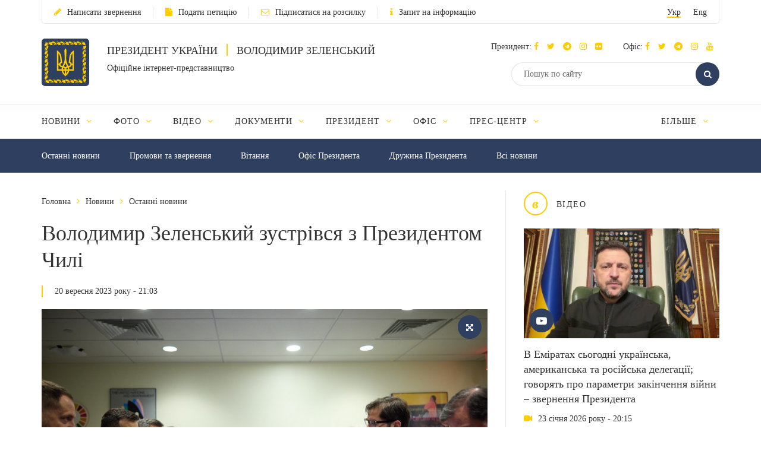

--- FILE ---
content_type: text/html; charset=UTF-8
request_url: https://www.president.gov.ua/news/volodimir-zelenskij-zustrivsya-z-prezidentom-chili-85753
body_size: 46904
content:
<!DOCTYPE html>
<html lang="ua">
    <head>
        <meta charset="utf-8">
        <meta http-equiv="X-UA-Compatible" content="IE=edge">
        <meta name="viewport" content="width=device-width, initial-scale=1">
        <meta content='true' name='HandheldFriendly'/>
        <meta content='width' name='MobileOptimized'/>
        <meta content='yes' name='apple-mobile-web-app-capable'/>
        <title>Володимир Зеленський зустрівся з Президентом Чилі — Офіційне інтернет-представництво Президента України</title>

        <meta name="description" content="Глава Української держави подякував за послідовну позицію Чилі, зокрема в межах Генеральної Асамблеї Організації Об’єднаних Націй, щодо засудження російської агресії.">
        <meta name="keywords" content="">

        <meta property="og:image" content="https://www.president.gov.ua/storage/j-image-storage/36/66/73/efcf4a1398d052eedbfa5f20890c4c37_1695232706_large.png" />
        <meta property="og:image" content="https://www.president.gov.ua/images/logo_for_social.png" />
        <meta property="og:title" content="Володимир Зеленський зустрівся з Президентом Чилі — Офіційне інтернет-представництво Президента України" />
        <meta property="og:description" content="Глава Української держави подякував за послідовну позицію Чилі, зокрема в межах Генеральної Асамблеї Організації Об’єднаних Націй, щодо засудження російської агресії." />
        <meta property="og:url" content="https://www.president.gov.ua/news/volodimir-zelenskij-zustrivsya-z-prezidentom-chili-85753" />
        <meta property="og:type" content="article" />
        <meta property="og:updated_time" content="1695233728" />
        <meta property="og:site_name" content="Офіційне інтернет-представництво Президента України" />

        <meta name="twitter:card" content="summary_large_image">
        <meta name="twitter:creator" content="creator">
        <meta name="twitter:site" content="@APUkraine">
        <meta name="twitter:url" content="https://www.president.gov.ua/news/volodimir-zelenskij-zustrivsya-z-prezidentom-chili-85753" />
        <meta name="twitter:title" content="Володимир Зеленський зустрівся з Президентом Чилі — Офіційне інтернет-представництво Президента України">
        <meta name="twitter:description" content="Глава Української держави подякував за послідовну позицію Чилі, зокрема в межах Генеральної Асамблеї Організації Об’єднаних Націй, щодо засудження російської агресії.">
        <meta name="twitter:image" content="https://www.president.gov.ua/storage/j-image-storage/36/66/73/efcf4a1398d052eedbfa5f20890c4c37_1695232706_large.png">

        <link rel="apple-touch-icon" href="https://www.president.gov.ua/images/apple-touch-icon.png">
        <link rel="icon" sizes="192x192" href="https://www.president.gov.ua/images/apple-touch-icon.png">
        <link rel="icon" href="https://www.president.gov.ua/favicon.ico" type="image/x-icon">
        <meta name="mobile-web-app-capable" content="yes">
        <meta name="apple-mobile-web-app-status-bar-style" content="black">

        <!-- fonts !-->
        <link rel="stylesheet" property='stylesheet' href="/fonts/font-awesome-4.7.0/css/font-awesome.min.css" type="text/css"/>

        <!-- mystyle !-->
        <link rel="stylesheet" property='stylesheet' type="text/css" href="https://www.president.gov.ua/css/style.min.css" media='all'/>
        <link rel="stylesheet" property='stylesheet' type="text/css" href="https://www.president.gov.ua/css/style_additional.css" media='all'/>
        <link rel="stylesheet" property='stylesheet' type="text/css" href="https://www.president.gov.ua/css/menubar.css" media='all'/>
        <link rel="stylesheet" property='stylesheet' type="text/css" href="/css/share-selected-text.min.css"/>

            <link type="application/rss+xml" rel="alternate" href="https://www.president.gov.ua/rss/news.rss">

        <script src="/js/plugins/jquery.min.js"></script>

        <!--[if lt IE 9]>
            <link rel="stylesheet" type="text/css" href="/css/ie8.css"/>
            <script type="text/javascript" src="/js/rem.min.js"></script>
            <script type="text/javascript" src="/js/respond.min.js"></script>
        <![endif]-->


        <!--[if gte IE 9]>
          <style type="text/css">
            .gradient {
               filter: none;
            }
          </style>
        <![endif]-->

                    <script>
                (function(i,s,o,g,r,a,m){i['GoogleAnalyticsObject']=r;i[r]=i[r]||function(){
                    (i[r].q=i[r].q||[]).push(arguments)},i[r].l=1*new Date();a=s.createElement(o),
                        m=s.getElementsByTagName(o)[0];a.async=1;a.src=g;m.parentNode.insertBefore(a,m)
                })(window,document,'script','//www.google-analytics.com/analytics.js','ga');

                ga('create', 'UA-65781611-1', 'auto');
                ga('send', 'pageview');
            </script>
            
<script>(window.BOOMR_mq=window.BOOMR_mq||[]).push(["addVar",{"rua.upush":"false","rua.cpush":"false","rua.upre":"false","rua.cpre":"true","rua.uprl":"false","rua.cprl":"false","rua.cprf":"false","rua.trans":"SJ-02835b72-3952-413c-bb7d-f17d1c6618c8","rua.cook":"true","rua.ims":"false","rua.ufprl":"false","rua.cfprl":"true","rua.isuxp":"false","rua.texp":"norulematch","rua.ceh":"false","rua.ueh":"false","rua.ieh.st":"0"}]);</script>
                              <script>!function(e){var n="https://s.go-mpulse.net/boomerang/";if("False"=="True")e.BOOMR_config=e.BOOMR_config||{},e.BOOMR_config.PageParams=e.BOOMR_config.PageParams||{},e.BOOMR_config.PageParams.pci=!0,n="https://s2.go-mpulse.net/boomerang/";if(window.BOOMR_API_key="YD2KP-D2EK2-5M9V5-A6FV5-KYTJ5",function(){function e(){if(!o){var e=document.createElement("script");e.id="boomr-scr-as",e.src=window.BOOMR.url,e.async=!0,i.parentNode.appendChild(e),o=!0}}function t(e){o=!0;var n,t,a,r,d=document,O=window;if(window.BOOMR.snippetMethod=e?"if":"i",t=function(e,n){var t=d.createElement("script");t.id=n||"boomr-if-as",t.src=window.BOOMR.url,BOOMR_lstart=(new Date).getTime(),e=e||d.body,e.appendChild(t)},!window.addEventListener&&window.attachEvent&&navigator.userAgent.match(/MSIE [67]\./))return window.BOOMR.snippetMethod="s",void t(i.parentNode,"boomr-async");a=document.createElement("IFRAME"),a.src="about:blank",a.title="",a.role="presentation",a.loading="eager",r=(a.frameElement||a).style,r.width=0,r.height=0,r.border=0,r.display="none",i.parentNode.appendChild(a);try{O=a.contentWindow,d=O.document.open()}catch(_){n=document.domain,a.src="javascript:var d=document.open();d.domain='"+n+"';void(0);",O=a.contentWindow,d=O.document.open()}if(n)d._boomrl=function(){this.domain=n,t()},d.write("<bo"+"dy onload='document._boomrl();'>");else if(O._boomrl=function(){t()},O.addEventListener)O.addEventListener("load",O._boomrl,!1);else if(O.attachEvent)O.attachEvent("onload",O._boomrl);d.close()}function a(e){window.BOOMR_onload=e&&e.timeStamp||(new Date).getTime()}if(!window.BOOMR||!window.BOOMR.version&&!window.BOOMR.snippetExecuted){window.BOOMR=window.BOOMR||{},window.BOOMR.snippetStart=(new Date).getTime(),window.BOOMR.snippetExecuted=!0,window.BOOMR.snippetVersion=12,window.BOOMR.url=n+"YD2KP-D2EK2-5M9V5-A6FV5-KYTJ5";var i=document.currentScript||document.getElementsByTagName("script")[0],o=!1,r=document.createElement("link");if(r.relList&&"function"==typeof r.relList.supports&&r.relList.supports("preload")&&"as"in r)window.BOOMR.snippetMethod="p",r.href=window.BOOMR.url,r.rel="preload",r.as="script",r.addEventListener("load",e),r.addEventListener("error",function(){t(!0)}),setTimeout(function(){if(!o)t(!0)},3e3),BOOMR_lstart=(new Date).getTime(),i.parentNode.appendChild(r);else t(!1);if(window.addEventListener)window.addEventListener("load",a,!1);else if(window.attachEvent)window.attachEvent("onload",a)}}(),"".length>0)if(e&&"performance"in e&&e.performance&&"function"==typeof e.performance.setResourceTimingBufferSize)e.performance.setResourceTimingBufferSize();!function(){if(BOOMR=e.BOOMR||{},BOOMR.plugins=BOOMR.plugins||{},!BOOMR.plugins.AK){var n="true"=="true"?1:0,t="cookiepresent",a="aobz3fyxzcobg2lwwjdq-f-3f453bac0-clientnsv4-s.akamaihd.net",i="false"=="true"?2:1,o={"ak.v":"39","ak.cp":"1314352","ak.ai":parseInt("790200",10),"ak.ol":"0","ak.cr":10,"ak.ipv":4,"ak.proto":"h2","ak.rid":"6b91fb02","ak.r":44387,"ak.a2":n,"ak.m":"a","ak.n":"essl","ak.bpcip":"3.131.157.0","ak.cport":46068,"ak.gh":"23.192.164.19","ak.quicv":"","ak.tlsv":"tls1.3","ak.0rtt":"","ak.0rtt.ed":"","ak.csrc":"-","ak.acc":"","ak.t":"1769386567","ak.ak":"hOBiQwZUYzCg5VSAfCLimQ==RlwHNKWeGZENJfaAGwEVwxT+h5Rd0JVwXdLbFGPU84lRO3AGIuvix/3MoRxDrjkjLQCxHkEWD5EtjN/[base64]/L9kKM24o7m7dq7TNkOvCw9DxJRtyaj8X7zWlMxVVHiDpkGETax+4mfb8IC2jkYBPmFwl7TxOVAQFOL8j5hL37F7PaG4pfKGjkf0svlE4PDuIkXgU7/yJeyRgJSd1ulyPykQeklFU=","ak.pv":"25","ak.dpoabenc":"","ak.tf":i};if(""!==t)o["ak.ruds"]=t;var r={i:!1,av:function(n){var t="http.initiator";if(n&&(!n[t]||"spa_hard"===n[t]))o["ak.feo"]=void 0!==e.aFeoApplied?1:0,BOOMR.addVar(o)},rv:function(){var e=["ak.bpcip","ak.cport","ak.cr","ak.csrc","ak.gh","ak.ipv","ak.m","ak.n","ak.ol","ak.proto","ak.quicv","ak.tlsv","ak.0rtt","ak.0rtt.ed","ak.r","ak.acc","ak.t","ak.tf"];BOOMR.removeVar(e)}};BOOMR.plugins.AK={akVars:o,akDNSPreFetchDomain:a,init:function(){if(!r.i){var e=BOOMR.subscribe;e("before_beacon",r.av,null,null),e("onbeacon",r.rv,null,null),r.i=!0}return this},is_complete:function(){return!0}}}}()}(window);</script></head>
    <body>

    <!--<div class="preload_block" style="position: fixed; top: 0px; left: 0px; width: 100%; height: 100%; z-index: 10000; display: block; background: rgb(255, 255, 255);"></div>!-->

        <!--all!-->
        <div class="all">

            <!--header!-->
<header data-fixed="1">

    <!--header_top!-->
    <div class="header_top" tabindex="-1">
        <div class="container">
            <div class="header_top_container">
                <div class="row">
                    <div class="col-xs-9">
                        <ul class="link_row">

                                                    <li>
                                <a class="small_text" href="https://www.president.gov.ua/appeals/submit-appeal"><i class="fa fa-pencil"></i>Написати звернення</a>
                            </li>
                                                                                    <li>
                                    <a class="small_text" href="https://petition.president.gov.ua" target="_blank"><i class="fa fa-file"></i>Подати петицію</a>
                                </li>
                            
                                                            <li>
                                    <a class="small_text" href="https://www.president.gov.ua/subscribe"><i class="fa fa-envelope-o"></i>Підписатися на розсилку</a>
                                </li>
                                                                                                                    <li>
                                    <a class="small_text" href="https://www.president.gov.ua/public-info/pub-info-request"><i class="fa fa-info"></i>Запит на інформацію</a>
                                </li>
                                                    </ul>
                    </div>
                    <div class="col-xs-3">
                        <div class="lang right">
                            <ul>
                                <li><a class="small_text act" href="https://www.president.gov.ua/news/volodimir-zelenskij-zustrivsya-z-prezidentom-chili-85753" onclick="App.changeLocale('ua');">Укр</a></li>
                                <li><a class="small_text " href="https://www.president.gov.ua/en/news/volodimir-zelenskij-zustrivsya-z-prezidentom-chili-85753" onclick="App.changeLocale('en');">Eng</a></li>
                            </ul>
                        </div>
                    </div>
                </div>
            </div>
        </div>
    </div>
    <!--header_top!-->

    <!--header_center!-->
    <div class="header_center">

        <!--mobile menu!-->
        <div class="mobile_menu">

            <div class="row mobile_top">
                <div class="col-xs-9">
                    <div class="lang">
                        <ul>
                            <li><a tabindex="-1" class="small_text act" href="https://www.president.gov.ua/news/volodimir-zelenskij-zustrivsya-z-prezidentom-chili-85753" onclick="App.changeLocale('ua');">Укр</a></li>
                            <li><a tabindex="-1" class="small_text " href="https://www.president.gov.ua/en/news/volodimir-zelenskij-zustrivsya-z-prezidentom-chili-85753" onclick="App.changeLocale('en');">Eng</a></li>
                        </ul>
                    </div>
                </div>
                <div class="col-xs-3">
                    <a tabindex="-1" onclick="MobileMenu.close();" class="close_mobile_menu" href="javascript:;">
                        <span class="circle white"><i class="fa fa-times"></i></span>
                    </a>
                </div>
            </div>

            <ul class="link_row">
                                  <li>
                      <a tabindex="-1" class="small_text" href="https://www.president.gov.ua/appeals/appeals-info"><i class="fa fa-pencil"></i>Написати звернення</a>
                    </li>
                
                                    <li>
                        <a tabindex="-1" class="small_text" href="https://petition.president.gov.ua" target="_blank"><i class="fa fa-file"></i>Подати петицію</a>
                    </li>
                
                                    <li>
                        <a tabindex="-1" class="small_text" href="https://www.president.gov.ua/subscribe"><i class="fa fa-file"></i>Підписатися на розсилку</a>
                    </li>
                

                
                                    <li>
                        <a tabindex="-1" class="small_text" href="https://www.president.gov.ua/public-info/pub-info-request"><i class="fa fa-file"></i>Запит на інформацію</a>
                    </li>
                            </ul>

            <!--mobile_search!-->
            <div class="mobile_search">
                <form action="https://www.president.gov.ua/search" method="get">
                    <button tabindex="-1" class="round_btn" type="submit"><i class="fa fa-search"></i></button>
                    <input tabindex="-1" type="text" placeholder="Пошук по сайту" name="query">
                    <input tabindex="-1" type="hidden" name="_token" value="3vBYLOY5Yuext8sfb5kBWGwK4FZpDMwY6d868azW">
                </form>
            </div>
            <!--mobile_search!-->

            <!--main_menu!-->
            <div class="main_menu">
                <ul class="main_menu_table">
                                                                  
                        <li class="main_menu_cell">
                            <a tabindex="-1" class="main_menu_link " href="https://www.president.gov.ua/news">Новини</a>

                                                            <i onclick="MobileMenu.show_sub($(this))" class="fa fa-angle-down"></i>
                            
                                                            <div class="main_menu_sub">
                                    <ul>
                                                                                     
                                            <li><a tabindex="-1" href="https://www.president.gov.ua/news/last">Останні новини</a></li>
                                                                                    
                                            <li><a tabindex="-1" href="https://www.president.gov.ua/news/speeches">Промови та звернення</a></li>
                                                                                    
                                            <li><a tabindex="-1" href="https://www.president.gov.ua/news/greetings">Вiтання</a></li>
                                                                                    
                                            <li><a tabindex="-1" href="https://www.president.gov.ua/news/administration">Офіс Президента</a></li>
                                                                                    
                                            <li><a tabindex="-1" href="https://www.president.gov.ua/news/wife">Дружина Президента</a></li>
                                                                                                                                                                                                                                                                            
                                            <li><a tabindex="-1" href="https://www.president.gov.ua/news/all">Всі новини</a></li>
                                                                                                                                                                        </ul>
                                </div>
                                                    </li>
                                            
                        <li class="main_menu_cell">
                            <a tabindex="-1" class="main_menu_link " href="https://www.president.gov.ua/photos">Фото</a>

                                                            <i onclick="MobileMenu.show_sub($(this))" class="fa fa-angle-down"></i>
                            
                                                            <div class="main_menu_sub">
                                    <ul>
                                                                                     
                                            <li><a tabindex="-1" href="https://www.president.gov.ua/photos/social-activities">Громадські заходи</a></li>
                                                                                    
                                            <li><a tabindex="-1" href="https://www.president.gov.ua/photos/meetings">Зустрічі й наради</a></li>
                                                                                    
                                            <li><a tabindex="-1" href="https://www.president.gov.ua/photos/working-visits">Робочі поїздки</a></li>
                                                                                                                                                                                                                                                                                                                                                                                                                                                                    
                                            <li><a tabindex="-1" href="https://www.president.gov.ua/photos/foreign-visits">Зарубіжні візити</a></li>
                                                                                                                                                                                
                                            <li><a tabindex="-1" href="https://www.president.gov.ua/photos/all">Всі галереї</a></li>
                                                                                                                                                                                                                                                                                                                                                                                                                                                                                                                                                        </ul>
                                </div>
                                                    </li>
                                            
                        <li class="main_menu_cell">
                            <a tabindex="-1" class="main_menu_link " href="https://www.president.gov.ua/videos">Відео</a>

                                                            <i onclick="MobileMenu.show_sub($(this))" class="fa fa-angle-down"></i>
                            
                                                            <div class="main_menu_sub">
                                    <ul>
                                                                                     
                                            <li><a tabindex="-1" href="https://www.president.gov.ua/videos/videos-archive">Відеотека</a></li>
                                                                                                                                                                        </ul>
                                </div>
                                                    </li>
                                            
                        <li class="main_menu_cell">
                            <a tabindex="-1" class="main_menu_link " href="https://www.president.gov.ua/documents">Документи</a>

                                                            <i onclick="MobileMenu.show_sub($(this))" class="fa fa-angle-down"></i>
                            
                                                            <div class="main_menu_sub">
                                    <ul>
                                                                                     
                                            <li><a tabindex="-1" href="https://www.president.gov.ua/documents/decrees">Укази</a></li>
                                                                                    
                                            <li><a tabindex="-1" href="https://www.president.gov.ua/documents/instructions">Розпорядження</a></li>
                                                                                    
                                            <li><a tabindex="-1" href="https://www.president.gov.ua/documents/constitution">Конституція України</a></li>
                                                                                                                                                                                                                                                                            
                                            <li><a tabindex="-1" href="https://www.president.gov.ua/documents/all">Всі документи</a></li>
                                                                                                                                                                                                                                                                    </ul>
                                </div>
                                                    </li>
                                            
                        <li class="main_menu_cell">
                            <a tabindex="-1" class="main_menu_link " href="https://www.president.gov.ua/president">Президент</a>

                                                            <i onclick="MobileMenu.show_sub($(this))" class="fa fa-angle-down"></i>
                            
                                                            <div class="main_menu_sub">
                                    <ul>
                                                                                     
                                            <li><a tabindex="-1" href="https://www.president.gov.ua/president/biografiya">Біографія</a></li>
                                                                                                                                                                                
                                            <li><a tabindex="-1" href="https://www.president.gov.ua/president/about-president">Про Президента України</a></li>
                                                                                                                                                                        </ul>
                                </div>
                                                    </li>
                                            
                        <li class="main_menu_cell">
                            <a tabindex="-1" class="main_menu_link " href="https://www.president.gov.ua/administration">Офіс</a>

                                                            <i onclick="MobileMenu.show_sub($(this))" class="fa fa-angle-down"></i>
                            
                                                            <div class="main_menu_sub">
                                    <ul>
                                                                                     
                                            <li><a tabindex="-1" href="https://www.president.gov.ua/administration/office-management">Керівництво Офісу</a></li>
                                                                                                                                                                                
                                            <li><a tabindex="-1" href="https://www.president.gov.ua/administration/ogoloshennya-2">Оголошення</a></li>
                                                                                    
                                            <li><a tabindex="-1" href="https://www.president.gov.ua/administration/vakansiyi">Вакансії</a></li>
                                                                                    
                                            <li><a tabindex="-1" href="https://www.president.gov.ua/administration/borotba-z-korupciyeyu">Запобігання корупції</a></li>
                                                                                                                                                                                                                                                                                                                                                                                                                                                                                                                                                                                                                                                                                                                                                                                                                                            </ul>
                                </div>
                                                    </li>
                                            
                        <li class="main_menu_cell">
                            <a tabindex="-1" class="main_menu_link " href="https://www.president.gov.ua/press-office">Прес-центр</a>

                                                            <i onclick="MobileMenu.show_sub($(this))" class="fa fa-angle-down"></i>
                            
                                                            <div class="main_menu_sub">
                                    <ul>
                                                                                                                                                                                 
                                            <li><a tabindex="-1" href="https://www.president.gov.ua/press-office/upcoming-events">Анонси</a></li>
                                                                                    
                                            <li><a tabindex="-1" href="https://www.president.gov.ua/press-office/press-1">Робота зі ЗМІ</a></li>
                                                                                    
                                            <li><a tabindex="-1" href="https://www.president.gov.ua/press-office/rss-feeds">Розсилка матеріалів</a></li>
                                                                            </ul>
                                </div>
                                                    </li>
                                            
                        <li class="main_menu_cell">
                            <a tabindex="-1" class="main_menu_link " href="https://www.president.gov.ua/appeals">Звернення громадян</a>

                                                            <i onclick="MobileMenu.show_sub($(this))" class="fa fa-angle-down"></i>
                            
                                                            <div class="main_menu_sub">
                                    <ul>
                                                                                     
                                            <li><a tabindex="-1" href="https://www.president.gov.ua/appeals/appeals-info">Про звернення громадян</a></li>
                                                                                    
                                            <li><a tabindex="-1" href="https://www.president.gov.ua/appeals/sample-grom">Зразок звернення громадян до Президента України</a></li>
                                                                                    
                                            <li><a tabindex="-1" href="https://www.president.gov.ua/appeals/schedule">Графік прийому громадян</a></li>
                                                                                    
                                            <li><a tabindex="-1" href="https://www.president.gov.ua/appeals/petition">Електронні петиції</a></li>
                                                                                                                                                                                
                                            <li><a tabindex="-1" href="https://www.president.gov.ua/appeals/appeals-procedure">Порядок прийому громадян</a></li>
                                                                                    
                                            <li><a tabindex="-1" href="https://www.president.gov.ua/appeals/requests-state">Стан опрацювання звернень громадян</a></li>
                                                                                                                                                                        </ul>
                                </div>
                                                    </li>
                                            
                        <li class="main_menu_cell">
                            <a tabindex="-1" class="main_menu_link " href="https://www.president.gov.ua/public-info">Публічна інформація</a>

                                                            <i onclick="MobileMenu.show_sub($(this))" class="fa fa-angle-down"></i>
                            
                                                            <div class="main_menu_sub">
                                    <ul>
                                                                                     
                                            <li><a tabindex="-1" href="https://www.president.gov.ua/public-info/access">Доступ до публічної інформації</a></li>
                                                                                    
                                            <li><a tabindex="-1" href="https://www.president.gov.ua/public-info/pub-info-request">Запит на інформацію онлайн</a></li>
                                                                                    
                                            <li><a tabindex="-1" href="https://www.president.gov.ua/public-info/pub-info-reports">Звіти</a></li>
                                                                                                                                                                                
                                            <li><a tabindex="-1" href="https://www.president.gov.ua/public-info/pub-info-instr">Методичні матеріали</a></li>
                                                                                    
                                            <li><a tabindex="-1" href="https://www.president.gov.ua/public-info/pub-info-account">Облік публічної інформації</a></li>
                                                                                                                                                                                                                                                                                                                                                                </ul>
                                </div>
                                                    </li>
                                            
                        <li class="main_menu_cell">
                            <a tabindex="-1" class="main_menu_link " href="https://www.president.gov.ua/lustration">Очищення влади</a>

                                                            <i onclick="MobileMenu.show_sub($(this))" class="fa fa-angle-down"></i>
                            
                                                            <div class="main_menu_sub">
                                    <ul>
                                                                                     
                                            <li><a tabindex="-1" href="https://www.president.gov.ua/lustration/about">Інформація</a></li>
                                                                                    
                                            <li><a tabindex="-1" href="https://www.president.gov.ua/lustration/documents">Документи</a></li>
                                                                                    
                                            <li><a tabindex="-1" href="https://www.president.gov.ua/lustration/lustr-list">Перелік посад та осіб, щодо яких проводиться перевірка</a></li>
                                                                            </ul>
                                </div>
                                                    </li>
                                                        </ul>
            </div>
            <!--main_menu!-->

            <!--header_soc!-->
            <div class="header_soc">
                                <div class="soc_box">
                    <p class="small_text ">Президент:
                                                                          <a tabindex="-1" href="https://www.facebook.com/zelenskyy.official" target="_blank"><i class="fa fa-facebook"></i></a>
                                              
                                                                          <a tabindex="-1" href="https://twitter.com/ZelenskyyUa" target="_blank"  role="button" aria-label="Читати у Twitter"><i class="fa fa-twitter"></i></a>
                                              
                                                  <a tabindex="-1" href="https://t.me/V_Zelenskiy_official" target="_blank"><i class="fa fa-telegram"></i></a>
                      

                                                  <a tabindex="-1" href="https://www.instagram.com/zelenskyy_official" target="_blank"><i class="fa fa-instagram"></i></a>
                      
                                                  <a tabindex="-1" href="https://www.flickr.com/photos/165930373@N06" target="_blank"><i class="fa fa-flickr"></i></a>
                      
                    </p>
                </div>
                                                <div class="soc_box">
                    <p class="small_text ">Офіс:
                                                                          <a tabindex="-1" href="https://www.facebook.com/president.gov.ua" target="_blank"><i class="fa fa-facebook"></i></a>
                                              
                                                                          <a tabindex="-1" href="https://twitter.com/APUkraine" target="_blank" role="button" aria-label="Читати у Twitter"><i class="fa fa-twitter"></i></a>
                                              

                                                      <a tabindex="-1" href="https://t.me/OP_UA" target="_blank"><i class="fa fa-telegram"></i></a>
                      
                                                  <a tabindex="-1" href="https://www.instagram.com/op_ukraine/" target="_blank"><i class="fa fa-instagram"></i></a>
                      

                                                      <a tabindex="-1" href="https://www.youtube.com/user/PresidentGovUa" target="_blank"><i class="fa fa-youtube"></i></a>
                                          </p>
                </div>
                            </div>
            <!--header_soc!-->
        </div>
        <!--mobile menu!-->

        <div class="container">
            <div class="header_center_container">
                <div class="row">
                    <div class="col-xs-7">
                        <div class="logo clearfix">
                            <div class="logo_img">
                                <a href="https://www.president.gov.ua">
                                    <img class="normal" src="/images/emblem.svg" width="80" height="80" alt="Головна">
                                    <img class="ie8" src="/images/logo.png" width="80" height="80" alt="Головна">
                                </a>
                            </div>
                            <div class="logo_text">
                                <p class="uppercase_text">Президент України <span class="vert_line"></span> Володимир Зеленський</p>
                                <p class="small_text">Офіційне інтернет-представництво</p>
                            </div>
                        </div>
                    </div>
                    <div class="col-xs-5">

                        <!--mobile nav!-->
                        <div class="mob_nav">
                            <a tabindex="-1" onclick="MobileMenu.toggle($(this))" href="javascript:;">
                                <span class="circle blue"><i class="fa fa-navicon"></i></span>
                            </a>
                        </div>
                        <!--mobile nav!-->

                        <!--header_soc!-->
                        <div class="header_soc">
                                                        <div class="soc_box">
                                <p class="small_text ">Президент:
                                                                                                              <a tabindex="-1" href="https://www.facebook.com/zelenskyy.official" target="_blank"><i class="fa fa-facebook"></i></a>
                                                                      
                                                                                                              <a tabindex="-1" href="https://twitter.com/ZelenskyyUa" target="_blank"  role="button" aria-label="Читати у Twitter"><i class="fa fa-twitter"></i></a>
                                                                      

                    		                          	    <a tabindex="-1" href="https://t.me/V_Zelenskiy_official" target="_blank"><i class="fa fa-telegram"></i></a>
                    		  

                                                                          <a tabindex="-1" href="https://www.instagram.com/zelenskyy_official" target="_blank"><i class="fa fa-instagram"></i></a>
                                  
                                                                      <a tabindex="-1" href="https://www.flickr.com/photos/165930373@N06" target="_blank"><i class="fa fa-flickr"></i></a>
                                  
                                </p>
                            </div>
                                                                                    <div class="soc_box">
                                <p class="small_text ">Офіс:
                                                                                                              <a tabindex="-1" href="https://www.facebook.com/president.gov.ua" target="_blank"><i class="fa fa-facebook"></i></a>
                                                                      
                                                                                                              <a tabindex="-1" href="https://twitter.com/APUkraine" target="_blank" role="button" aria-label="Читати у Twitter"><i class="fa fa-twitter"></i></a>
                                                                      

                    		                              	    <a tabindex="-1" href="https://t.me/OP_UA" target="_blank"><i class="fa fa-telegram"></i></a>
                    		  
                    		                          	    <a tabindex="-1" href="https://www.instagram.com/op_ukraine/" target="_blank"><i class="fa fa-instagram"></i></a>
                    		  

                                                                              <a tabindex="-1" href="https://www.youtube.com/user/PresidentGovUa" target="_blank"><i class="fa fa-youtube"></i></a>
                                                                  </p>
                            </div>
                                                    </div>
                        <!--header_soc!-->

                        <div class="clear"></div>

                        <!--header_search!-->
                        <div class="header_search">
                            <form action="https://www.president.gov.ua/search" method="get">
                                <div class="search_row">
                                    <button tabindex="-1" class="round_btn act" type="submit"><i class="fa fa-search"></i></button>
                                    <input class="act" type="text" placeholder="Пошук по сайту" name="query">
                                    <input tabindex="-1" type="hidden" name="_token" value="3vBYLOY5Yuext8sfb5kBWGwK4FZpDMwY6d868azW">
                                </div>
                            </form>
                        </div>
                        <!--header_search!-->
                    </div>
                </div>
            </div>
        </div>
    </div>
    <!--header_center!-->

    <!--header_bottom!-->
    <div class="header_bottom">
        <div class="container">
            <div id="main_menu" class="main_menu js_menu" role="navigation" aria-label="Main menu" tabindex="-1">
                <ul id="nav" class="menubar root-level main_menu_table" role="menubar">
                                                                          
                            <li class="menu-parent main_menu_cell" role="menuitem" tabindex="0" aria-haspopup="true">
                                <a role="none" tabindex="-1" class="main_menu_link " href="https://www.president.gov.ua/news">Новини
                                                                            <i role="none" tabindex="-1" class="fa fa-angle-down"></i>
                                                                    </a>
                                                                    <ul role="menu" class="menu" aria-hidden="true">
                                                                                                                                 <li role="menuitem" class="menu-item" tabindex="-1"><a href="https://www.president.gov.ua/news/last">Останні новини</a></li>
                                                                                                                                <li role="menuitem" class="menu-item" tabindex="-1"><a href="https://www.president.gov.ua/news/speeches">Промови та звернення</a></li>
                                                                                                                                <li role="menuitem" class="menu-item" tabindex="-1"><a href="https://www.president.gov.ua/news/greetings">Вiтання</a></li>
                                                                                                                                <li role="menuitem" class="menu-item" tabindex="-1"><a href="https://www.president.gov.ua/news/administration">Офіс Президента</a></li>
                                                                                                                                <li role="menuitem" class="menu-item" tabindex="-1"><a href="https://www.president.gov.ua/news/wife">Дружина Президента</a></li>
                                                                                                                                                                                                                                                                                                                        <li role="menuitem" class="menu-item" tabindex="-1"><a href="https://www.president.gov.ua/news/all">Всі новини</a></li>
                                                                                                                                                                        </ul>
                                                            </li>
                                                    
                            <li class="menu-parent main_menu_cell" role="menuitem" tabindex="0" aria-haspopup="true">
                                <a role="none" tabindex="-1" class="main_menu_link " href="https://www.president.gov.ua/photos">Фото
                                                                            <i role="none" tabindex="-1" class="fa fa-angle-down"></i>
                                                                    </a>
                                                                    <ul role="menu" class="menu" aria-hidden="true">
                                                                                                                                 <li role="menuitem" class="menu-item" tabindex="-1"><a href="https://www.president.gov.ua/photos/social-activities">Громадські заходи</a></li>
                                                                                                                                <li role="menuitem" class="menu-item" tabindex="-1"><a href="https://www.president.gov.ua/photos/meetings">Зустрічі й наради</a></li>
                                                                                                                                <li role="menuitem" class="menu-item" tabindex="-1"><a href="https://www.president.gov.ua/photos/working-visits">Робочі поїздки</a></li>
                                                                                                                                                                                                                                                                                                                                                                                                                                                                                                                <li role="menuitem" class="menu-item" tabindex="-1"><a href="https://www.president.gov.ua/photos/foreign-visits">Зарубіжні візити</a></li>
                                                                                                                                                                                                                            <li role="menuitem" class="menu-item" tabindex="-1"><a href="https://www.president.gov.ua/photos/all">Всі галереї</a></li>
                                                                                                                                                                                                                                                                                                                                                                                                                                                                                                                                                        </ul>
                                                            </li>
                                                    
                            <li class="menu-parent main_menu_cell" role="menuitem" tabindex="0" aria-haspopup="true">
                                <a role="none" tabindex="-1" class="main_menu_link " href="https://www.president.gov.ua/videos">Відео
                                                                            <i role="none" tabindex="-1" class="fa fa-angle-down"></i>
                                                                    </a>
                                                                    <ul role="menu" class="menu" aria-hidden="true">
                                                                                                                                 <li role="menuitem" class="menu-item" tabindex="-1"><a href="https://www.president.gov.ua/videos/videos-archive">Відеотека</a></li>
                                                                                                                                                                        </ul>
                                                            </li>
                                                    
                            <li class="menu-parent main_menu_cell" role="menuitem" tabindex="0" aria-haspopup="true">
                                <a role="none" tabindex="-1" class="main_menu_link " href="https://www.president.gov.ua/documents">Документи
                                                                            <i role="none" tabindex="-1" class="fa fa-angle-down"></i>
                                                                    </a>
                                                                    <ul role="menu" class="menu" aria-hidden="true">
                                                                                                                                 <li role="menuitem" class="menu-item" tabindex="-1"><a href="https://www.president.gov.ua/documents/decrees">Укази</a></li>
                                                                                                                                <li role="menuitem" class="menu-item" tabindex="-1"><a href="https://www.president.gov.ua/documents/instructions">Розпорядження</a></li>
                                                                                                                                <li role="menuitem" class="menu-item" tabindex="-1"><a href="https://www.president.gov.ua/documents/constitution">Конституція України</a></li>
                                                                                                                                                                                                                                                                                                                        <li role="menuitem" class="menu-item" tabindex="-1"><a href="https://www.president.gov.ua/documents/all">Всі документи</a></li>
                                                                                                                                                                                                                                                                    </ul>
                                                            </li>
                                                    
                            <li class="menu-parent main_menu_cell" role="menuitem" tabindex="0" aria-haspopup="true">
                                <a role="none" tabindex="-1" class="main_menu_link " href="https://www.president.gov.ua/president">Президент
                                                                            <i role="none" tabindex="-1" class="fa fa-angle-down"></i>
                                                                    </a>
                                                                    <ul role="menu" class="menu" aria-hidden="true">
                                                                                                                                 <li role="menuitem" class="menu-item" tabindex="-1"><a href="https://www.president.gov.ua/president/biografiya">Біографія</a></li>
                                                                                                                                                                                                                            <li role="menuitem" class="menu-item" tabindex="-1"><a href="https://www.president.gov.ua/president/about-president">Про Президента України</a></li>
                                                                                                                                                                        </ul>
                                                            </li>
                                                    
                            <li class="menu-parent main_menu_cell" role="menuitem" tabindex="0" aria-haspopup="true">
                                <a role="none" tabindex="-1" class="main_menu_link " href="https://www.president.gov.ua/administration">Офіс
                                                                            <i role="none" tabindex="-1" class="fa fa-angle-down"></i>
                                                                    </a>
                                                                    <ul role="menu" class="menu" aria-hidden="true">
                                                                                                                                 <li role="menuitem" class="menu-item" tabindex="-1"><a href="https://www.president.gov.ua/administration/office-management">Керівництво Офісу</a></li>
                                                                                                                                                                                                                            <li role="menuitem" class="menu-item" tabindex="-1"><a href="https://www.president.gov.ua/administration/ogoloshennya-2">Оголошення</a></li>
                                                                                                                                <li role="menuitem" class="menu-item" tabindex="-1"><a href="https://www.president.gov.ua/administration/vakansiyi">Вакансії</a></li>
                                                                                                                                <li role="menuitem" class="menu-item" tabindex="-1"><a href="https://www.president.gov.ua/administration/borotba-z-korupciyeyu">Запобігання корупції</a></li>
                                                                                                                                                                                                                                                                                                                                                                                                                                                                                                                                                                                                                                                                                                                                                                                                                                            </ul>
                                                            </li>
                                                    
                            <li class="menu-parent main_menu_cell" role="menuitem" tabindex="0" aria-haspopup="true">
                                <a role="none" tabindex="-1" class="main_menu_link " href="https://www.president.gov.ua/press-office">Прес-центр
                                                                            <i role="none" tabindex="-1" class="fa fa-angle-down"></i>
                                                                    </a>
                                                                    <ul role="menu" class="menu" aria-hidden="true">
                                                                                                                                                                                                                             <li role="menuitem" class="menu-item" tabindex="-1"><a href="https://www.president.gov.ua/press-office/upcoming-events">Анонси</a></li>
                                                                                                                                <li role="menuitem" class="menu-item" tabindex="-1"><a href="https://www.president.gov.ua/press-office/press-1">Робота зі ЗМІ</a></li>
                                                                                                                                <li role="menuitem" class="menu-item" tabindex="-1"><a href="https://www.president.gov.ua/press-office/rss-feeds">Розсилка матеріалів</a></li>
                                                                            </ul>
                                                            </li>
                                                    
                            <li class="menu-parent main_menu_cell" role="menuitem" tabindex="0" aria-haspopup="true">
                                <a role="none" tabindex="-1" class="main_menu_link " href="https://www.president.gov.ua/appeals">Звернення громадян
                                                                            <i role="none" tabindex="-1" class="fa fa-angle-down"></i>
                                                                    </a>
                                                                    <ul role="menu" class="menu" aria-hidden="true">
                                                                                                                                 <li role="menuitem" class="menu-item" tabindex="-1"><a href="https://www.president.gov.ua/appeals/appeals-info">Про звернення громадян</a></li>
                                                                                                                                <li role="menuitem" class="menu-item" tabindex="-1"><a href="https://www.president.gov.ua/appeals/sample-grom">Зразок звернення громадян до Президента України</a></li>
                                                                                                                                <li role="menuitem" class="menu-item" tabindex="-1"><a href="https://www.president.gov.ua/appeals/schedule">Графік прийому громадян</a></li>
                                                                                                                                <li role="menuitem" class="menu-item" tabindex="-1"><a href="https://www.president.gov.ua/appeals/petition">Електронні петиції</a></li>
                                                                                                                                                                                                                            <li role="menuitem" class="menu-item" tabindex="-1"><a href="https://www.president.gov.ua/appeals/appeals-procedure">Порядок прийому громадян</a></li>
                                                                                                                                <li role="menuitem" class="menu-item" tabindex="-1"><a href="https://www.president.gov.ua/appeals/requests-state">Стан опрацювання звернень громадян</a></li>
                                                                                                                                                                        </ul>
                                                            </li>
                                                    
                            <li class="menu-parent main_menu_cell" role="menuitem" tabindex="0" aria-haspopup="true">
                                <a role="none" tabindex="-1" class="main_menu_link " href="https://www.president.gov.ua/public-info">Публічна інформація
                                                                            <i role="none" tabindex="-1" class="fa fa-angle-down"></i>
                                                                    </a>
                                                                    <ul role="menu" class="menu" aria-hidden="true">
                                                                                                                                 <li role="menuitem" class="menu-item" tabindex="-1"><a href="https://www.president.gov.ua/public-info/access">Доступ до публічної інформації</a></li>
                                                                                                                                <li role="menuitem" class="menu-item" tabindex="-1"><a href="https://www.president.gov.ua/public-info/pub-info-request">Запит на інформацію онлайн</a></li>
                                                                                                                                <li role="menuitem" class="menu-item" tabindex="-1"><a href="https://www.president.gov.ua/public-info/pub-info-reports">Звіти</a></li>
                                                                                                                                                                                                                            <li role="menuitem" class="menu-item" tabindex="-1"><a href="https://www.president.gov.ua/public-info/pub-info-instr">Методичні матеріали</a></li>
                                                                                                                                <li role="menuitem" class="menu-item" tabindex="-1"><a href="https://www.president.gov.ua/public-info/pub-info-account">Облік публічної інформації</a></li>
                                                                                                                                                                                                                                                                                                                                                                </ul>
                                                            </li>
                                                    
                            <li class="menu-parent main_menu_cell" role="menuitem" tabindex="0" aria-haspopup="true">
                                <a role="none" tabindex="-1" class="main_menu_link " href="https://www.president.gov.ua/lustration">Очищення влади
                                                                            <i role="none" tabindex="-1" class="fa fa-angle-down"></i>
                                                                    </a>
                                                                    <ul role="menu" class="menu" aria-hidden="true">
                                                                                                                                 <li role="menuitem" class="menu-item" tabindex="-1"><a href="https://www.president.gov.ua/lustration/about">Інформація</a></li>
                                                                                                                                <li role="menuitem" class="menu-item" tabindex="-1"><a href="https://www.president.gov.ua/lustration/documents">Документи</a></li>
                                                                                                                                <li role="menuitem" class="menu-item" tabindex="-1"><a href="https://www.president.gov.ua/lustration/lustr-list">Перелік посад та осіб, щодо яких проводиться перевірка</a></li>
                                                                            </ul>
                                                            </li>
                                                                <li class="menu-parent all_menu" role="menuitem" tabindex="0" aria-haspopup="true">
                        <a class="main_menu_link" href="javascript:;">Більше <i class="fa fa-angle-down"></i></a>
                        <ul role="menu" class="menu" aria-hidden="true">
                                                                                                                                      <li role="menuitem" class="menu-item hide" tabindex="-1">
                                        <a class="" href="https://www.president.gov.ua/news">Новини</a>
                                    </li>
                                                                                                        <li role="menuitem" class="menu-item hide" tabindex="-1">
                                        <a class="" href="https://www.president.gov.ua/photos">Фото</a>
                                    </li>
                                                                                                        <li role="menuitem" class="menu-item hide" tabindex="-1">
                                        <a class="" href="https://www.president.gov.ua/videos">Відео</a>
                                    </li>
                                                                                                        <li role="menuitem" class="menu-item hide" tabindex="-1">
                                        <a class="" href="https://www.president.gov.ua/documents">Документи</a>
                                    </li>
                                                                                                        <li role="menuitem" class="menu-item hide" tabindex="-1">
                                        <a class="" href="https://www.president.gov.ua/president">Президент</a>
                                    </li>
                                                                                                        <li role="menuitem" class="menu-item hide" tabindex="-1">
                                        <a class="" href="https://www.president.gov.ua/administration">Офіс</a>
                                    </li>
                                                                                                        <li role="menuitem" class="menu-item hide" tabindex="-1">
                                        <a class="" href="https://www.president.gov.ua/press-office">Прес-центр</a>
                                    </li>
                                                                                                        <li role="menuitem" class="menu-item hide" tabindex="-1">
                                        <a class="" href="https://www.president.gov.ua/appeals">Звернення громадян</a>
                                    </li>
                                                                                                        <li role="menuitem" class="menu-item hide" tabindex="-1">
                                        <a class="" href="https://www.president.gov.ua/public-info">Публічна інформація</a>
                                    </li>
                                                                                                        <li role="menuitem" class="menu-item hide" tabindex="-1">
                                        <a class="" href="https://www.president.gov.ua/lustration">Очищення влади</a>
                                    </li>
                                                                                    </ul>
                    </li>
                </ul>
            </div>
        </div>
    </div>
    <!--header_bottom!-->
</header>
<!--header!-->

<!--header_fixed!-->
<div class="header_fixed">
    <!--fixed_top!-->
    <div class="fixed_top">
        <div class="container">
            <div class="row">
                <div class="col-xs-5 header_left_fixed">
                    <div class="logo_fixed clearfix">
                        <div class="logo_fixed_img">
                            <a href="/">
                                <img src="/images/emblem.svg" width="40" header="40" alt="Головна"/>
                            </a>
                        </div>
                        <div class="logo_fixed_text">
                            <p class="uppercase_text">Президент України</p>
                        </div>
                    </div>
                </div>
                <div class="col-xs-4 header_center_fixed">
                    <div class="fixed_btn right">
                        <a onclick="Search.show_fixed($(this));" href="javascript:">
                            <span class="circle white"><i class="fa fa-search"></i></span>
                        </a>
                        <a onclick="FixedMenu.toggle($(this))" href="javascript:">
                            <span class="circle white"><i class="fa fa-navicon"></i></span>
                        </a>
                    </div>
                    <!--fixed_search!-->

                        <div class="header_search">
                            <form id="fixed_search" action="https://www.president.gov.ua/search" method="get">
                                <div class="search_row">
                                    <input type="text" placeholder="Пошук по сайту" name="query">
                                    <input type="hidden" name="_token" value="3vBYLOY5Yuext8sfb5kBWGwK4FZpDMwY6d868azW">
                                </div>
                            </form>
                        </div>
                        <!--fixed_search!-->
                </div>
                <div class="col-xs-3 header_right_fixed">
                    <div class="lang right">
                        <ul>
                            <li><a class="small_text act" href="https://www.president.gov.ua/news/volodimir-zelenskij-zustrivsya-z-prezidentom-chili-85753" onclick="App.changeLocale('ua');">Укр</a></li>
                            <li><a class="small_text " href="https://www.president.gov.ua/en/news/volodimir-zelenskij-zustrivsya-z-prezidentom-chili-85753" onclick="App.changeLocale('en');">Eng</a></li>
                        </ul>
                    </div>
                </div>
            </div>
        </div>
    </div>
    <!--fixed_top!-->

    <!--fixed_menu!-->
    <div class="fixed_menu js_menu">
        <div class="container">
            <div id="fixed_menu" class="main_menu">
                <ul class="main_menu_table">
                                                                          
                            <li class="main_menu_cell">
                                <a class="main_menu_link " href="https://www.president.gov.ua/news">Новини
                                                                            <i class="fa fa-angle-down"></i>
                                                                    </a>
                                                                    <div class="main_menu_sub">
                                        <ul>
                                                                                             
                                                <li><a href="https://www.president.gov.ua/news/last">Останні новини</a></li>
                                                                                            
                                                <li><a href="https://www.president.gov.ua/news/speeches">Промови та звернення</a></li>
                                                                                            
                                                <li><a href="https://www.president.gov.ua/news/greetings">Вiтання</a></li>
                                                                                            
                                                <li><a href="https://www.president.gov.ua/news/administration">Офіс Президента</a></li>
                                                                                            
                                                <li><a href="https://www.president.gov.ua/news/wife">Дружина Президента</a></li>
                                                                                                                                                                                                                                                                                                    
                                                <li><a href="https://www.president.gov.ua/news/all">Всі новини</a></li>
                                                                                                                                                                                        </ul>
                                    </div>
                                                            </li>
                                                    
                            <li class="main_menu_cell">
                                <a class="main_menu_link " href="https://www.president.gov.ua/photos">Фото
                                                                            <i class="fa fa-angle-down"></i>
                                                                    </a>
                                                                    <div class="main_menu_sub">
                                        <ul>
                                                                                             
                                                <li><a href="https://www.president.gov.ua/photos/social-activities">Громадські заходи</a></li>
                                                                                            
                                                <li><a href="https://www.president.gov.ua/photos/meetings">Зустрічі й наради</a></li>
                                                                                            
                                                <li><a href="https://www.president.gov.ua/photos/working-visits">Робочі поїздки</a></li>
                                                                                                                                                                                                                                                                                                                                                                                                                                                                                                            
                                                <li><a href="https://www.president.gov.ua/photos/foreign-visits">Зарубіжні візити</a></li>
                                                                                                                                                                                                
                                                <li><a href="https://www.president.gov.ua/photos/all">Всі галереї</a></li>
                                                                                                                                                                                                                                                                                                                                                                                                                                                                                                                                                                                                        </ul>
                                    </div>
                                                            </li>
                                                    
                            <li class="main_menu_cell">
                                <a class="main_menu_link " href="https://www.president.gov.ua/videos">Відео
                                                                            <i class="fa fa-angle-down"></i>
                                                                    </a>
                                                                    <div class="main_menu_sub">
                                        <ul>
                                                                                             
                                                <li><a href="https://www.president.gov.ua/videos/videos-archive">Відеотека</a></li>
                                                                                                                                                                                        </ul>
                                    </div>
                                                            </li>
                                                    
                            <li class="main_menu_cell">
                                <a class="main_menu_link " href="https://www.president.gov.ua/documents">Документи
                                                                            <i class="fa fa-angle-down"></i>
                                                                    </a>
                                                                    <div class="main_menu_sub">
                                        <ul>
                                                                                             
                                                <li><a href="https://www.president.gov.ua/documents/decrees">Укази</a></li>
                                                                                            
                                                <li><a href="https://www.president.gov.ua/documents/instructions">Розпорядження</a></li>
                                                                                            
                                                <li><a href="https://www.president.gov.ua/documents/constitution">Конституція України</a></li>
                                                                                                                                                                                                                                                                                                    
                                                <li><a href="https://www.president.gov.ua/documents/all">Всі документи</a></li>
                                                                                                                                                                                                                                                                                            </ul>
                                    </div>
                                                            </li>
                                                    
                            <li class="main_menu_cell">
                                <a class="main_menu_link " href="https://www.president.gov.ua/president">Президент
                                                                            <i class="fa fa-angle-down"></i>
                                                                    </a>
                                                                    <div class="main_menu_sub">
                                        <ul>
                                                                                             
                                                <li><a href="https://www.president.gov.ua/president/biografiya">Біографія</a></li>
                                                                                                                                                                                                
                                                <li><a href="https://www.president.gov.ua/president/about-president">Про Президента України</a></li>
                                                                                                                                                                                        </ul>
                                    </div>
                                                            </li>
                                                    
                            <li class="main_menu_cell">
                                <a class="main_menu_link " href="https://www.president.gov.ua/administration">Офіс
                                                                            <i class="fa fa-angle-down"></i>
                                                                    </a>
                                                                    <div class="main_menu_sub">
                                        <ul>
                                                                                             
                                                <li><a href="https://www.president.gov.ua/administration/office-management">Керівництво Офісу</a></li>
                                                                                                                                                                                                
                                                <li><a href="https://www.president.gov.ua/administration/ogoloshennya-2">Оголошення</a></li>
                                                                                            
                                                <li><a href="https://www.president.gov.ua/administration/vakansiyi">Вакансії</a></li>
                                                                                            
                                                <li><a href="https://www.president.gov.ua/administration/borotba-z-korupciyeyu">Запобігання корупції</a></li>
                                                                                                                                                                                                                                                                                                                                                                                                                                                                                                                                                                                                                                                                                                                                                                                                                                                                                                                    </ul>
                                    </div>
                                                            </li>
                                                    
                            <li class="main_menu_cell">
                                <a class="main_menu_link " href="https://www.president.gov.ua/press-office">Прес-центр
                                                                            <i class="fa fa-angle-down"></i>
                                                                    </a>
                                                                    <div class="main_menu_sub">
                                        <ul>
                                                                                                                                                                                                 
                                                <li><a href="https://www.president.gov.ua/press-office/upcoming-events">Анонси</a></li>
                                                                                            
                                                <li><a href="https://www.president.gov.ua/press-office/press-1">Робота зі ЗМІ</a></li>
                                                                                            
                                                <li><a href="https://www.president.gov.ua/press-office/rss-feeds">Розсилка матеріалів</a></li>
                                                                                    </ul>
                                    </div>
                                                            </li>
                                                    
                            <li class="main_menu_cell">
                                <a class="main_menu_link " href="https://www.president.gov.ua/appeals">Звернення громадян
                                                                            <i class="fa fa-angle-down"></i>
                                                                    </a>
                                                                    <div class="main_menu_sub">
                                        <ul>
                                                                                             
                                                <li><a href="https://www.president.gov.ua/appeals/appeals-info">Про звернення громадян</a></li>
                                                                                            
                                                <li><a href="https://www.president.gov.ua/appeals/sample-grom">Зразок звернення громадян до Президента України</a></li>
                                                                                            
                                                <li><a href="https://www.president.gov.ua/appeals/schedule">Графік прийому громадян</a></li>
                                                                                            
                                                <li><a href="https://www.president.gov.ua/appeals/petition">Електронні петиції</a></li>
                                                                                                                                                                                                
                                                <li><a href="https://www.president.gov.ua/appeals/appeals-procedure">Порядок прийому громадян</a></li>
                                                                                            
                                                <li><a href="https://www.president.gov.ua/appeals/requests-state">Стан опрацювання звернень громадян</a></li>
                                                                                                                                                                                        </ul>
                                    </div>
                                                            </li>
                                                    
                            <li class="main_menu_cell">
                                <a class="main_menu_link " href="https://www.president.gov.ua/public-info">Публічна інформація
                                                                            <i class="fa fa-angle-down"></i>
                                                                    </a>
                                                                    <div class="main_menu_sub">
                                        <ul>
                                                                                             
                                                <li><a href="https://www.president.gov.ua/public-info/access">Доступ до публічної інформації</a></li>
                                                                                            
                                                <li><a href="https://www.president.gov.ua/public-info/pub-info-request">Запит на інформацію онлайн</a></li>
                                                                                            
                                                <li><a href="https://www.president.gov.ua/public-info/pub-info-reports">Звіти</a></li>
                                                                                                                                                                                                
                                                <li><a href="https://www.president.gov.ua/public-info/pub-info-instr">Методичні матеріали</a></li>
                                                                                            
                                                <li><a href="https://www.president.gov.ua/public-info/pub-info-account">Облік публічної інформації</a></li>
                                                                                                                                                                                                                                                                                                                                                                                                </ul>
                                    </div>
                                                            </li>
                                                    
                            <li class="main_menu_cell">
                                <a class="main_menu_link " href="https://www.president.gov.ua/lustration">Очищення влади
                                                                            <i class="fa fa-angle-down"></i>
                                                                    </a>
                                                                    <div class="main_menu_sub">
                                        <ul>
                                                                                             
                                                <li><a href="https://www.president.gov.ua/lustration/about">Інформація</a></li>
                                                                                            
                                                <li><a href="https://www.president.gov.ua/lustration/documents">Документи</a></li>
                                                                                            
                                                <li><a href="https://www.president.gov.ua/lustration/lustr-list">Перелік посад та осіб, щодо яких проводиться перевірка</a></li>
                                                                                    </ul>
                                    </div>
                                                            </li>
                                                                <li class="all_menu">
                        <a class="main_menu_link" href="javascript:;">Більше <i class="fa fa-angle-down"></i></a>
                        <div class="main_menu_sub">
                            <ul>
                                                                                                              
                                        <li class="hide">
                                            <a class="" href="https://www.president.gov.ua/news">Новини</a>
                                        </li>
                                                                            
                                        <li class="hide">
                                            <a class="" href="https://www.president.gov.ua/photos">Фото</a>
                                        </li>
                                                                            
                                        <li class="hide">
                                            <a class="" href="https://www.president.gov.ua/videos">Відео</a>
                                        </li>
                                                                            
                                        <li class="hide">
                                            <a class="" href="https://www.president.gov.ua/documents">Документи</a>
                                        </li>
                                                                            
                                        <li class="hide">
                                            <a class="" href="https://www.president.gov.ua/president">Президент</a>
                                        </li>
                                                                            
                                        <li class="hide">
                                            <a class="" href="https://www.president.gov.ua/administration">Офіс</a>
                                        </li>
                                                                            
                                        <li class="hide">
                                            <a class="" href="https://www.president.gov.ua/press-office">Прес-центр</a>
                                        </li>
                                                                            
                                        <li class="hide">
                                            <a class="" href="https://www.president.gov.ua/appeals">Звернення громадян</a>
                                        </li>
                                                                            
                                        <li class="hide">
                                            <a class="" href="https://www.president.gov.ua/public-info">Публічна інформація</a>
                                        </li>
                                                                            
                                        <li class="hide">
                                            <a class="" href="https://www.president.gov.ua/lustration">Очищення влади</a>
                                        </li>
                                                                                                </ul>
                        </div>
                    </li>
                </ul>
            </div>
        </div>
    </div>
    <!--fixed_menu!-->

</div>
<!--header_fixed!-->

<div class="content_menu_row">
    <div class="container">
        <div id="content_menu" class="content_menu">
            <ul class="content_menu_table">
                                                              
                                                                                     
                                <li class="content_menu_cell">
                                    <a href="https://www.president.gov.ua/news/last"
                                       class="content_menu_link ">
                                        Останні новини
                                    </a>
                                </li>
                                                            
                                <li class="content_menu_cell">
                                    <a href="https://www.president.gov.ua/news/speeches"
                                       class="content_menu_link ">
                                        Промови та звернення
                                    </a>
                                </li>
                                                            
                                <li class="content_menu_cell">
                                    <a href="https://www.president.gov.ua/news/greetings"
                                       class="content_menu_link ">
                                        Вiтання
                                    </a>
                                </li>
                                                            
                                <li class="content_menu_cell">
                                    <a href="https://www.president.gov.ua/news/administration"
                                       class="content_menu_link ">
                                        Офіс Президента
                                    </a>
                                </li>
                                                            
                                <li class="content_menu_cell">
                                    <a href="https://www.president.gov.ua/news/wife"
                                       class="content_menu_link ">
                                        Дружина Президента
                                    </a>
                                </li>
                                                                                                                                                                                                    
                                <li class="content_menu_cell">
                                    <a href="https://www.president.gov.ua/news/all"
                                       class="content_menu_link ">
                                        Всі новини
                                    </a>
                                </li>
                                                                                                                            <li class="all_menu">
                                <a class="content_menu_link" href="javascript:;">Більше <i class="fa fa-angle-down"></i></a>
                                <div class="main_menu_sub">
                                    <ul>
                                                                                     
                                            <li class="hide">
                                                <a href="https://www.president.gov.ua/news/last">
                                                    Останні новини
                                                </a>
                                            </li>
                                                                                    
                                            <li class="hide">
                                                <a href="https://www.president.gov.ua/news/speeches">
                                                    Промови та звернення
                                                </a>
                                            </li>
                                                                                    
                                            <li class="hide">
                                                <a href="https://www.president.gov.ua/news/greetings">
                                                    Вiтання
                                                </a>
                                            </li>
                                                                                    
                                            <li class="hide">
                                                <a href="https://www.president.gov.ua/news/administration">
                                                    Офіс Президента
                                                </a>
                                            </li>
                                                                                    
                                            <li class="hide">
                                                <a href="https://www.president.gov.ua/news/wife">
                                                    Дружина Президента
                                                </a>
                                            </li>
                                                                                                                                                                                                                                                                            
                                            <li class="hide">
                                                <a href="https://www.president.gov.ua/news/all">
                                                    Всі новини
                                                </a>
                                            </li>
                                                                                                                                                                        </ul>
                                </div>
                            </li>
                        
                                            
                        
                                            
                        
                                            
                        
                                            
                        
                                            
                        
                                            
                        
                                            
                        
                                            
                        
                                            
                        
                                                </ul>
        </div>
    </div>
</div>


            

    <div class="cat_section">
        <div class="container">
            <div class='catalog_container'>
                <div class="row">
                    <div class="col-xs-4 home_right">
    <div class="right_part">
                   <section class="right_section hide_mobile">
        <div class="video_box">
            <div class="topic"><span>в</span>Відео</div>

                            
                <div class="item_stat vert">
                    <div class="row">
                                                    <div class="col-xs-12">
                                <div class="item_img">
                                    <a href="https://www.president.gov.ua/videos/v-emiratah-sogodni-ukrayinska-amerikanska-ta-rosijska-delega-8349">
                                        <img src="https://www.president.gov.ua/storage/j-image-storage/55/65/77/e71389db1198636cb7e677f3d261b776_1769191111_medium.jpeg" width="360" height="240" alt="В Еміратах сьогодні українська, американська та російська делегації; говорять про параметри закінчення війни – звернення Президента">
                                        <span class="round_btn video_icon"><i class="fa fa-youtube-play"></i></span>
                                    </a>
                                </div>
                            </div>
                                                <div class="col-xs-12">
                            <div class="item_text">
                                <div class="text_overflow">
                                    <a href="https://www.president.gov.ua/videos/v-emiratah-sogodni-ukrayinska-amerikanska-ta-rosijska-delega-8349">В Еміратах сьогодні українська, американська та російська делегації; говорять про параметри закінчення війни – звернення Президента</a>
                                </div>
                                <p class="video_date date"><i class="fa fa-video-camera"></i>23 січня 2026 року - 20:15</p>
                            </div>
                        </div>
                    </div>
                </div>
            
            <a class="show_all middle_text" href="https://www.president.gov.ua/videos">Переглянути всі відео <i class="fa fa-angle-right"></i> </a>
        </div>
    </section>
                    <section class="right_section hide_mobile">
        <div class="right_top">
            <div class="topic"><span>н</span>останні новини</div>
            <div class="item_document_list">
                                    <div class="item_document">
                        <h4><a href="https://www.president.gov.ua/news/providni-litovski-universiteti-priyednalisya-do-globalnoyi-k-102573">Провідні литовські університети приєдналися до Глобальної коаліції українських студій – Олена Зеленська </a></h4>
                        <p class="date">25 січня 2026 року - 22:52</p>
                    </div>
                                    <div class="item_document">
                        <h4><a href="https://www.president.gov.ua/news/u-vilnyusi-olena-zelenska-provela-zustrichi-z-pershimi-ledi-102569">У Вільнюсі Олена Зеленська провела зустрічі з першими леді Литви і Польщі</a></h4>
                        <p class="date">25 січня 2026 року - 21:05</p>
                    </div>
                                    <div class="item_document">
                        <h4><a href="https://www.president.gov.ua/news/prezident-zustrivsya-z-litovskimi-volonterami-yaki-dopomagay-102545">Президент зустрівся з литовськими волонтерами, які допомагають Україні, і міністеркою охорони здоровʼя Литви</a></h4>
                        <p class="date">25 січня 2026 року - 20:16</p>
                    </div>
                                    <div class="item_document">
                        <h4><a href="https://www.president.gov.ua/news/prezidenti-ukrayini-polshi-i-litvi-domovilisya-sho-komandi-p-102565">Президенти України, Польщі і Литви домовилися, що команди працюватимуть над посиленням співпраці в межах програм PURL та SAFE – Володимир Зеленський</a></h4>
                        <p class="date">25 січня 2026 року - 20:06</p>
                    </div>
                            </div>
            <a class="show_all middle_text" href="https://www.president.gov.ua/news">Перейти до всіх новин <i class="fa fa-angle-right"></i> </a>
        </div>
    </section>
                    <section class="right_section hide_mobile">
        <div class="gallery_box">
            <div class="topic"><span>ф</span>Фотогалерея</div>

            <div class="item_stat vert">
                <div class="row">
                                            <div class="col-xs-12">
                            <div class="item_img">
                                <a href="https://www.president.gov.ua/photos/robochij-vizit-prezidenta-j-pershoyi-ledi-ukrayini-do-litvi-7681">
                                    <img src="https://www.president.gov.ua/storage/j-image-storage/55/73/09/6ee3b17c5f7a1243339767d4f0fe8af7_1769341161_medium.jpeg" width="360" height="240" alt="Робочий візит Президента й першої леді України до Литви для участі в заходах з нагоди річниці Січневого повстання">
                                    <span class="round_btn video_icon"><i class="fa fa-camera"></i></span>
                                </a>
                            </div>
                        </div>
                                        <div class="col-xs-12">
                        <div class="item_text">
                            <a href="https://www.president.gov.ua/photos/robochij-vizit-prezidenta-j-pershoyi-ledi-ukrayini-do-litvi-7681">Робочий візит Президента й першої леді України до Литви для участі в заходах з нагоди річниці Січневого повстання</a>
                            <p class="video_date date"><i class="fa fa-camera"></i>25 січня 2026 року - 11:50</p>
                        </div>
                    </div>
                </div>
            </div>
            <a class="show_all middle_text" href="https://www.president.gov.ua/photos/all">Перейти до всіх галерей <i class="fa fa-angle-right"></i> </a>
        </div>
    </section>
        
        
        <div class="clear"></div>
    </div>
</div>
                    <div class="col-xs-8 home_left">
                        <div class="left_part">
                            <div itemscope itemtype="http://schema.org/Article" class="article">

                                <div class="breadcrumbs">
    <ul>
                                    <li><span>Головна</span></li>
            
                            <li><i class="fa fa-angle-right"></i></li>
                                                <li><a href="https://www.president.gov.ua/news">Новини</a></li>
            
                            <li><i class="fa fa-angle-right"></i></li>
                                                <li><a href="https://www.president.gov.ua/news/last">Останні новини</a></li>
            
                        </ul>
</div>

                                <h1 itemprop="name">Володимир Зеленський зустрівся з Президентом Чилі</h1>
                                <p class="date">20 вересня 2023 року - 21:03 </p>

                                <div itemprop="articleBody" class="article_content">
                                                                            <p>
                                            <a href="https://www.president.gov.ua/storage/j-image-storage/36/66/73/efcf4a1398d052eedbfa5f20890c4c37_1695232706_extra_large.jpeg"
                                               class="photo_zoom"
                                               data-copyright_ua=""
                                               data-title_ua=""
                                               title=""
                                               data-id-image="366673"
                                               data-src="https://www.president.gov.ua/storage/j-image-storage/36/66/73/efcf4a1398d052eedbfa5f20890c4c37_1695232706.jpeg">
                                                <img src="https://www.president.gov.ua/storage/j-image-storage/36/66/73/efcf4a1398d052eedbfa5f20890c4c37_1695232706_extra_large.jpeg"
                                                     width="750" height="597"
                                                     data-copyright_ua=""
                                                     data-title_ua=""
                                                     title=""
                                                     alt="Володимир Зеленський зустрівся з Президентом Чилі"
                                                     id="366673"
                                                     class="j-image" />
                                            </a>
                                            <a href="https://www.president.gov.ua/storage/j-image-storage/36/66/73/efcf4a1398d052eedbfa5f20890c4c37_1695232706_extra_large.jpeg" class="photo_zoom round_btn" title="Володимир Зеленський зустрівся з Президентом Чилі" data-id="366673">
                                                <i class="fa fa-arrows-alt"></i>
                                            </a>
                                        </p>
                                                                        <p>На полях 78-ї сесії Генеральної Асамблеї ООН у Нью-Йорку Президент України Володимир Зеленський зустрівся з Президентом Республіки Чилі Габріелем Боричем.</p>

<p>Глава Української держави подякував за послідовну позицію Чилі, зокрема в межах Генеральної Асамблеї Організації Об’єднаних Націй, щодо засудження російської агресії.</p>

<p><img class="j-image" id="366669" src="/storage/j-image-storage/36/66/69/6167c5d212d594825af9b1a22d1042e1_1695232706_wysiwyg.jpeg" style="float:right; height:234px; margin-left:10px; margin-right:10px; width:350px" /></p>

<p>«Дякую за вашу позицію щодо підтримки наших людей, нашого суверенітету й територіальної цілісності. Дуже важливо, що ви підтримуєте наші резолюції в ООН», – сказав Володимир Зеленський.</p>

<p>Він відзначив налаштованість України на поглиблення співпраці з державами Латинської Америки. У цьому контексті сторони обговорили можливість організації саміту Україна – Латинська Америка для подальшого зближення.</p>

<p>Крім того, Президент України акцентував на важливості повноцінного залучення Чилі до реалізації Української формули миру та участі країни в майбутньому Глобальному саміті миру.</p>

<p>Лідери скоординували подальші кроки для розширення двосторонньої співпраці між Україною та Чилі на міжнародній арені.</p>

                                </div>

                                
                                
                                <div data-id-modal="gallery-5705" class="media_block">
			<div class="media_topic">
				<table>
					<tr>
						<td><div class="topic"><span>ф</span></div></td>
						<td>
							<p>Візит Президента України та першої леді до США</p>
							<p class="video_date date"><i class="fa fa-camera"></i>19 вересня 2023 року - 02:19</p>
						</td>
					</tr>
				</table>
			</div>

			<div class="gallery_carousel media_carousel" pos="0">
				                    <a rel="0" href="javascript:;" data-src="https://www.president.gov.ua/storage/j-image-storage/36/83/45/339d9feb79fd9568ed730302cee1480c_1695388087_extra_large.jpeg">
                                                    <img src="https://www.president.gov.ua/storage/j-image-storage/36/83/45/339d9feb79fd9568ed730302cee1480c_1695388087_extra_small.jpeg" style="width:120px;height:60px" alt=""
                                                         data-headline=""
                                 data-src="https://www.president.gov.ua/storage/j-image-storage/36/83/45/339d9feb79fd9568ed730302cee1480c_1695388087.jpeg"
                                 data-copyright="">
                    </a>
				                    <a rel="1" href="javascript:;" data-src="https://www.president.gov.ua/storage/j-image-storage/36/79/01/2b8a89276e2a2e857ba3397909197e1e_1695345250_extra_large.jpeg">
                                                    <img src="https://www.president.gov.ua/storage/j-image-storage/36/79/01/2b8a89276e2a2e857ba3397909197e1e_1695345250_extra_small.jpeg" style="width:120px;height:60px" alt=""
                                                         data-headline=""
                                 data-src="https://www.president.gov.ua/storage/j-image-storage/36/79/01/2b8a89276e2a2e857ba3397909197e1e_1695345250.jpeg"
                                 data-copyright="">
                    </a>
				                    <a rel="2" href="javascript:;" data-src="https://www.president.gov.ua/storage/j-image-storage/36/78/97/6fa1cb7e37d7566cb4db428c28003480_1695345250_extra_large.jpeg">
                                                    <img src="https://www.president.gov.ua/storage/j-image-storage/36/78/97/6fa1cb7e37d7566cb4db428c28003480_1695345250_extra_small.jpeg" style="width:120px;height:60px" alt=""
                                                         data-headline=""
                                 data-src="https://www.president.gov.ua/storage/j-image-storage/36/78/97/6fa1cb7e37d7566cb4db428c28003480_1695345250.jpeg"
                                 data-copyright="">
                    </a>
				                    <a rel="3" href="javascript:;" data-src="https://www.president.gov.ua/storage/j-image-storage/36/78/93/211fe1db954eb54f57662773417cbdba_1695345250_extra_large.jpeg">
                                                    <img src="https://www.president.gov.ua/storage/j-image-storage/36/78/93/211fe1db954eb54f57662773417cbdba_1695345250_extra_small.jpeg" style="width:120px;height:60px" alt=""
                                                         data-headline=""
                                 data-src="https://www.president.gov.ua/storage/j-image-storage/36/78/93/211fe1db954eb54f57662773417cbdba_1695345250.jpeg"
                                 data-copyright="">
                    </a>
				                    <a rel="4" href="javascript:;" data-src="https://www.president.gov.ua/storage/j-image-storage/36/78/89/88197ecee59a9406a0519428a46c34a7_1695345250_extra_large.jpeg">
                                                    <img src="" real-src="https://www.president.gov.ua/storage/j-image-storage/36/78/89/88197ecee59a9406a0519428a46c34a7_1695345250_extra_small.jpeg" style="width:120px;height:60px;display:none;" alt=""
                                                                  data-headline=""
                                 data-src="https://www.president.gov.ua/storage/j-image-storage/36/78/89/88197ecee59a9406a0519428a46c34a7_1695345250.jpeg"
                                 data-copyright="">
                    </a>
				                    <a rel="5" href="javascript:;" data-src="https://www.president.gov.ua/storage/j-image-storage/36/78/85/e1e2f720d3ab4008540fa5b7aa375618_1695345250_extra_large.jpeg">
                                                    <img src="" real-src="https://www.president.gov.ua/storage/j-image-storage/36/78/85/e1e2f720d3ab4008540fa5b7aa375618_1695345250_extra_small.jpeg" style="width:120px;height:60px;display:none;" alt=""
                                                                  data-headline=""
                                 data-src="https://www.president.gov.ua/storage/j-image-storage/36/78/85/e1e2f720d3ab4008540fa5b7aa375618_1695345250.jpeg"
                                 data-copyright="">
                    </a>
				                    <a rel="6" href="javascript:;" data-src="https://www.president.gov.ua/storage/j-image-storage/36/78/81/72345555a1a67a9131df0c52dbd70d97_1695345248_extra_large.jpeg">
                                                    <img src="" real-src="https://www.president.gov.ua/storage/j-image-storage/36/78/81/72345555a1a67a9131df0c52dbd70d97_1695345248_extra_small.jpeg" style="width:120px;height:60px;display:none;" alt=""
                                                                  data-headline=""
                                 data-src="https://www.president.gov.ua/storage/j-image-storage/36/78/81/72345555a1a67a9131df0c52dbd70d97_1695345248.jpeg"
                                 data-copyright="">
                    </a>
				                    <a rel="7" href="javascript:;" data-src="https://www.president.gov.ua/storage/j-image-storage/36/78/77/12ea73afdfff3a04abf4257629060f2b_1695345248_extra_large.jpeg">
                                                    <img src="" real-src="https://www.president.gov.ua/storage/j-image-storage/36/78/77/12ea73afdfff3a04abf4257629060f2b_1695345248_extra_small.jpeg" style="width:120px;height:60px;display:none;" alt=""
                                                                  data-headline=""
                                 data-src="https://www.president.gov.ua/storage/j-image-storage/36/78/77/12ea73afdfff3a04abf4257629060f2b_1695345248.jpeg"
                                 data-copyright="">
                    </a>
				                    <a rel="8" href="javascript:;" data-src="https://www.president.gov.ua/storage/j-image-storage/36/78/73/f004509e0d06f1fbc442967b168ec5b2_1695345248_extra_large.jpeg">
                                                    <img src="" real-src="https://www.president.gov.ua/storage/j-image-storage/36/78/73/f004509e0d06f1fbc442967b168ec5b2_1695345248_extra_small.jpeg" style="width:120px;height:60px;display:none;" alt=""
                                                                  data-headline=""
                                 data-src="https://www.president.gov.ua/storage/j-image-storage/36/78/73/f004509e0d06f1fbc442967b168ec5b2_1695345248.jpeg"
                                 data-copyright="">
                    </a>
				                    <a rel="9" href="javascript:;" data-src="https://www.president.gov.ua/storage/j-image-storage/36/79/05/3e25fb2397323e659756e0f0fda073ed_1695345250_extra_large.jpeg">
                                                    <img src="" real-src="https://www.president.gov.ua/storage/j-image-storage/36/79/05/3e25fb2397323e659756e0f0fda073ed_1695345250_extra_small.jpeg" style="width:120px;height:60px;display:none;" alt=""
                                                                  data-headline=""
                                 data-src="https://www.president.gov.ua/storage/j-image-storage/36/79/05/3e25fb2397323e659756e0f0fda073ed_1695345250.jpeg"
                                 data-copyright="">
                    </a>
				                    <a rel="10" href="javascript:;" data-src="https://www.president.gov.ua/storage/j-image-storage/36/79/09/df2308ab0a871294ce6e6c8a888ce807_1695345252_extra_large.jpeg">
                                                    <img src="" real-src="https://www.president.gov.ua/storage/j-image-storage/36/79/09/df2308ab0a871294ce6e6c8a888ce807_1695345252_extra_small.jpeg" style="width:120px;height:60px;display:none;" alt=""
                                                                  data-headline=""
                                 data-src="https://www.president.gov.ua/storage/j-image-storage/36/79/09/df2308ab0a871294ce6e6c8a888ce807_1695345252.jpeg"
                                 data-copyright="">
                    </a>
				                    <a rel="11" href="javascript:;" data-src="https://www.president.gov.ua/storage/j-image-storage/36/79/41/475cb2a32c22cbae701e3315364d1701_1695345254_extra_large.jpeg">
                                                    <img src="" real-src="https://www.president.gov.ua/storage/j-image-storage/36/79/41/475cb2a32c22cbae701e3315364d1701_1695345254_extra_small.jpeg" style="width:120px;height:60px;display:none;" alt=""
                                                                  data-headline=""
                                 data-src="https://www.president.gov.ua/storage/j-image-storage/36/79/41/475cb2a32c22cbae701e3315364d1701_1695345254.jpeg"
                                 data-copyright="">
                    </a>
				                    <a rel="12" href="javascript:;" data-src="https://www.president.gov.ua/storage/j-image-storage/36/79/37/556532af25a64c447c42cc4bacb1b450_1695345254_extra_large.jpeg">
                                                    <img src="" real-src="https://www.president.gov.ua/storage/j-image-storage/36/79/37/556532af25a64c447c42cc4bacb1b450_1695345254_extra_small.jpeg" style="width:120px;height:60px;display:none;" alt=""
                                                                  data-headline=""
                                 data-src="https://www.president.gov.ua/storage/j-image-storage/36/79/37/556532af25a64c447c42cc4bacb1b450_1695345254.jpeg"
                                 data-copyright="">
                    </a>
				                    <a rel="13" href="javascript:;" data-src="https://www.president.gov.ua/storage/j-image-storage/36/79/33/de484e523d8b39808c59b86c04c4ea48_1695345254_extra_large.jpeg">
                                                    <img src="" real-src="https://www.president.gov.ua/storage/j-image-storage/36/79/33/de484e523d8b39808c59b86c04c4ea48_1695345254_extra_small.jpeg" style="width:120px;height:60px;display:none;" alt=""
                                                                  data-headline=""
                                 data-src="https://www.president.gov.ua/storage/j-image-storage/36/79/33/de484e523d8b39808c59b86c04c4ea48_1695345254.jpeg"
                                 data-copyright="">
                    </a>
				                    <a rel="14" href="javascript:;" data-src="https://www.president.gov.ua/storage/j-image-storage/36/79/29/15b39f5ae7863ce1155a6bfcbbe64adb_1695345252_extra_large.jpeg">
                                                    <img src="" real-src="https://www.president.gov.ua/storage/j-image-storage/36/79/29/15b39f5ae7863ce1155a6bfcbbe64adb_1695345252_extra_small.jpeg" style="width:120px;height:60px;display:none;" alt=""
                                                                  data-headline=""
                                 data-src="https://www.president.gov.ua/storage/j-image-storage/36/79/29/15b39f5ae7863ce1155a6bfcbbe64adb_1695345252.jpeg"
                                 data-copyright="">
                    </a>
				                    <a rel="15" href="javascript:;" data-src="https://www.president.gov.ua/storage/j-image-storage/36/79/25/ea4b9f69273cf6f115dff9673747216d_1695345252_extra_large.jpeg">
                                                    <img src="" real-src="https://www.president.gov.ua/storage/j-image-storage/36/79/25/ea4b9f69273cf6f115dff9673747216d_1695345252_extra_small.jpeg" style="width:120px;height:60px;display:none;" alt=""
                                                                  data-headline=""
                                 data-src="https://www.president.gov.ua/storage/j-image-storage/36/79/25/ea4b9f69273cf6f115dff9673747216d_1695345252.jpeg"
                                 data-copyright="">
                    </a>
				                    <a rel="16" href="javascript:;" data-src="https://www.president.gov.ua/storage/j-image-storage/36/79/21/2f8ac1117b43c2cc65558360f676d1a3_1695345252_extra_large.jpeg">
                                                    <img src="" real-src="https://www.president.gov.ua/storage/j-image-storage/36/79/21/2f8ac1117b43c2cc65558360f676d1a3_1695345252_extra_small.jpeg" style="width:120px;height:60px;display:none;" alt=""
                                                                  data-headline=""
                                 data-src="https://www.president.gov.ua/storage/j-image-storage/36/79/21/2f8ac1117b43c2cc65558360f676d1a3_1695345252.jpeg"
                                 data-copyright="">
                    </a>
				                    <a rel="17" href="javascript:;" data-src="https://www.president.gov.ua/storage/j-image-storage/36/79/17/bd80cfdd70dcc5edec7d618960e905d9_1695345252_extra_large.jpeg">
                                                    <img src="" real-src="https://www.president.gov.ua/storage/j-image-storage/36/79/17/bd80cfdd70dcc5edec7d618960e905d9_1695345252_extra_small.jpeg" style="width:120px;height:60px;display:none;" alt=""
                                                                  data-headline=""
                                 data-src="https://www.president.gov.ua/storage/j-image-storage/36/79/17/bd80cfdd70dcc5edec7d618960e905d9_1695345252.jpeg"
                                 data-copyright="">
                    </a>
				                    <a rel="18" href="javascript:;" data-src="https://www.president.gov.ua/storage/j-image-storage/36/79/13/95e245da0cdc20fe6501da011759b4c2_1695345252_extra_large.jpeg">
                                                    <img src="" real-src="https://www.president.gov.ua/storage/j-image-storage/36/79/13/95e245da0cdc20fe6501da011759b4c2_1695345252_extra_small.jpeg" style="width:120px;height:60px;display:none;" alt=""
                                                                  data-headline=""
                                 data-src="https://www.president.gov.ua/storage/j-image-storage/36/79/13/95e245da0cdc20fe6501da011759b4c2_1695345252.jpeg"
                                 data-copyright="">
                    </a>
				                    <a rel="19" href="javascript:;" data-src="https://www.president.gov.ua/storage/j-image-storage/36/78/69/c1a6ac4ef27fe05349e17c310038f3b8_1695345248_extra_large.jpeg">
                                                    <img src="" real-src="https://www.president.gov.ua/storage/j-image-storage/36/78/69/c1a6ac4ef27fe05349e17c310038f3b8_1695345248_extra_small.jpeg" style="width:120px;height:60px;display:none;" alt=""
                                                                  data-headline=""
                                 data-src="https://www.president.gov.ua/storage/j-image-storage/36/78/69/c1a6ac4ef27fe05349e17c310038f3b8_1695345248.jpeg"
                                 data-copyright="">
                    </a>
				                    <a rel="20" href="javascript:;" data-src="https://www.president.gov.ua/storage/j-image-storage/36/78/65/c59dec30638596ed15f7368758e8fbf3_1695345248_extra_large.jpeg">
                                                    <img src="" real-src="https://www.president.gov.ua/storage/j-image-storage/36/78/65/c59dec30638596ed15f7368758e8fbf3_1695345248_extra_small.jpeg" style="width:120px;height:60px;display:none;" alt=""
                                                                  data-headline=""
                                 data-src="https://www.president.gov.ua/storage/j-image-storage/36/78/65/c59dec30638596ed15f7368758e8fbf3_1695345248.jpeg"
                                 data-copyright="">
                    </a>
				                    <a rel="21" href="javascript:;" data-src="https://www.president.gov.ua/storage/j-image-storage/36/78/21/1294c2db792ea9f14a088a6c1867beb6_1695345244_extra_large.jpeg">
                                                    <img src="" real-src="https://www.president.gov.ua/storage/j-image-storage/36/78/21/1294c2db792ea9f14a088a6c1867beb6_1695345244_extra_small.jpeg" style="width:120px;height:60px;display:none;" alt=""
                                                                  data-headline=""
                                 data-src="https://www.president.gov.ua/storage/j-image-storage/36/78/21/1294c2db792ea9f14a088a6c1867beb6_1695345244.jpeg"
                                 data-copyright="">
                    </a>
				                    <a rel="22" href="javascript:;" data-src="https://www.president.gov.ua/storage/j-image-storage/36/78/17/17b2d727aa2e399790d8017069c1c517_1695345244_extra_large.jpeg">
                                                    <img src="" real-src="https://www.president.gov.ua/storage/j-image-storage/36/78/17/17b2d727aa2e399790d8017069c1c517_1695345244_extra_small.jpeg" style="width:120px;height:60px;display:none;" alt=""
                                                                  data-headline=""
                                 data-src="https://www.president.gov.ua/storage/j-image-storage/36/78/17/17b2d727aa2e399790d8017069c1c517_1695345244.jpeg"
                                 data-copyright="">
                    </a>
				                    <a rel="23" href="javascript:;" data-src="https://www.president.gov.ua/storage/j-image-storage/36/78/13/2c9ba8a02fccc34ca723224070e5b777_1695345244_extra_large.jpeg">
                                                    <img src="" real-src="https://www.president.gov.ua/storage/j-image-storage/36/78/13/2c9ba8a02fccc34ca723224070e5b777_1695345244_extra_small.jpeg" style="width:120px;height:60px;display:none;" alt=""
                                                                  data-headline=""
                                 data-src="https://www.president.gov.ua/storage/j-image-storage/36/78/13/2c9ba8a02fccc34ca723224070e5b777_1695345244.jpeg"
                                 data-copyright="">
                    </a>
				                    <a rel="24" href="javascript:;" data-src="https://www.president.gov.ua/storage/j-image-storage/36/82/37/dd2b1e74acf9d503645dcd0cf23853ee_1695367323_extra_large.jpeg">
                                                    <img src="" real-src="https://www.president.gov.ua/storage/j-image-storage/36/82/37/dd2b1e74acf9d503645dcd0cf23853ee_1695367323_extra_small.jpeg" style="width:120px;height:60px;display:none;" alt=""
                                                                  data-headline=""
                                 data-src="https://www.president.gov.ua/storage/j-image-storage/36/82/37/dd2b1e74acf9d503645dcd0cf23853ee_1695367323.jpeg"
                                 data-copyright="">
                    </a>
				                    <a rel="25" href="javascript:;" data-src="https://www.president.gov.ua/storage/j-image-storage/36/82/41/39ca53910ac15ff511b025e135fd2f04_1695367323_extra_large.jpeg">
                                                    <img src="" real-src="https://www.president.gov.ua/storage/j-image-storage/36/82/41/39ca53910ac15ff511b025e135fd2f04_1695367323_extra_small.jpeg" style="width:120px;height:60px;display:none;" alt=""
                                                                  data-headline=""
                                 data-src="https://www.president.gov.ua/storage/j-image-storage/36/82/41/39ca53910ac15ff511b025e135fd2f04_1695367323.jpeg"
                                 data-copyright="">
                    </a>
				                    <a rel="26" href="javascript:;" data-src="https://www.president.gov.ua/storage/j-image-storage/36/82/49/36e800592270f2c997736c699712172b_1695367323_extra_large.jpeg">
                                                    <img src="" real-src="https://www.president.gov.ua/storage/j-image-storage/36/82/49/36e800592270f2c997736c699712172b_1695367323_extra_small.jpeg" style="width:120px;height:60px;display:none;" alt=""
                                                                  data-headline=""
                                 data-src="https://www.president.gov.ua/storage/j-image-storage/36/82/49/36e800592270f2c997736c699712172b_1695367323.jpeg"
                                 data-copyright="">
                    </a>
				                    <a rel="27" href="javascript:;" data-src="https://www.president.gov.ua/storage/j-image-storage/36/82/33/0d223cd614e784a02d2dacd75e4a0a79_1695367321_extra_large.jpeg">
                                                    <img src="" real-src="https://www.president.gov.ua/storage/j-image-storage/36/82/33/0d223cd614e784a02d2dacd75e4a0a79_1695367321_extra_small.jpeg" style="width:120px;height:60px;display:none;" alt=""
                                                                  data-headline=""
                                 data-src="https://www.president.gov.ua/storage/j-image-storage/36/82/33/0d223cd614e784a02d2dacd75e4a0a79_1695367321.jpeg"
                                 data-copyright="">
                    </a>
				                    <a rel="28" href="javascript:;" data-src="https://www.president.gov.ua/storage/j-image-storage/36/83/41/8bcee5edacb46206326becbc8280cc25_1695388087_extra_large.jpeg">
                                                    <img src="" real-src="https://www.president.gov.ua/storage/j-image-storage/36/83/41/8bcee5edacb46206326becbc8280cc25_1695388087_extra_small.jpeg" style="width:120px;height:60px;display:none;" alt=""
                                                                  data-headline=""
                                 data-src="https://www.president.gov.ua/storage/j-image-storage/36/83/41/8bcee5edacb46206326becbc8280cc25_1695388087.jpeg"
                                 data-copyright="">
                    </a>
				                    <a rel="29" href="javascript:;" data-src="https://www.president.gov.ua/storage/j-image-storage/36/78/25/a1906e6c96012aad1947daa1aa7451df_1695345244_extra_large.jpeg">
                                                    <img src="" real-src="https://www.president.gov.ua/storage/j-image-storage/36/78/25/a1906e6c96012aad1947daa1aa7451df_1695345244_extra_small.jpeg" style="width:120px;height:60px;display:none;" alt=""
                                                                  data-headline=""
                                 data-src="https://www.president.gov.ua/storage/j-image-storage/36/78/25/a1906e6c96012aad1947daa1aa7451df_1695345244.jpeg"
                                 data-copyright="">
                    </a>
				                    <a rel="30" href="javascript:;" data-src="https://www.president.gov.ua/storage/j-image-storage/36/78/29/6ad65482790fc01a11670fa408d150cf_1695345244_extra_large.jpeg">
                                                    <img src="" real-src="https://www.president.gov.ua/storage/j-image-storage/36/78/29/6ad65482790fc01a11670fa408d150cf_1695345244_extra_small.jpeg" style="width:120px;height:60px;display:none;" alt=""
                                                                  data-headline=""
                                 data-src="https://www.president.gov.ua/storage/j-image-storage/36/78/29/6ad65482790fc01a11670fa408d150cf_1695345244.jpeg"
                                 data-copyright="">
                    </a>
				                    <a rel="31" href="javascript:;" data-src="https://www.president.gov.ua/storage/j-image-storage/36/78/61/243192bce6eed6fe6883597d42a37f78_1695345248_extra_large.jpeg">
                                                    <img src="" real-src="https://www.president.gov.ua/storage/j-image-storage/36/78/61/243192bce6eed6fe6883597d42a37f78_1695345248_extra_small.jpeg" style="width:120px;height:60px;display:none;" alt=""
                                                                  data-headline=""
                                 data-src="https://www.president.gov.ua/storage/j-image-storage/36/78/61/243192bce6eed6fe6883597d42a37f78_1695345248.jpeg"
                                 data-copyright="">
                    </a>
				                    <a rel="32" href="javascript:;" data-src="https://www.president.gov.ua/storage/j-image-storage/36/78/57/cc96dd6f1cef42f58df6c87dcbfb6e71_1695345246_extra_large.jpeg">
                                                    <img src="" real-src="https://www.president.gov.ua/storage/j-image-storage/36/78/57/cc96dd6f1cef42f58df6c87dcbfb6e71_1695345246_extra_small.jpeg" style="width:120px;height:60px;display:none;" alt=""
                                                                  data-headline=""
                                 data-src="https://www.president.gov.ua/storage/j-image-storage/36/78/57/cc96dd6f1cef42f58df6c87dcbfb6e71_1695345246.jpeg"
                                 data-copyright="">
                    </a>
				                    <a rel="33" href="javascript:;" data-src="https://www.president.gov.ua/storage/j-image-storage/36/78/53/3f47c542af7ceca3fcc1c0a0d30bc941_1695345246_extra_large.jpeg">
                                                    <img src="" real-src="https://www.president.gov.ua/storage/j-image-storage/36/78/53/3f47c542af7ceca3fcc1c0a0d30bc941_1695345246_extra_small.jpeg" style="width:120px;height:60px;display:none;" alt=""
                                                                  data-headline=""
                                 data-src="https://www.president.gov.ua/storage/j-image-storage/36/78/53/3f47c542af7ceca3fcc1c0a0d30bc941_1695345246.jpeg"
                                 data-copyright="">
                    </a>
				                    <a rel="34" href="javascript:;" data-src="https://www.president.gov.ua/storage/j-image-storage/36/78/49/7a3910958d6ea595d0f9ba7a91feda50_1695345246_extra_large.jpeg">
                                                    <img src="" real-src="https://www.president.gov.ua/storage/j-image-storage/36/78/49/7a3910958d6ea595d0f9ba7a91feda50_1695345246_extra_small.jpeg" style="width:120px;height:60px;display:none;" alt=""
                                                                  data-headline=""
                                 data-src="https://www.president.gov.ua/storage/j-image-storage/36/78/49/7a3910958d6ea595d0f9ba7a91feda50_1695345246.jpeg"
                                 data-copyright="">
                    </a>
				                    <a rel="35" href="javascript:;" data-src="https://www.president.gov.ua/storage/j-image-storage/36/78/45/906ff9528f1a08374469705174fe2d55_1695345246_extra_large.jpeg">
                                                    <img src="" real-src="https://www.president.gov.ua/storage/j-image-storage/36/78/45/906ff9528f1a08374469705174fe2d55_1695345246_extra_small.jpeg" style="width:120px;height:60px;display:none;" alt=""
                                                                  data-headline=""
                                 data-src="https://www.president.gov.ua/storage/j-image-storage/36/78/45/906ff9528f1a08374469705174fe2d55_1695345246.jpeg"
                                 data-copyright="">
                    </a>
				                    <a rel="36" href="javascript:;" data-src="https://www.president.gov.ua/storage/j-image-storage/36/78/41/a51d8811f140fc1c51a20372168f4714_1695345246_extra_large.jpeg">
                                                    <img src="" real-src="https://www.president.gov.ua/storage/j-image-storage/36/78/41/a51d8811f140fc1c51a20372168f4714_1695345246_extra_small.jpeg" style="width:120px;height:60px;display:none;" alt=""
                                                                  data-headline=""
                                 data-src="https://www.president.gov.ua/storage/j-image-storage/36/78/41/a51d8811f140fc1c51a20372168f4714_1695345246.jpeg"
                                 data-copyright="">
                    </a>
				                    <a rel="37" href="javascript:;" data-src="https://www.president.gov.ua/storage/j-image-storage/36/78/37/4e67a457773913ab522fbdbfb5c452f8_1695345246_extra_large.jpeg">
                                                    <img src="" real-src="https://www.president.gov.ua/storage/j-image-storage/36/78/37/4e67a457773913ab522fbdbfb5c452f8_1695345246_extra_small.jpeg" style="width:120px;height:60px;display:none;" alt=""
                                                                  data-headline=""
                                 data-src="https://www.president.gov.ua/storage/j-image-storage/36/78/37/4e67a457773913ab522fbdbfb5c452f8_1695345246.jpeg"
                                 data-copyright="">
                    </a>
				                    <a rel="38" href="javascript:;" data-src="https://www.president.gov.ua/storage/j-image-storage/36/78/33/0d3e86933baf6fe36286faab7285f4e7_1695345244_extra_large.jpeg">
                                                    <img src="" real-src="https://www.president.gov.ua/storage/j-image-storage/36/78/33/0d3e86933baf6fe36286faab7285f4e7_1695345244_extra_small.jpeg" style="width:120px;height:60px;display:none;" alt=""
                                                                  data-headline=""
                                 data-src="https://www.president.gov.ua/storage/j-image-storage/36/78/33/0d3e86933baf6fe36286faab7285f4e7_1695345244.jpeg"
                                 data-copyright="">
                    </a>
				                    <a rel="39" href="javascript:;" data-src="https://www.president.gov.ua/storage/j-image-storage/36/79/45/d6de7f9cc4e3d6c16d3433f51197897f_1695345254_extra_large.jpeg">
                                                    <img src="" real-src="https://www.president.gov.ua/storage/j-image-storage/36/79/45/d6de7f9cc4e3d6c16d3433f51197897f_1695345254_extra_small.jpeg" style="width:120px;height:60px;display:none;" alt=""
                                                                  data-headline=""
                                 data-src="https://www.president.gov.ua/storage/j-image-storage/36/79/45/d6de7f9cc4e3d6c16d3433f51197897f_1695345254.jpeg"
                                 data-copyright="">
                    </a>
				                    <a rel="40" href="javascript:;" data-src="https://www.president.gov.ua/storage/j-image-storage/36/79/49/f3bbbf2cf69c0f993541d4c5f390736a_1695345254_extra_large.jpeg">
                                                    <img src="" real-src="https://www.president.gov.ua/storage/j-image-storage/36/79/49/f3bbbf2cf69c0f993541d4c5f390736a_1695345254_extra_small.jpeg" style="width:120px;height:60px;display:none;" alt=""
                                                                  data-headline=""
                                 data-src="https://www.president.gov.ua/storage/j-image-storage/36/79/49/f3bbbf2cf69c0f993541d4c5f390736a_1695345254.jpeg"
                                 data-copyright="">
                    </a>
				                    <a rel="41" href="javascript:;" data-src="https://www.president.gov.ua/storage/j-image-storage/36/79/53/9236324e5d6cf0b259548debef8b6bd0_1695345254_extra_large.jpeg">
                                                    <img src="" real-src="https://www.president.gov.ua/storage/j-image-storage/36/79/53/9236324e5d6cf0b259548debef8b6bd0_1695345254_extra_small.jpeg" style="width:120px;height:60px;display:none;" alt=""
                                                                  data-headline=""
                                 data-src="https://www.president.gov.ua/storage/j-image-storage/36/79/53/9236324e5d6cf0b259548debef8b6bd0_1695345254.jpeg"
                                 data-copyright="">
                    </a>
				                    <a rel="42" href="javascript:;" data-src="https://www.president.gov.ua/storage/j-image-storage/36/81/09/42f443b74d10d0eacb0b0a536a1242dd_1695367230_extra_large.jpeg">
                                                    <img src="" real-src="https://www.president.gov.ua/storage/j-image-storage/36/81/09/42f443b74d10d0eacb0b0a536a1242dd_1695367230_extra_small.jpeg" style="width:120px;height:60px;display:none;" alt=""
                                                                  data-headline=""
                                 data-src="https://www.president.gov.ua/storage/j-image-storage/36/81/09/42f443b74d10d0eacb0b0a536a1242dd_1695367230.jpeg"
                                 data-copyright="">
                    </a>
				                    <a rel="43" href="javascript:;" data-src="https://www.president.gov.ua/storage/j-image-storage/36/81/13/58fd215f4e3cd1500224cdb3fdde7234_1695367230_extra_large.jpeg">
                                                    <img src="" real-src="https://www.president.gov.ua/storage/j-image-storage/36/81/13/58fd215f4e3cd1500224cdb3fdde7234_1695367230_extra_small.jpeg" style="width:120px;height:60px;display:none;" alt=""
                                                                  data-headline=""
                                 data-src="https://www.president.gov.ua/storage/j-image-storage/36/81/13/58fd215f4e3cd1500224cdb3fdde7234_1695367230.jpeg"
                                 data-copyright="">
                    </a>
				                    <a rel="44" href="javascript:;" data-src="https://www.president.gov.ua/storage/j-image-storage/36/81/05/4e63b9367eb56b8936864c943555c3bf_1695367229_extra_large.jpeg">
                                                    <img src="" real-src="https://www.president.gov.ua/storage/j-image-storage/36/81/05/4e63b9367eb56b8936864c943555c3bf_1695367229_extra_small.jpeg" style="width:120px;height:60px;display:none;" alt=""
                                                                  data-headline=""
                                 data-src="https://www.president.gov.ua/storage/j-image-storage/36/81/05/4e63b9367eb56b8936864c943555c3bf_1695367229.jpeg"
                                 data-copyright="">
                    </a>
				                    <a rel="45" href="javascript:;" data-src="https://www.president.gov.ua/storage/j-image-storage/36/81/01/85536ad5e2d623924f84ac4ed674c503_1695367229_extra_large.jpeg">
                                                    <img src="" real-src="https://www.president.gov.ua/storage/j-image-storage/36/81/01/85536ad5e2d623924f84ac4ed674c503_1695367229_extra_small.jpeg" style="width:120px;height:60px;display:none;" alt=""
                                                                  data-headline=""
                                 data-src="https://www.president.gov.ua/storage/j-image-storage/36/81/01/85536ad5e2d623924f84ac4ed674c503_1695367229.jpeg"
                                 data-copyright="">
                    </a>
				                    <a rel="46" href="javascript:;" data-src="https://www.president.gov.ua/storage/j-image-storage/36/80/97/3c36c2caaaf1c8d8685caffc1902e171_1695367229_extra_large.jpeg">
                                                    <img src="" real-src="https://www.president.gov.ua/storage/j-image-storage/36/80/97/3c36c2caaaf1c8d8685caffc1902e171_1695367229_extra_small.jpeg" style="width:120px;height:60px;display:none;" alt=""
                                                                  data-headline=""
                                 data-src="https://www.president.gov.ua/storage/j-image-storage/36/80/97/3c36c2caaaf1c8d8685caffc1902e171_1695367229.jpeg"
                                 data-copyright="">
                    </a>
				                    <a rel="47" href="javascript:;" data-src="https://www.president.gov.ua/storage/j-image-storage/36/80/89/5a4568c168d9c25f8df2b6e7ce241a49_1695367229_extra_large.jpeg">
                                                    <img src="" real-src="https://www.president.gov.ua/storage/j-image-storage/36/80/89/5a4568c168d9c25f8df2b6e7ce241a49_1695367229_extra_small.jpeg" style="width:120px;height:60px;display:none;" alt=""
                                                                  data-headline=""
                                 data-src="https://www.president.gov.ua/storage/j-image-storage/36/80/89/5a4568c168d9c25f8df2b6e7ce241a49_1695367229.jpeg"
                                 data-copyright="">
                    </a>
				                    <a rel="48" href="javascript:;" data-src="https://www.president.gov.ua/storage/j-image-storage/36/80/85/8a78eb0b0a66aaf7bfee76e24beadd86_1695367229_extra_large.jpeg">
                                                    <img src="" real-src="https://www.president.gov.ua/storage/j-image-storage/36/80/85/8a78eb0b0a66aaf7bfee76e24beadd86_1695367229_extra_small.jpeg" style="width:120px;height:60px;display:none;" alt=""
                                                                  data-headline=""
                                 data-src="https://www.president.gov.ua/storage/j-image-storage/36/80/85/8a78eb0b0a66aaf7bfee76e24beadd86_1695367229.jpeg"
                                 data-copyright="">
                    </a>
				                    <a rel="49" href="javascript:;" data-src="https://www.president.gov.ua/storage/j-image-storage/36/80/65/474a9eaed4c006b6bdf71d067d619206_1695367228_extra_large.jpeg">
                                                    <img src="" real-src="https://www.president.gov.ua/storage/j-image-storage/36/80/65/474a9eaed4c006b6bdf71d067d619206_1695367228_extra_small.jpeg" style="width:120px;height:60px;display:none;" alt=""
                                                                  data-headline=""
                                 data-src="https://www.president.gov.ua/storage/j-image-storage/36/80/65/474a9eaed4c006b6bdf71d067d619206_1695367228.jpeg"
                                 data-copyright="">
                    </a>
				                    <a rel="50" href="javascript:;" data-src="https://www.president.gov.ua/storage/j-image-storage/36/81/21/fe4822948d9eba1226380598b3cabe4e_1695367230_extra_large.jpeg">
                                                    <img src="" real-src="https://www.president.gov.ua/storage/j-image-storage/36/81/21/fe4822948d9eba1226380598b3cabe4e_1695367230_extra_small.jpeg" style="width:120px;height:60px;display:none;" alt=""
                                                                  data-headline=""
                                 data-src="https://www.president.gov.ua/storage/j-image-storage/36/81/21/fe4822948d9eba1226380598b3cabe4e_1695367230.jpeg"
                                 data-copyright="">
                    </a>
				                    <a rel="51" href="javascript:;" data-src="https://www.president.gov.ua/storage/j-image-storage/36/81/25/9edbd141c6f0d587c1a831d5cad6d852_1695367230_extra_large.jpeg">
                                                    <img src="" real-src="https://www.president.gov.ua/storage/j-image-storage/36/81/25/9edbd141c6f0d587c1a831d5cad6d852_1695367230_extra_small.jpeg" style="width:120px;height:60px;display:none;" alt=""
                                                                  data-headline=""
                                 data-src="https://www.president.gov.ua/storage/j-image-storage/36/81/25/9edbd141c6f0d587c1a831d5cad6d852_1695367230.jpeg"
                                 data-copyright="">
                    </a>
				                    <a rel="52" href="javascript:;" data-src="https://www.president.gov.ua/storage/j-image-storage/36/81/57/1d600087d0889ce5a1f39bb8f3943596_1695367232_extra_large.jpeg">
                                                    <img src="" real-src="https://www.president.gov.ua/storage/j-image-storage/36/81/57/1d600087d0889ce5a1f39bb8f3943596_1695367232_extra_small.jpeg" style="width:120px;height:60px;display:none;" alt=""
                                                                  data-headline=""
                                 data-src="https://www.president.gov.ua/storage/j-image-storage/36/81/57/1d600087d0889ce5a1f39bb8f3943596_1695367232.jpeg"
                                 data-copyright="">
                    </a>
				                    <a rel="53" href="javascript:;" data-src="https://www.president.gov.ua/storage/j-image-storage/36/81/61/50cd97c2c59efc26a3bc2a356aa34266_1695367232_extra_large.jpeg">
                                                    <img src="" real-src="https://www.president.gov.ua/storage/j-image-storage/36/81/61/50cd97c2c59efc26a3bc2a356aa34266_1695367232_extra_small.jpeg" style="width:120px;height:60px;display:none;" alt=""
                                                                  data-headline=""
                                 data-src="https://www.president.gov.ua/storage/j-image-storage/36/81/61/50cd97c2c59efc26a3bc2a356aa34266_1695367232.jpeg"
                                 data-copyright="">
                    </a>
				                    <a rel="54" href="javascript:;" data-src="https://www.president.gov.ua/storage/j-image-storage/36/81/53/5e78cce26d994233f95ec1b54c7760e4_1695367231_extra_large.jpeg">
                                                    <img src="" real-src="https://www.president.gov.ua/storage/j-image-storage/36/81/53/5e78cce26d994233f95ec1b54c7760e4_1695367231_extra_small.jpeg" style="width:120px;height:60px;display:none;" alt=""
                                                                  data-headline=""
                                 data-src="https://www.president.gov.ua/storage/j-image-storage/36/81/53/5e78cce26d994233f95ec1b54c7760e4_1695367231.jpeg"
                                 data-copyright="">
                    </a>
				                    <a rel="55" href="javascript:;" data-src="https://www.president.gov.ua/storage/j-image-storage/36/81/41/eb7fe5a0c3704fca5313a49a08db350e_1695367231_extra_large.jpeg">
                                                    <img src="" real-src="https://www.president.gov.ua/storage/j-image-storage/36/81/41/eb7fe5a0c3704fca5313a49a08db350e_1695367231_extra_small.jpeg" style="width:120px;height:60px;display:none;" alt=""
                                                                  data-headline=""
                                 data-src="https://www.president.gov.ua/storage/j-image-storage/36/81/41/eb7fe5a0c3704fca5313a49a08db350e_1695367231.jpeg"
                                 data-copyright="">
                    </a>
				                    <a rel="56" href="javascript:;" data-src="https://www.president.gov.ua/storage/j-image-storage/36/81/45/7ebfad7bd237f7507d31151d1e7766d9_1695367231_extra_large.jpeg">
                                                    <img src="" real-src="https://www.president.gov.ua/storage/j-image-storage/36/81/45/7ebfad7bd237f7507d31151d1e7766d9_1695367231_extra_small.jpeg" style="width:120px;height:60px;display:none;" alt=""
                                                                  data-headline=""
                                 data-src="https://www.president.gov.ua/storage/j-image-storage/36/81/45/7ebfad7bd237f7507d31151d1e7766d9_1695367231.jpeg"
                                 data-copyright="">
                    </a>
				                    <a rel="57" href="javascript:;" data-src="https://www.president.gov.ua/storage/j-image-storage/36/81/37/d1f888d0684e5be0d72dbc67107861db_1695367231_extra_large.jpeg">
                                                    <img src="" real-src="https://www.president.gov.ua/storage/j-image-storage/36/81/37/d1f888d0684e5be0d72dbc67107861db_1695367231_extra_small.jpeg" style="width:120px;height:60px;display:none;" alt=""
                                                                  data-headline=""
                                 data-src="https://www.president.gov.ua/storage/j-image-storage/36/81/37/d1f888d0684e5be0d72dbc67107861db_1695367231.jpeg"
                                 data-copyright="">
                    </a>
				                    <a rel="58" href="javascript:;" data-src="https://www.president.gov.ua/storage/j-image-storage/36/81/33/d069d4087afe07284a524006785be707_1695367231_extra_large.jpeg">
                                                    <img src="" real-src="https://www.president.gov.ua/storage/j-image-storage/36/81/33/d069d4087afe07284a524006785be707_1695367231_extra_small.jpeg" style="width:120px;height:60px;display:none;" alt=""
                                                                  data-headline=""
                                 data-src="https://www.president.gov.ua/storage/j-image-storage/36/81/33/d069d4087afe07284a524006785be707_1695367231.jpeg"
                                 data-copyright="">
                    </a>
				                    <a rel="59" href="javascript:;" data-src="https://www.president.gov.ua/storage/j-image-storage/36/81/29/5e3daa0b85b07c3b0eabd0b1467c42ad_1695367230_extra_large.jpeg">
                                                    <img src="" real-src="https://www.president.gov.ua/storage/j-image-storage/36/81/29/5e3daa0b85b07c3b0eabd0b1467c42ad_1695367230_extra_small.jpeg" style="width:120px;height:60px;display:none;" alt=""
                                                                  data-headline=""
                                 data-src="https://www.president.gov.ua/storage/j-image-storage/36/81/29/5e3daa0b85b07c3b0eabd0b1467c42ad_1695367230.jpeg"
                                 data-copyright="">
                    </a>
				                    <a rel="60" href="javascript:;" data-src="https://www.president.gov.ua/storage/j-image-storage/36/80/81/76fedad5fc39d8e9300af2656c062635_1695367228_extra_large.jpeg">
                                                    <img src="" real-src="https://www.president.gov.ua/storage/j-image-storage/36/80/81/76fedad5fc39d8e9300af2656c062635_1695367228_extra_small.jpeg" style="width:120px;height:60px;display:none;" alt=""
                                                                  data-headline=""
                                 data-src="https://www.president.gov.ua/storage/j-image-storage/36/80/81/76fedad5fc39d8e9300af2656c062635_1695367228.jpeg"
                                 data-copyright="">
                    </a>
				                    <a rel="61" href="javascript:;" data-src="https://www.president.gov.ua/storage/j-image-storage/36/80/77/99d78b800c002834e6193ad19c1dfcb5_1695367228_extra_large.jpeg">
                                                    <img src="" real-src="https://www.president.gov.ua/storage/j-image-storage/36/80/77/99d78b800c002834e6193ad19c1dfcb5_1695367228_extra_small.jpeg" style="width:120px;height:60px;display:none;" alt=""
                                                                  data-headline=""
                                 data-src="https://www.president.gov.ua/storage/j-image-storage/36/80/77/99d78b800c002834e6193ad19c1dfcb5_1695367228.jpeg"
                                 data-copyright="">
                    </a>
				                    <a rel="62" href="javascript:;" data-src="https://www.president.gov.ua/storage/j-image-storage/36/80/33/cccbde1c49a586205563f8a7ad465e5a_1695367226_extra_large.jpeg">
                                                    <img src="" real-src="https://www.president.gov.ua/storage/j-image-storage/36/80/33/cccbde1c49a586205563f8a7ad465e5a_1695367226_extra_small.jpeg" style="width:120px;height:60px;display:none;" alt=""
                                                                  data-headline=""
                                 data-src="https://www.president.gov.ua/storage/j-image-storage/36/80/33/cccbde1c49a586205563f8a7ad465e5a_1695367226.jpeg"
                                 data-copyright="">
                    </a>
				                    <a rel="63" href="javascript:;" data-src="https://www.president.gov.ua/storage/j-image-storage/36/80/29/326d2874362804177716cfc7fbae1f12_1695367226_extra_large.jpeg">
                                                    <img src="" real-src="https://www.president.gov.ua/storage/j-image-storage/36/80/29/326d2874362804177716cfc7fbae1f12_1695367226_extra_small.jpeg" style="width:120px;height:60px;display:none;" alt=""
                                                                  data-headline=""
                                 data-src="https://www.president.gov.ua/storage/j-image-storage/36/80/29/326d2874362804177716cfc7fbae1f12_1695367226.jpeg"
                                 data-copyright="">
                    </a>
				                    <a rel="64" href="javascript:;" data-src="https://www.president.gov.ua/storage/j-image-storage/36/80/13/1ffea8ad14d335d9b641c1737931194d_1695367226_extra_large.jpeg">
                                                    <img src="" real-src="https://www.president.gov.ua/storage/j-image-storage/36/80/13/1ffea8ad14d335d9b641c1737931194d_1695367226_extra_small.jpeg" style="width:120px;height:60px;display:none;" alt=""
                                                                  data-headline=""
                                 data-src="https://www.president.gov.ua/storage/j-image-storage/36/80/13/1ffea8ad14d335d9b641c1737931194d_1695367226.jpeg"
                                 data-copyright="">
                    </a>
				                    <a rel="65" href="javascript:;" data-src="https://www.president.gov.ua/storage/j-image-storage/36/80/21/6d5aafd343e6e5c9425511ddbe085579_1695367226_extra_large.jpeg">
                                                    <img src="" real-src="https://www.president.gov.ua/storage/j-image-storage/36/80/21/6d5aafd343e6e5c9425511ddbe085579_1695367226_extra_small.jpeg" style="width:120px;height:60px;display:none;" alt=""
                                                                  data-headline=""
                                 data-src="https://www.president.gov.ua/storage/j-image-storage/36/80/21/6d5aafd343e6e5c9425511ddbe085579_1695367226.jpeg"
                                 data-copyright="">
                    </a>
				                    <a rel="66" href="javascript:;" data-src="https://www.president.gov.ua/storage/j-image-storage/36/82/65/0b079444ceebdea232dc6eea2b011021_1695369494_extra_large.jpeg">
                                                    <img src="" real-src="https://www.president.gov.ua/storage/j-image-storage/36/82/65/0b079444ceebdea232dc6eea2b011021_1695369494_extra_small.jpeg" style="width:120px;height:60px;display:none;" alt=""
                                                                  data-headline=""
                                 data-src="https://www.president.gov.ua/storage/j-image-storage/36/82/65/0b079444ceebdea232dc6eea2b011021_1695369494.jpeg"
                                 data-copyright="">
                    </a>
				                    <a rel="67" href="javascript:;" data-src="https://www.president.gov.ua/storage/j-image-storage/36/79/69/94b66663e051a98b75ad4e77ee139776_1695345256_extra_large.jpeg">
                                                    <img src="" real-src="https://www.president.gov.ua/storage/j-image-storage/36/79/69/94b66663e051a98b75ad4e77ee139776_1695345256_extra_small.jpeg" style="width:120px;height:60px;display:none;" alt=""
                                                                  data-headline=""
                                 data-src="https://www.president.gov.ua/storage/j-image-storage/36/79/69/94b66663e051a98b75ad4e77ee139776_1695345256.jpeg"
                                 data-copyright="">
                    </a>
				                    <a rel="68" href="javascript:;" data-src="https://www.president.gov.ua/storage/j-image-storage/36/79/61/4abf56c29654a3afd10955fbea724bce_1695345256_extra_large.jpeg">
                                                    <img src="" real-src="https://www.president.gov.ua/storage/j-image-storage/36/79/61/4abf56c29654a3afd10955fbea724bce_1695345256_extra_small.jpeg" style="width:120px;height:60px;display:none;" alt=""
                                                                  data-headline=""
                                 data-src="https://www.president.gov.ua/storage/j-image-storage/36/79/61/4abf56c29654a3afd10955fbea724bce_1695345256.jpeg"
                                 data-copyright="">
                    </a>
				                    <a rel="69" href="javascript:;" data-src="https://www.president.gov.ua/storage/j-image-storage/36/79/57/c0a78b9de1f2726fe08a3f12a06745f4_1695345256_extra_large.jpeg">
                                                    <img src="" real-src="https://www.president.gov.ua/storage/j-image-storage/36/79/57/c0a78b9de1f2726fe08a3f12a06745f4_1695345256_extra_small.jpeg" style="width:120px;height:60px;display:none;" alt=""
                                                                  data-headline=""
                                 data-src="https://www.president.gov.ua/storage/j-image-storage/36/79/57/c0a78b9de1f2726fe08a3f12a06745f4_1695345256.jpeg"
                                 data-copyright="">
                    </a>
				                    <a rel="70" href="javascript:;" data-src="https://www.president.gov.ua/storage/j-image-storage/36/80/17/c5baacb6d5aa7a51fa2bcdddd9c4dc4d_1695367226_extra_large.jpeg">
                                                    <img src="" real-src="https://www.president.gov.ua/storage/j-image-storage/36/80/17/c5baacb6d5aa7a51fa2bcdddd9c4dc4d_1695367226_extra_small.jpeg" style="width:120px;height:60px;display:none;" alt=""
                                                                  data-headline=""
                                 data-src="https://www.president.gov.ua/storage/j-image-storage/36/80/17/c5baacb6d5aa7a51fa2bcdddd9c4dc4d_1695367226.jpeg"
                                 data-copyright="">
                    </a>
				                    <a rel="71" href="javascript:;" data-src="https://www.president.gov.ua/storage/j-image-storage/36/80/25/59602282c7e551c3a921c46f22a23590_1695367226_extra_large.jpeg">
                                                    <img src="" real-src="https://www.president.gov.ua/storage/j-image-storage/36/80/25/59602282c7e551c3a921c46f22a23590_1695367226_extra_small.jpeg" style="width:120px;height:60px;display:none;" alt=""
                                                                  data-headline=""
                                 data-src="https://www.president.gov.ua/storage/j-image-storage/36/80/25/59602282c7e551c3a921c46f22a23590_1695367226.jpeg"
                                 data-copyright="">
                    </a>
				                    <a rel="72" href="javascript:;" data-src="https://www.president.gov.ua/storage/j-image-storage/36/80/69/9e1afdf6416213284b3e412738749bb8_1695367228_extra_large.jpeg">
                                                    <img src="" real-src="https://www.president.gov.ua/storage/j-image-storage/36/80/69/9e1afdf6416213284b3e412738749bb8_1695367228_extra_small.jpeg" style="width:120px;height:60px;display:none;" alt=""
                                                                  data-headline=""
                                 data-src="https://www.president.gov.ua/storage/j-image-storage/36/80/69/9e1afdf6416213284b3e412738749bb8_1695367228.jpeg"
                                 data-copyright="">
                    </a>
				                    <a rel="73" href="javascript:;" data-src="https://www.president.gov.ua/storage/j-image-storage/36/80/61/fe4db23e7dd96ac92f39dcd661fc2093_1695367228_extra_large.jpeg">
                                                    <img src="" real-src="https://www.president.gov.ua/storage/j-image-storage/36/80/61/fe4db23e7dd96ac92f39dcd661fc2093_1695367228_extra_small.jpeg" style="width:120px;height:60px;display:none;" alt=""
                                                                  data-headline=""
                                 data-src="https://www.president.gov.ua/storage/j-image-storage/36/80/61/fe4db23e7dd96ac92f39dcd661fc2093_1695367228.jpeg"
                                 data-copyright="">
                    </a>
				                    <a rel="74" href="javascript:;" data-src="https://www.president.gov.ua/storage/j-image-storage/36/80/57/a35a093645e0dd507d643c5301ac4d5c_1695367227_extra_large.jpeg">
                                                    <img src="" real-src="https://www.president.gov.ua/storage/j-image-storage/36/80/57/a35a093645e0dd507d643c5301ac4d5c_1695367227_extra_small.jpeg" style="width:120px;height:60px;display:none;" alt=""
                                                                  data-headline=""
                                 data-src="https://www.president.gov.ua/storage/j-image-storage/36/80/57/a35a093645e0dd507d643c5301ac4d5c_1695367227.jpeg"
                                 data-copyright="">
                    </a>
				                    <a rel="75" href="javascript:;" data-src="https://www.president.gov.ua/storage/j-image-storage/36/80/53/5bdcdf93a5c05c47757f6608ee04bff9_1695367227_extra_large.jpeg">
                                                    <img src="" real-src="https://www.president.gov.ua/storage/j-image-storage/36/80/53/5bdcdf93a5c05c47757f6608ee04bff9_1695367227_extra_small.jpeg" style="width:120px;height:60px;display:none;" alt=""
                                                                  data-headline=""
                                 data-src="https://www.president.gov.ua/storage/j-image-storage/36/80/53/5bdcdf93a5c05c47757f6608ee04bff9_1695367227.jpeg"
                                 data-copyright="">
                    </a>
				                    <a rel="76" href="javascript:;" data-src="https://www.president.gov.ua/storage/j-image-storage/36/80/41/fb7b3fff3ba59b964f19e775f460db42_1695367227_extra_large.jpeg">
                                                    <img src="" real-src="https://www.president.gov.ua/storage/j-image-storage/36/80/41/fb7b3fff3ba59b964f19e775f460db42_1695367227_extra_small.jpeg" style="width:120px;height:60px;display:none;" alt=""
                                                                  data-headline=""
                                 data-src="https://www.president.gov.ua/storage/j-image-storage/36/80/41/fb7b3fff3ba59b964f19e775f460db42_1695367227.jpeg"
                                 data-copyright="">
                    </a>
				                    <a rel="77" href="javascript:;" data-src="https://www.president.gov.ua/storage/j-image-storage/36/80/45/c7ebcedcef4c832cfadada4d723c1908_1695367227_extra_large.jpeg">
                                                    <img src="" real-src="https://www.president.gov.ua/storage/j-image-storage/36/80/45/c7ebcedcef4c832cfadada4d723c1908_1695367227_extra_small.jpeg" style="width:120px;height:60px;display:none;" alt=""
                                                                  data-headline=""
                                 data-src="https://www.president.gov.ua/storage/j-image-storage/36/80/45/c7ebcedcef4c832cfadada4d723c1908_1695367227.jpeg"
                                 data-copyright="">
                    </a>
				                    <a rel="78" href="javascript:;" data-src="https://www.president.gov.ua/storage/j-image-storage/36/80/49/08901c35747bed09009662e51109cbab_1695367227_extra_large.jpeg">
                                                    <img src="" real-src="https://www.president.gov.ua/storage/j-image-storage/36/80/49/08901c35747bed09009662e51109cbab_1695367227_extra_small.jpeg" style="width:120px;height:60px;display:none;" alt=""
                                                                  data-headline=""
                                 data-src="https://www.president.gov.ua/storage/j-image-storage/36/80/49/08901c35747bed09009662e51109cbab_1695367227.jpeg"
                                 data-copyright="">
                    </a>
				                    <a rel="79" href="javascript:;" data-src="https://www.president.gov.ua/storage/j-image-storage/36/80/37/a0ce0f5b788e5fa4277439c2eec095a4_1695367227_extra_large.jpeg">
                                                    <img src="" real-src="https://www.president.gov.ua/storage/j-image-storage/36/80/37/a0ce0f5b788e5fa4277439c2eec095a4_1695367227_extra_small.jpeg" style="width:120px;height:60px;display:none;" alt=""
                                                                  data-headline=""
                                 data-src="https://www.president.gov.ua/storage/j-image-storage/36/80/37/a0ce0f5b788e5fa4277439c2eec095a4_1695367227.jpeg"
                                 data-copyright="">
                    </a>
				                    <a rel="80" href="javascript:;" data-src="https://www.president.gov.ua/storage/j-image-storage/36/82/85/11314adbe5b80d236f63146f6126199f_1695388084_extra_large.jpeg">
                                                    <img src="" real-src="https://www.president.gov.ua/storage/j-image-storage/36/82/85/11314adbe5b80d236f63146f6126199f_1695388084_extra_small.jpeg" style="width:120px;height:60px;display:none;" alt=""
                                                                  data-headline=""
                                 data-src="https://www.president.gov.ua/storage/j-image-storage/36/82/85/11314adbe5b80d236f63146f6126199f_1695388084.jpeg"
                                 data-copyright="">
                    </a>
				                    <a rel="81" href="javascript:;" data-src="https://www.president.gov.ua/storage/j-image-storage/36/83/49/f89f50b2615b4c1439f19ba3f4260ac6_1695388087_extra_large.jpeg">
                                                    <img src="" real-src="https://www.president.gov.ua/storage/j-image-storage/36/83/49/f89f50b2615b4c1439f19ba3f4260ac6_1695388087_extra_small.jpeg" style="width:120px;height:60px;display:none;" alt=""
                                                                  data-headline=""
                                 data-src="https://www.president.gov.ua/storage/j-image-storage/36/83/49/f89f50b2615b4c1439f19ba3f4260ac6_1695388087.jpeg"
                                 data-copyright="">
                    </a>
				                    <a rel="82" href="javascript:;" data-src="https://www.president.gov.ua/storage/j-image-storage/36/83/05/9bd27046f7af0cd347bc136293214acf_1695388085_extra_large.jpeg">
                                                    <img src="" real-src="https://www.president.gov.ua/storage/j-image-storage/36/83/05/9bd27046f7af0cd347bc136293214acf_1695388085_extra_small.jpeg" style="width:120px;height:60px;display:none;" alt=""
                                                                  data-headline=""
                                 data-src="https://www.president.gov.ua/storage/j-image-storage/36/83/05/9bd27046f7af0cd347bc136293214acf_1695388085.jpeg"
                                 data-copyright="">
                    </a>
				                    <a rel="83" href="javascript:;" data-src="https://www.president.gov.ua/storage/j-image-storage/36/83/09/ae46a77744c0e3402aaa62109e9087e5_1695388085_extra_large.jpeg">
                                                    <img src="" real-src="https://www.president.gov.ua/storage/j-image-storage/36/83/09/ae46a77744c0e3402aaa62109e9087e5_1695388085_extra_small.jpeg" style="width:120px;height:60px;display:none;" alt=""
                                                                  data-headline=""
                                 data-src="https://www.president.gov.ua/storage/j-image-storage/36/83/09/ae46a77744c0e3402aaa62109e9087e5_1695388085.jpeg"
                                 data-copyright="">
                    </a>
				                    <a rel="84" href="javascript:;" data-src="https://www.president.gov.ua/storage/j-image-storage/36/83/13/4e6eb50bf3d902b7effed5724154d12c_1695388085_extra_large.jpeg">
                                                    <img src="" real-src="https://www.president.gov.ua/storage/j-image-storage/36/83/13/4e6eb50bf3d902b7effed5724154d12c_1695388085_extra_small.jpeg" style="width:120px;height:60px;display:none;" alt=""
                                                                  data-headline=""
                                 data-src="https://www.president.gov.ua/storage/j-image-storage/36/83/13/4e6eb50bf3d902b7effed5724154d12c_1695388085.jpeg"
                                 data-copyright="">
                    </a>
				                    <a rel="85" href="javascript:;" data-src="https://www.president.gov.ua/storage/j-image-storage/36/82/69/b84c20c41e4301f130df067a54a579c0_1695388084_extra_large.jpeg">
                                                    <img src="" real-src="https://www.president.gov.ua/storage/j-image-storage/36/82/69/b84c20c41e4301f130df067a54a579c0_1695388084_extra_small.jpeg" style="width:120px;height:60px;display:none;" alt=""
                                                                  data-headline=""
                                 data-src="https://www.president.gov.ua/storage/j-image-storage/36/82/69/b84c20c41e4301f130df067a54a579c0_1695388084.jpeg"
                                 data-copyright="">
                    </a>
				                    <a rel="86" href="javascript:;" data-src="https://www.president.gov.ua/storage/j-image-storage/36/82/73/8fd2d65a523963dba021975245ef8a21_1695388084_extra_large.jpeg">
                                                    <img src="" real-src="https://www.president.gov.ua/storage/j-image-storage/36/82/73/8fd2d65a523963dba021975245ef8a21_1695388084_extra_small.jpeg" style="width:120px;height:60px;display:none;" alt=""
                                                                  data-headline=""
                                 data-src="https://www.president.gov.ua/storage/j-image-storage/36/82/73/8fd2d65a523963dba021975245ef8a21_1695388084.jpeg"
                                 data-copyright="">
                    </a>
				                    <a rel="87" href="javascript:;" data-src="https://www.president.gov.ua/storage/j-image-storage/36/82/77/62481f9a253af91c87a9966633e064dc_1695388084_extra_large.jpeg">
                                                    <img src="" real-src="https://www.president.gov.ua/storage/j-image-storage/36/82/77/62481f9a253af91c87a9966633e064dc_1695388084_extra_small.jpeg" style="width:120px;height:60px;display:none;" alt=""
                                                                  data-headline=""
                                 data-src="https://www.president.gov.ua/storage/j-image-storage/36/82/77/62481f9a253af91c87a9966633e064dc_1695388084.jpeg"
                                 data-copyright="">
                    </a>
				                    <a rel="88" href="javascript:;" data-src="https://www.president.gov.ua/storage/j-image-storage/36/79/65/fbde46fb9e471b7da27c383b35cf8984_1695345256_extra_large.jpeg">
                                                    <img src="" real-src="https://www.president.gov.ua/storage/j-image-storage/36/79/65/fbde46fb9e471b7da27c383b35cf8984_1695345256_extra_small.jpeg" style="width:120px;height:60px;display:none;" alt=""
                                                                  data-headline=""
                                 data-src="https://www.president.gov.ua/storage/j-image-storage/36/79/65/fbde46fb9e471b7da27c383b35cf8984_1695345256.jpeg"
                                 data-copyright="">
                    </a>
				                    <a rel="89" href="javascript:;" data-src="https://www.president.gov.ua/storage/j-image-storage/36/80/73/434d4d0dfcbb8a0ad5184714d91c3d56_1695367228_extra_large.jpeg">
                                                    <img src="" real-src="https://www.president.gov.ua/storage/j-image-storage/36/80/73/434d4d0dfcbb8a0ad5184714d91c3d56_1695367228_extra_small.jpeg" style="width:120px;height:60px;display:none;" alt=""
                                                                  data-headline=""
                                 data-src="https://www.president.gov.ua/storage/j-image-storage/36/80/73/434d4d0dfcbb8a0ad5184714d91c3d56_1695367228.jpeg"
                                 data-copyright="">
                    </a>
				                    <a rel="90" href="javascript:;" data-src="https://www.president.gov.ua/storage/j-image-storage/36/83/01/5a36cfff68318eacb533080cbd3813df_1695388085_extra_large.jpeg">
                                                    <img src="" real-src="https://www.president.gov.ua/storage/j-image-storage/36/83/01/5a36cfff68318eacb533080cbd3813df_1695388085_extra_small.jpeg" style="width:120px;height:60px;display:none;" alt=""
                                                                  data-headline=""
                                 data-src="https://www.president.gov.ua/storage/j-image-storage/36/83/01/5a36cfff68318eacb533080cbd3813df_1695388085.jpeg"
                                 data-copyright="">
                    </a>
				                    <a rel="91" href="javascript:;" data-src="https://www.president.gov.ua/storage/j-image-storage/36/82/97/3a8b70fb0f4bb09910b62fb97afbcacc_1695388085_extra_large.jpeg">
                                                    <img src="" real-src="https://www.president.gov.ua/storage/j-image-storage/36/82/97/3a8b70fb0f4bb09910b62fb97afbcacc_1695388085_extra_small.jpeg" style="width:120px;height:60px;display:none;" alt=""
                                                                  data-headline=""
                                 data-src="https://www.president.gov.ua/storage/j-image-storage/36/82/97/3a8b70fb0f4bb09910b62fb97afbcacc_1695388085.jpeg"
                                 data-copyright="">
                    </a>
				                    <a rel="92" href="javascript:;" data-src="https://www.president.gov.ua/storage/j-image-storage/36/83/17/fdc73edaa33261b45e88c9185477f446_1695388086_extra_large.jpeg">
                                                    <img src="" real-src="https://www.president.gov.ua/storage/j-image-storage/36/83/17/fdc73edaa33261b45e88c9185477f446_1695388086_extra_small.jpeg" style="width:120px;height:60px;display:none;" alt=""
                                                                  data-headline=""
                                 data-src="https://www.president.gov.ua/storage/j-image-storage/36/83/17/fdc73edaa33261b45e88c9185477f446_1695388086.jpeg"
                                 data-copyright="">
                    </a>
				                    <a rel="93" href="javascript:;" data-src="https://www.president.gov.ua/storage/j-image-storage/36/83/21/591a11e3ec0f365de65e8c213ff12cbe_1695388086_extra_large.jpeg">
                                                    <img src="" real-src="https://www.president.gov.ua/storage/j-image-storage/36/83/21/591a11e3ec0f365de65e8c213ff12cbe_1695388086_extra_small.jpeg" style="width:120px;height:60px;display:none;" alt=""
                                                                  data-headline=""
                                 data-src="https://www.president.gov.ua/storage/j-image-storage/36/83/21/591a11e3ec0f365de65e8c213ff12cbe_1695388086.jpeg"
                                 data-copyright="">
                    </a>
				                    <a rel="94" href="javascript:;" data-src="https://www.president.gov.ua/storage/j-image-storage/36/83/25/c7938c879aa456d639bf3476b4f85156_1695388086_extra_large.jpeg">
                                                    <img src="" real-src="https://www.president.gov.ua/storage/j-image-storage/36/83/25/c7938c879aa456d639bf3476b4f85156_1695388086_extra_small.jpeg" style="width:120px;height:60px;display:none;" alt=""
                                                                  data-headline=""
                                 data-src="https://www.president.gov.ua/storage/j-image-storage/36/83/25/c7938c879aa456d639bf3476b4f85156_1695388086.jpeg"
                                 data-copyright="">
                    </a>
				                    <a rel="95" href="javascript:;" data-src="https://www.president.gov.ua/storage/j-image-storage/36/83/29/96eb0b1234cc6e424153e16268f86708_1695388086_extra_large.jpeg">
                                                    <img src="" real-src="https://www.president.gov.ua/storage/j-image-storage/36/83/29/96eb0b1234cc6e424153e16268f86708_1695388086_extra_small.jpeg" style="width:120px;height:60px;display:none;" alt=""
                                                                  data-headline=""
                                 data-src="https://www.president.gov.ua/storage/j-image-storage/36/83/29/96eb0b1234cc6e424153e16268f86708_1695388086.jpeg"
                                 data-copyright="">
                    </a>
				                    <a rel="96" href="javascript:;" data-src="https://www.president.gov.ua/storage/j-image-storage/36/83/33/b0092d11a9794996e7df811a80ba8787_1695388086_extra_large.jpeg">
                                                    <img src="" real-src="https://www.president.gov.ua/storage/j-image-storage/36/83/33/b0092d11a9794996e7df811a80ba8787_1695388086_extra_small.jpeg" style="width:120px;height:60px;display:none;" alt=""
                                                                  data-headline=""
                                 data-src="https://www.president.gov.ua/storage/j-image-storage/36/83/33/b0092d11a9794996e7df811a80ba8787_1695388086.jpeg"
                                 data-copyright="">
                    </a>
				                    <a rel="97" href="javascript:;" data-src="https://www.president.gov.ua/storage/j-image-storage/36/83/37/2d485df0a78286f39c35931cac6f0cd3_1695388086_extra_large.jpeg">
                                                    <img src="" real-src="https://www.president.gov.ua/storage/j-image-storage/36/83/37/2d485df0a78286f39c35931cac6f0cd3_1695388086_extra_small.jpeg" style="width:120px;height:60px;display:none;" alt=""
                                                                  data-headline=""
                                 data-src="https://www.president.gov.ua/storage/j-image-storage/36/83/37/2d485df0a78286f39c35931cac6f0cd3_1695388086.jpeg"
                                 data-copyright="">
                    </a>
				                    <a rel="98" href="javascript:;" data-src="https://www.president.gov.ua/storage/j-image-storage/36/82/93/0b28bd597636018594240a6dc6e3466d_1695388085_extra_large.jpeg">
                                                    <img src="" real-src="https://www.president.gov.ua/storage/j-image-storage/36/82/93/0b28bd597636018594240a6dc6e3466d_1695388085_extra_small.jpeg" style="width:120px;height:60px;display:none;" alt=""
                                                                  data-headline=""
                                 data-src="https://www.president.gov.ua/storage/j-image-storage/36/82/93/0b28bd597636018594240a6dc6e3466d_1695388085.jpeg"
                                 data-copyright="">
                    </a>
				                    <a rel="99" href="javascript:;" data-src="https://www.president.gov.ua/storage/j-image-storage/36/83/53/e16420c6aefd70ab360638ec88d60ed8_1695388087_extra_large.jpeg">
                                                    <img src="" real-src="https://www.president.gov.ua/storage/j-image-storage/36/83/53/e16420c6aefd70ab360638ec88d60ed8_1695388087_extra_small.jpeg" style="width:120px;height:60px;display:none;" alt=""
                                                                  data-headline=""
                                 data-src="https://www.president.gov.ua/storage/j-image-storage/36/83/53/e16420c6aefd70ab360638ec88d60ed8_1695388087.jpeg"
                                 data-copyright="">
                    </a>
				                    <a rel="100" href="javascript:;" data-src="https://www.president.gov.ua/storage/j-image-storage/36/64/37/5aaf6470ccb2acf58892ebfc8a672fd9_1695210756_extra_large.jpeg">
                                                    <img src="" real-src="https://www.president.gov.ua/storage/j-image-storage/36/64/37/5aaf6470ccb2acf58892ebfc8a672fd9_1695210756_extra_small.jpeg" style="width:120px;height:60px;display:none;" alt=""
                                                                  data-headline=""
                                 data-src="https://www.president.gov.ua/storage/j-image-storage/36/64/37/5aaf6470ccb2acf58892ebfc8a672fd9_1695210756.jpeg"
                                 data-copyright="">
                    </a>
				                    <a rel="101" href="javascript:;" data-src="https://www.president.gov.ua/storage/j-image-storage/36/59/09/227f938be61d8f3130f8774cd3ec8fc8_1695077530_extra_large.jpeg">
                                                    <img src="" real-src="https://www.president.gov.ua/storage/j-image-storage/36/59/09/227f938be61d8f3130f8774cd3ec8fc8_1695077530_extra_small.jpeg" style="width:120px;height:60px;display:none;" alt=""
                                                                  data-headline=""
                                 data-src="https://www.president.gov.ua/storage/j-image-storage/36/59/09/227f938be61d8f3130f8774cd3ec8fc8_1695077530.jpeg"
                                 data-copyright="">
                    </a>
				                    <a rel="102" href="javascript:;" data-src="https://www.president.gov.ua/storage/j-image-storage/36/59/13/b0e9c615f7197a3e57cb2add956f0e5d_1695077530_extra_large.jpeg">
                                                    <img src="" real-src="https://www.president.gov.ua/storage/j-image-storage/36/59/13/b0e9c615f7197a3e57cb2add956f0e5d_1695077530_extra_small.jpeg" style="width:120px;height:60px;display:none;" alt=""
                                                                  data-headline=""
                                 data-src="https://www.president.gov.ua/storage/j-image-storage/36/59/13/b0e9c615f7197a3e57cb2add956f0e5d_1695077530.jpeg"
                                 data-copyright="">
                    </a>
				                    <a rel="103" href="javascript:;" data-src="https://www.president.gov.ua/storage/j-image-storage/36/59/17/20b65a701f626c02c325c70fde59ffe1_1695077530_extra_large.jpeg">
                                                    <img src="" real-src="https://www.president.gov.ua/storage/j-image-storage/36/59/17/20b65a701f626c02c325c70fde59ffe1_1695077530_extra_small.jpeg" style="width:120px;height:60px;display:none;" alt=""
                                                                  data-headline=""
                                 data-src="https://www.president.gov.ua/storage/j-image-storage/36/59/17/20b65a701f626c02c325c70fde59ffe1_1695077530.jpeg"
                                 data-copyright="">
                    </a>
				                    <a rel="104" href="javascript:;" data-src="https://www.president.gov.ua/storage/j-image-storage/36/59/21/9916ea27ec981430a52a48406ce08dc5_1695077530_extra_large.jpeg">
                                                    <img src="" real-src="https://www.president.gov.ua/storage/j-image-storage/36/59/21/9916ea27ec981430a52a48406ce08dc5_1695077530_extra_small.jpeg" style="width:120px;height:60px;display:none;" alt=""
                                                                  data-headline=""
                                 data-src="https://www.president.gov.ua/storage/j-image-storage/36/59/21/9916ea27ec981430a52a48406ce08dc5_1695077530.jpeg"
                                 data-copyright="">
                    </a>
				                    <a rel="105" href="javascript:;" data-src="https://www.president.gov.ua/storage/j-image-storage/36/59/25/9948e7eaee4f7a067bfa8fd10a52971a_1695077530_extra_large.jpeg">
                                                    <img src="" real-src="https://www.president.gov.ua/storage/j-image-storage/36/59/25/9948e7eaee4f7a067bfa8fd10a52971a_1695077530_extra_small.jpeg" style="width:120px;height:60px;display:none;" alt=""
                                                                  data-headline=""
                                 data-src="https://www.president.gov.ua/storage/j-image-storage/36/59/25/9948e7eaee4f7a067bfa8fd10a52971a_1695077530.jpeg"
                                 data-copyright="">
                    </a>
				                    <a rel="106" href="javascript:;" data-src="https://www.president.gov.ua/storage/j-image-storage/36/59/29/0743e008628ab3a75d9ab591fb4552bb_1695077530_extra_large.jpeg">
                                                    <img src="" real-src="https://www.president.gov.ua/storage/j-image-storage/36/59/29/0743e008628ab3a75d9ab591fb4552bb_1695077530_extra_small.jpeg" style="width:120px;height:60px;display:none;" alt=""
                                                                  data-headline=""
                                 data-src="https://www.president.gov.ua/storage/j-image-storage/36/59/29/0743e008628ab3a75d9ab591fb4552bb_1695077530.jpeg"
                                 data-copyright="">
                    </a>
				                    <a rel="107" href="javascript:;" data-src="https://www.president.gov.ua/storage/j-image-storage/36/59/33/629e49305e4dbd489c4e71b4b1f1be5b_1695077532_extra_large.jpeg">
                                                    <img src="" real-src="https://www.president.gov.ua/storage/j-image-storage/36/59/33/629e49305e4dbd489c4e71b4b1f1be5b_1695077532_extra_small.jpeg" style="width:120px;height:60px;display:none;" alt=""
                                                                  data-headline=""
                                 data-src="https://www.president.gov.ua/storage/j-image-storage/36/59/33/629e49305e4dbd489c4e71b4b1f1be5b_1695077532.jpeg"
                                 data-copyright="">
                    </a>
				                    <a rel="108" href="javascript:;" data-src="https://www.president.gov.ua/storage/j-image-storage/36/59/37/662ce874ef1c147c038a55e9ef9b2572_1695077532_extra_large.jpeg">
                                                    <img src="" real-src="https://www.president.gov.ua/storage/j-image-storage/36/59/37/662ce874ef1c147c038a55e9ef9b2572_1695077532_extra_small.jpeg" style="width:120px;height:60px;display:none;" alt=""
                                                                  data-headline=""
                                 data-src="https://www.president.gov.ua/storage/j-image-storage/36/59/37/662ce874ef1c147c038a55e9ef9b2572_1695077532.jpeg"
                                 data-copyright="">
                    </a>
				                    <a rel="109" href="javascript:;" data-src="https://www.president.gov.ua/storage/j-image-storage/36/59/41/6027db2b6f9785dc1207b7703325b217_1695077532_extra_large.jpeg">
                                                    <img src="" real-src="https://www.president.gov.ua/storage/j-image-storage/36/59/41/6027db2b6f9785dc1207b7703325b217_1695077532_extra_small.jpeg" style="width:120px;height:60px;display:none;" alt=""
                                                                  data-headline=""
                                 data-src="https://www.president.gov.ua/storage/j-image-storage/36/59/41/6027db2b6f9785dc1207b7703325b217_1695077532.jpeg"
                                 data-copyright="">
                    </a>
				                    <a rel="110" href="javascript:;" data-src="https://www.president.gov.ua/storage/j-image-storage/36/59/45/413e4bdba2288e7a70644a2694303371_1695077532_extra_large.jpeg">
                                                    <img src="" real-src="https://www.president.gov.ua/storage/j-image-storage/36/59/45/413e4bdba2288e7a70644a2694303371_1695077532_extra_small.jpeg" style="width:120px;height:60px;display:none;" alt=""
                                                                  data-headline=""
                                 data-src="https://www.president.gov.ua/storage/j-image-storage/36/59/45/413e4bdba2288e7a70644a2694303371_1695077532.jpeg"
                                 data-copyright="">
                    </a>
				                    <a rel="111" href="javascript:;" data-src="https://www.president.gov.ua/storage/j-image-storage/36/59/49/2db5d71c0cef3c79e78393f83cc38d57_1695077532_extra_large.jpeg">
                                                    <img src="" real-src="https://www.president.gov.ua/storage/j-image-storage/36/59/49/2db5d71c0cef3c79e78393f83cc38d57_1695077532_extra_small.jpeg" style="width:120px;height:60px;display:none;" alt=""
                                                                  data-headline=""
                                 data-src="https://www.president.gov.ua/storage/j-image-storage/36/59/49/2db5d71c0cef3c79e78393f83cc38d57_1695077532.jpeg"
                                 data-copyright="">
                    </a>
				                    <a rel="112" href="javascript:;" data-src="https://www.president.gov.ua/storage/j-image-storage/36/59/53/534989851b43d642bb7d0d88b12c14ab_1695077532_extra_large.jpeg">
                                                    <img src="" real-src="https://www.president.gov.ua/storage/j-image-storage/36/59/53/534989851b43d642bb7d0d88b12c14ab_1695077532_extra_small.jpeg" style="width:120px;height:60px;display:none;" alt=""
                                                                  data-headline=""
                                 data-src="https://www.president.gov.ua/storage/j-image-storage/36/59/53/534989851b43d642bb7d0d88b12c14ab_1695077532.jpeg"
                                 data-copyright="">
                    </a>
				                    <a rel="113" href="javascript:;" data-src="https://www.president.gov.ua/storage/j-image-storage/36/59/57/4996b954d7c6d071b53cad00e50e4182_1695077534_extra_large.jpeg">
                                                    <img src="" real-src="https://www.president.gov.ua/storage/j-image-storage/36/59/57/4996b954d7c6d071b53cad00e50e4182_1695077534_extra_small.jpeg" style="width:120px;height:60px;display:none;" alt=""
                                                                  data-headline=""
                                 data-src="https://www.president.gov.ua/storage/j-image-storage/36/59/57/4996b954d7c6d071b53cad00e50e4182_1695077534.jpeg"
                                 data-copyright="">
                    </a>
				                    <a rel="114" href="javascript:;" data-src="https://www.president.gov.ua/storage/j-image-storage/36/59/61/b8c9b7cbd0ec97236be7ebd473fe8a1d_1695077534_extra_large.jpeg">
                                                    <img src="" real-src="https://www.president.gov.ua/storage/j-image-storage/36/59/61/b8c9b7cbd0ec97236be7ebd473fe8a1d_1695077534_extra_small.jpeg" style="width:120px;height:60px;display:none;" alt=""
                                                                  data-headline=""
                                 data-src="https://www.president.gov.ua/storage/j-image-storage/36/59/61/b8c9b7cbd0ec97236be7ebd473fe8a1d_1695077534.jpeg"
                                 data-copyright="">
                    </a>
				                    <a rel="115" href="javascript:;" data-src="https://www.president.gov.ua/storage/j-image-storage/36/59/65/ba1515307123769d3995e7463d274dbe_1695077534_extra_large.jpeg">
                                                    <img src="" real-src="https://www.president.gov.ua/storage/j-image-storage/36/59/65/ba1515307123769d3995e7463d274dbe_1695077534_extra_small.jpeg" style="width:120px;height:60px;display:none;" alt=""
                                                                  data-headline=""
                                 data-src="https://www.president.gov.ua/storage/j-image-storage/36/59/65/ba1515307123769d3995e7463d274dbe_1695077534.jpeg"
                                 data-copyright="">
                    </a>
				                    <a rel="116" href="javascript:;" data-src="https://www.president.gov.ua/storage/j-image-storage/36/59/69/9a14a3837cf8403cb5b7f76e4d5935ee_1695077534_extra_large.jpeg">
                                                    <img src="" real-src="https://www.president.gov.ua/storage/j-image-storage/36/59/69/9a14a3837cf8403cb5b7f76e4d5935ee_1695077534_extra_small.jpeg" style="width:120px;height:60px;display:none;" alt=""
                                                                  data-headline=""
                                 data-src="https://www.president.gov.ua/storage/j-image-storage/36/59/69/9a14a3837cf8403cb5b7f76e4d5935ee_1695077534.jpeg"
                                 data-copyright="">
                    </a>
				                    <a rel="117" href="javascript:;" data-src="https://www.president.gov.ua/storage/j-image-storage/36/59/73/4d0daad7a89ef75bc718165071f5b068_1695077534_extra_large.jpeg">
                                                    <img src="" real-src="https://www.president.gov.ua/storage/j-image-storage/36/59/73/4d0daad7a89ef75bc718165071f5b068_1695077534_extra_small.jpeg" style="width:120px;height:60px;display:none;" alt=""
                                                                  data-headline=""
                                 data-src="https://www.president.gov.ua/storage/j-image-storage/36/59/73/4d0daad7a89ef75bc718165071f5b068_1695077534.jpeg"
                                 data-copyright="">
                    </a>
				                    <a rel="118" href="javascript:;" data-src="https://www.president.gov.ua/storage/j-image-storage/36/59/77/562381d5de53c11978029781b0dbe41a_1695077534_extra_large.jpeg">
                                                    <img src="" real-src="https://www.president.gov.ua/storage/j-image-storage/36/59/77/562381d5de53c11978029781b0dbe41a_1695077534_extra_small.jpeg" style="width:120px;height:60px;display:none;" alt=""
                                                                  data-headline=""
                                 data-src="https://www.president.gov.ua/storage/j-image-storage/36/59/77/562381d5de53c11978029781b0dbe41a_1695077534.jpeg"
                                 data-copyright="">
                    </a>
				                    <a rel="119" href="javascript:;" data-src="https://www.president.gov.ua/storage/j-image-storage/36/59/81/b279967f2a14be36559f4eb38b459a5b_1695077536_extra_large.jpeg">
                                                    <img src="" real-src="https://www.president.gov.ua/storage/j-image-storage/36/59/81/b279967f2a14be36559f4eb38b459a5b_1695077536_extra_small.jpeg" style="width:120px;height:60px;display:none;" alt=""
                                                                  data-headline=""
                                 data-src="https://www.president.gov.ua/storage/j-image-storage/36/59/81/b279967f2a14be36559f4eb38b459a5b_1695077536.jpeg"
                                 data-copyright="">
                    </a>
				                    <a rel="120" href="javascript:;" data-src="https://www.president.gov.ua/storage/j-image-storage/36/59/85/754c3c7ade4a9fe321779e4d13865cb8_1695077536_extra_large.jpeg">
                                                    <img src="" real-src="https://www.president.gov.ua/storage/j-image-storage/36/59/85/754c3c7ade4a9fe321779e4d13865cb8_1695077536_extra_small.jpeg" style="width:120px;height:60px;display:none;" alt=""
                                                                  data-headline=""
                                 data-src="https://www.president.gov.ua/storage/j-image-storage/36/59/85/754c3c7ade4a9fe321779e4d13865cb8_1695077536.jpeg"
                                 data-copyright="">
                    </a>
				                    <a rel="121" href="javascript:;" data-src="https://www.president.gov.ua/storage/j-image-storage/36/59/89/bdd6e8693be646327f4db4264392e7dc_1695078352_extra_large.jpeg">
                                                    <img src="" real-src="https://www.president.gov.ua/storage/j-image-storage/36/59/89/bdd6e8693be646327f4db4264392e7dc_1695078352_extra_small.jpeg" style="width:120px;height:60px;display:none;" alt=""
                                                                  data-headline=""
                                 data-src="https://www.president.gov.ua/storage/j-image-storage/36/59/89/bdd6e8693be646327f4db4264392e7dc_1695078352.jpeg"
                                 data-copyright="">
                    </a>
				                    <a rel="122" href="javascript:;" data-src="https://www.president.gov.ua/storage/j-image-storage/36/59/93/71c73a32ab7b60eaccf4345418f119bb_1695078352_extra_large.jpeg">
                                                    <img src="" real-src="https://www.president.gov.ua/storage/j-image-storage/36/59/93/71c73a32ab7b60eaccf4345418f119bb_1695078352_extra_small.jpeg" style="width:120px;height:60px;display:none;" alt=""
                                                                  data-headline=""
                                 data-src="https://www.president.gov.ua/storage/j-image-storage/36/59/93/71c73a32ab7b60eaccf4345418f119bb_1695078352.jpeg"
                                 data-copyright="">
                    </a>
				                    <a rel="123" href="javascript:;" data-src="https://www.president.gov.ua/storage/j-image-storage/36/59/97/21c40625f3a9db67eb4bdc0d80d212be_1695078352_extra_large.jpeg">
                                                    <img src="" real-src="https://www.president.gov.ua/storage/j-image-storage/36/59/97/21c40625f3a9db67eb4bdc0d80d212be_1695078352_extra_small.jpeg" style="width:120px;height:60px;display:none;" alt=""
                                                                  data-headline=""
                                 data-src="https://www.president.gov.ua/storage/j-image-storage/36/59/97/21c40625f3a9db67eb4bdc0d80d212be_1695078352.jpeg"
                                 data-copyright="">
                    </a>
				                    <a rel="124" href="javascript:;" data-src="https://www.president.gov.ua/storage/j-image-storage/36/60/01/40bd23f37364df068e04e87ddcffbc56_1695078352_extra_large.jpeg">
                                                    <img src="" real-src="https://www.president.gov.ua/storage/j-image-storage/36/60/01/40bd23f37364df068e04e87ddcffbc56_1695078352_extra_small.jpeg" style="width:120px;height:60px;display:none;" alt=""
                                                                  data-headline=""
                                 data-src="https://www.president.gov.ua/storage/j-image-storage/36/60/01/40bd23f37364df068e04e87ddcffbc56_1695078352.jpeg"
                                 data-copyright="">
                    </a>
				                    <a rel="125" href="javascript:;" data-src="https://www.president.gov.ua/storage/j-image-storage/36/60/05/75c370fa08a7319aabc341672d652398_1695078352_extra_large.jpeg">
                                                    <img src="" real-src="https://www.president.gov.ua/storage/j-image-storage/36/60/05/75c370fa08a7319aabc341672d652398_1695078352_extra_small.jpeg" style="width:120px;height:60px;display:none;" alt=""
                                                                  data-headline=""
                                 data-src="https://www.president.gov.ua/storage/j-image-storage/36/60/05/75c370fa08a7319aabc341672d652398_1695078352.jpeg"
                                 data-copyright="">
                    </a>
				                    <a rel="126" href="javascript:;" data-src="https://www.president.gov.ua/storage/j-image-storage/36/60/09/bf3d991bdd0a56c2a7c38096b7a8ddd8_1695078352_extra_large.jpeg">
                                                    <img src="" real-src="https://www.president.gov.ua/storage/j-image-storage/36/60/09/bf3d991bdd0a56c2a7c38096b7a8ddd8_1695078352_extra_small.jpeg" style="width:120px;height:60px;display:none;" alt=""
                                                                  data-headline=""
                                 data-src="https://www.president.gov.ua/storage/j-image-storage/36/60/09/bf3d991bdd0a56c2a7c38096b7a8ddd8_1695078352.jpeg"
                                 data-copyright="">
                    </a>
				                    <a rel="127" href="javascript:;" data-src="https://www.president.gov.ua/storage/j-image-storage/36/60/13/6f7e80001c318e04ed2fde950c41c713_1695078354_extra_large.jpeg">
                                                    <img src="" real-src="https://www.president.gov.ua/storage/j-image-storage/36/60/13/6f7e80001c318e04ed2fde950c41c713_1695078354_extra_small.jpeg" style="width:120px;height:60px;display:none;" alt=""
                                                                  data-headline=""
                                 data-src="https://www.president.gov.ua/storage/j-image-storage/36/60/13/6f7e80001c318e04ed2fde950c41c713_1695078354.jpeg"
                                 data-copyright="">
                    </a>
				                    <a rel="128" href="javascript:;" data-src="https://www.president.gov.ua/storage/j-image-storage/36/60/17/3bf14203af654b9d0dd74f4df2cad1b0_1695078354_extra_large.jpeg">
                                                    <img src="" real-src="https://www.president.gov.ua/storage/j-image-storage/36/60/17/3bf14203af654b9d0dd74f4df2cad1b0_1695078354_extra_small.jpeg" style="width:120px;height:60px;display:none;" alt=""
                                                                  data-headline=""
                                 data-src="https://www.president.gov.ua/storage/j-image-storage/36/60/17/3bf14203af654b9d0dd74f4df2cad1b0_1695078354.jpeg"
                                 data-copyright="">
                    </a>
				                    <a rel="129" href="javascript:;" data-src="https://www.president.gov.ua/storage/j-image-storage/36/60/21/0428ff222af4cb48982bce6dabf4cccb_1695078354_extra_large.jpeg">
                                                    <img src="" real-src="https://www.president.gov.ua/storage/j-image-storage/36/60/21/0428ff222af4cb48982bce6dabf4cccb_1695078354_extra_small.jpeg" style="width:120px;height:60px;display:none;" alt=""
                                                                  data-headline=""
                                 data-src="https://www.president.gov.ua/storage/j-image-storage/36/60/21/0428ff222af4cb48982bce6dabf4cccb_1695078354.jpeg"
                                 data-copyright="">
                    </a>
				                    <a rel="130" href="javascript:;" data-src="https://www.president.gov.ua/storage/j-image-storage/36/60/25/c4cabc35ffe080b86731fd37b30c8c94_1695078354_extra_large.jpeg">
                                                    <img src="" real-src="https://www.president.gov.ua/storage/j-image-storage/36/60/25/c4cabc35ffe080b86731fd37b30c8c94_1695078354_extra_small.jpeg" style="width:120px;height:60px;display:none;" alt=""
                                                                  data-headline=""
                                 data-src="https://www.president.gov.ua/storage/j-image-storage/36/60/25/c4cabc35ffe080b86731fd37b30c8c94_1695078354.jpeg"
                                 data-copyright="">
                    </a>
				                    <a rel="131" href="javascript:;" data-src="https://www.president.gov.ua/storage/j-image-storage/36/60/29/46500287d593da91b25a86fd0a761aec_1695078354_extra_large.jpeg">
                                                    <img src="" real-src="https://www.president.gov.ua/storage/j-image-storage/36/60/29/46500287d593da91b25a86fd0a761aec_1695078354_extra_small.jpeg" style="width:120px;height:60px;display:none;" alt=""
                                                                  data-headline=""
                                 data-src="https://www.president.gov.ua/storage/j-image-storage/36/60/29/46500287d593da91b25a86fd0a761aec_1695078354.jpeg"
                                 data-copyright="">
                    </a>
				                    <a rel="132" href="javascript:;" data-src="https://www.president.gov.ua/storage/j-image-storage/36/60/33/322f9af8fa14d6a7f6c6cc4c0d67527b_1695078354_extra_large.jpeg">
                                                    <img src="" real-src="https://www.president.gov.ua/storage/j-image-storage/36/60/33/322f9af8fa14d6a7f6c6cc4c0d67527b_1695078354_extra_small.jpeg" style="width:120px;height:60px;display:none;" alt="У Нью-Йорку Президент України Володимир Зеленський відвідав клініку Staten Island University Hospital, де проходять лікування та реабілітацію поранені українські військовослужбовці. Володимир Зеленський поспілкувався з військовослужбовцями та побажав їм одужання. Президент нагородив захисників орденами, 19 вересня 2023 року. "
                                                                  data-headline="У Нью-Йорку Президент України Володимир Зеленський відвідав клініку Staten Island University Hospital, де проходять лікування та реабілітацію поранені українські військовослужбовці. Володимир Зеленський поспілкувався з військовослужбовцями та побажав їм одужання. Президент нагородив захисників орденами, 19 вересня 2023 року. "
                                 data-src="https://www.president.gov.ua/storage/j-image-storage/36/60/33/322f9af8fa14d6a7f6c6cc4c0d67527b_1695078354.jpeg"
                                 data-copyright="">
                    </a>
				                    <a rel="133" href="javascript:;" data-src="https://www.president.gov.ua/storage/j-image-storage/36/60/37/dd5c36e789010c96e3bba8119982fb3e_1695078356_extra_large.jpeg">
                                                    <img src="" real-src="https://www.president.gov.ua/storage/j-image-storage/36/60/37/dd5c36e789010c96e3bba8119982fb3e_1695078356_extra_small.jpeg" style="width:120px;height:60px;display:none;" alt=""
                                                                  data-headline=""
                                 data-src="https://www.president.gov.ua/storage/j-image-storage/36/60/37/dd5c36e789010c96e3bba8119982fb3e_1695078356.jpeg"
                                 data-copyright="">
                    </a>
				                    <a rel="134" href="javascript:;" data-src="https://www.president.gov.ua/storage/j-image-storage/36/60/41/8e466bbb9d71aeade30e979a446ff530_1695078356_extra_large.jpeg">
                                                    <img src="" real-src="https://www.president.gov.ua/storage/j-image-storage/36/60/41/8e466bbb9d71aeade30e979a446ff530_1695078356_extra_small.jpeg" style="width:120px;height:60px;display:none;" alt=""
                                                                  data-headline=""
                                 data-src="https://www.president.gov.ua/storage/j-image-storage/36/60/41/8e466bbb9d71aeade30e979a446ff530_1695078356.jpeg"
                                 data-copyright="">
                    </a>
				                    <a rel="135" href="javascript:;" data-src="https://www.president.gov.ua/storage/j-image-storage/36/60/45/e291ca7f71b868e52253f98c0d1b61a1_1695078356_extra_large.jpeg">
                                                    <img src="" real-src="https://www.president.gov.ua/storage/j-image-storage/36/60/45/e291ca7f71b868e52253f98c0d1b61a1_1695078356_extra_small.jpeg" style="width:120px;height:60px;display:none;" alt=""
                                                                  data-headline=""
                                 data-src="https://www.president.gov.ua/storage/j-image-storage/36/60/45/e291ca7f71b868e52253f98c0d1b61a1_1695078356.jpeg"
                                 data-copyright="">
                    </a>
				                    <a rel="136" href="javascript:;" data-src="https://www.president.gov.ua/storage/j-image-storage/36/60/49/012b2a936cbb00c306cfe8ce3964a467_1695078356_extra_large.jpeg">
                                                    <img src="" real-src="https://www.president.gov.ua/storage/j-image-storage/36/60/49/012b2a936cbb00c306cfe8ce3964a467_1695078356_extra_small.jpeg" style="width:120px;height:60px;display:none;" alt=""
                                                                  data-headline=""
                                 data-src="https://www.president.gov.ua/storage/j-image-storage/36/60/49/012b2a936cbb00c306cfe8ce3964a467_1695078356.jpeg"
                                 data-copyright="">
                    </a>
				                    <a rel="137" href="javascript:;" data-src="https://www.president.gov.ua/storage/j-image-storage/36/60/53/b106febd671c49526fc8bcf08e0df12a_1695078356_extra_large.jpeg">
                                                    <img src="" real-src="https://www.president.gov.ua/storage/j-image-storage/36/60/53/b106febd671c49526fc8bcf08e0df12a_1695078356_extra_small.jpeg" style="width:120px;height:60px;display:none;" alt=""
                                                                  data-headline=""
                                 data-src="https://www.president.gov.ua/storage/j-image-storage/36/60/53/b106febd671c49526fc8bcf08e0df12a_1695078356.jpeg"
                                 data-copyright="">
                    </a>
				                    <a rel="138" href="javascript:;" data-src="https://www.president.gov.ua/storage/j-image-storage/36/60/57/7e8449756899fa86ccb07a3f072c379f_1695078356_extra_large.jpeg">
                                                    <img src="" real-src="https://www.president.gov.ua/storage/j-image-storage/36/60/57/7e8449756899fa86ccb07a3f072c379f_1695078356_extra_small.jpeg" style="width:120px;height:60px;display:none;" alt=""
                                                                  data-headline=""
                                 data-src="https://www.president.gov.ua/storage/j-image-storage/36/60/57/7e8449756899fa86ccb07a3f072c379f_1695078356.jpeg"
                                 data-copyright="">
                    </a>
				                    <a rel="139" href="javascript:;" data-src="https://www.president.gov.ua/storage/j-image-storage/36/60/61/e8289126d6f403a9634ddb2c467aa81b_1695078358_extra_large.jpeg">
                                                    <img src="" real-src="https://www.president.gov.ua/storage/j-image-storage/36/60/61/e8289126d6f403a9634ddb2c467aa81b_1695078358_extra_small.jpeg" style="width:120px;height:60px;display:none;" alt=""
                                                                  data-headline=""
                                 data-src="https://www.president.gov.ua/storage/j-image-storage/36/60/61/e8289126d6f403a9634ddb2c467aa81b_1695078358.jpeg"
                                 data-copyright="">
                    </a>
				                    <a rel="140" href="javascript:;" data-src="https://www.president.gov.ua/storage/j-image-storage/36/60/65/30dee12cff30448149c77d779d8076b9_1695078358_extra_large.jpeg">
                                                    <img src="" real-src="https://www.president.gov.ua/storage/j-image-storage/36/60/65/30dee12cff30448149c77d779d8076b9_1695078358_extra_small.jpeg" style="width:120px;height:60px;display:none;" alt=""
                                                                  data-headline=""
                                 data-src="https://www.president.gov.ua/storage/j-image-storage/36/60/65/30dee12cff30448149c77d779d8076b9_1695078358.jpeg"
                                 data-copyright="">
                    </a>
				                    <a rel="141" href="javascript:;" data-src="https://www.president.gov.ua/storage/j-image-storage/36/60/69/71b0d3159643d05a8f33ef248c22bd6d_1695078879_extra_large.jpeg">
                                                    <img src="" real-src="https://www.president.gov.ua/storage/j-image-storage/36/60/69/71b0d3159643d05a8f33ef248c22bd6d_1695078879_extra_small.jpeg" style="width:120px;height:60px;display:none;" alt=""
                                                                  data-headline=""
                                 data-src="https://www.president.gov.ua/storage/j-image-storage/36/60/69/71b0d3159643d05a8f33ef248c22bd6d_1695078879.jpeg"
                                 data-copyright="">
                    </a>
				                    <a rel="142" href="javascript:;" data-src="https://www.president.gov.ua/storage/j-image-storage/36/60/73/3ee78852ac52e8926fc39114b413317f_1695078879_extra_large.jpeg">
                                                    <img src="" real-src="https://www.president.gov.ua/storage/j-image-storage/36/60/73/3ee78852ac52e8926fc39114b413317f_1695078879_extra_small.jpeg" style="width:120px;height:60px;display:none;" alt=""
                                                                  data-headline=""
                                 data-src="https://www.president.gov.ua/storage/j-image-storage/36/60/73/3ee78852ac52e8926fc39114b413317f_1695078879.jpeg"
                                 data-copyright="">
                    </a>
				                    <a rel="143" href="javascript:;" data-src="https://www.president.gov.ua/storage/j-image-storage/36/60/77/42216223b7c6bf546792656571bac1eb_1695078879_extra_large.jpeg">
                                                    <img src="" real-src="https://www.president.gov.ua/storage/j-image-storage/36/60/77/42216223b7c6bf546792656571bac1eb_1695078879_extra_small.jpeg" style="width:120px;height:60px;display:none;" alt=""
                                                                  data-headline=""
                                 data-src="https://www.president.gov.ua/storage/j-image-storage/36/60/77/42216223b7c6bf546792656571bac1eb_1695078879.jpeg"
                                 data-copyright="">
                    </a>
				                    <a rel="144" href="javascript:;" data-src="https://www.president.gov.ua/storage/j-image-storage/36/60/81/6568073b6e9ad1bf88c98fa596dbf8c3_1695078879_extra_large.jpeg">
                                                    <img src="" real-src="https://www.president.gov.ua/storage/j-image-storage/36/60/81/6568073b6e9ad1bf88c98fa596dbf8c3_1695078879_extra_small.jpeg" style="width:120px;height:60px;display:none;" alt=""
                                                                  data-headline=""
                                 data-src="https://www.president.gov.ua/storage/j-image-storage/36/60/81/6568073b6e9ad1bf88c98fa596dbf8c3_1695078879.jpeg"
                                 data-copyright="">
                    </a>
				                    <a rel="145" href="javascript:;" data-src="https://www.president.gov.ua/storage/j-image-storage/36/60/85/0b8d7272451d6e7cc09d0d7267bb1d31_1695078879_extra_large.jpeg">
                                                    <img src="" real-src="https://www.president.gov.ua/storage/j-image-storage/36/60/85/0b8d7272451d6e7cc09d0d7267bb1d31_1695078879_extra_small.jpeg" style="width:120px;height:60px;display:none;" alt=""
                                                                  data-headline=""
                                 data-src="https://www.president.gov.ua/storage/j-image-storage/36/60/85/0b8d7272451d6e7cc09d0d7267bb1d31_1695078879.jpeg"
                                 data-copyright="">
                    </a>
				                    <a rel="146" href="javascript:;" data-src="https://www.president.gov.ua/storage/j-image-storage/36/60/89/736ea7bdfc6f702c309015455ba5f48d_1695078879_extra_large.jpeg">
                                                    <img src="" real-src="https://www.president.gov.ua/storage/j-image-storage/36/60/89/736ea7bdfc6f702c309015455ba5f48d_1695078879_extra_small.jpeg" style="width:120px;height:60px;display:none;" alt=""
                                                                  data-headline=""
                                 data-src="https://www.president.gov.ua/storage/j-image-storage/36/60/89/736ea7bdfc6f702c309015455ba5f48d_1695078879.jpeg"
                                 data-copyright="">
                    </a>
				                    <a rel="147" href="javascript:;" data-src="https://www.president.gov.ua/storage/j-image-storage/36/60/93/861dd0115092a591f00b54dd9d99eeed_1695078882_extra_large.jpeg">
                                                    <img src="" real-src="https://www.president.gov.ua/storage/j-image-storage/36/60/93/861dd0115092a591f00b54dd9d99eeed_1695078882_extra_small.jpeg" style="width:120px;height:60px;display:none;" alt=""
                                                                  data-headline=""
                                 data-src="https://www.president.gov.ua/storage/j-image-storage/36/60/93/861dd0115092a591f00b54dd9d99eeed_1695078882.jpeg"
                                 data-copyright="">
                    </a>
				                    <a rel="148" href="javascript:;" data-src="https://www.president.gov.ua/storage/j-image-storage/36/60/97/1c39776e7d63241b6beafcca950beefc_1695078882_extra_large.jpeg">
                                                    <img src="" real-src="https://www.president.gov.ua/storage/j-image-storage/36/60/97/1c39776e7d63241b6beafcca950beefc_1695078882_extra_small.jpeg" style="width:120px;height:60px;display:none;" alt=""
                                                                  data-headline=""
                                 data-src="https://www.president.gov.ua/storage/j-image-storage/36/60/97/1c39776e7d63241b6beafcca950beefc_1695078882.jpeg"
                                 data-copyright="">
                    </a>
				                    <a rel="149" href="javascript:;" data-src="https://www.president.gov.ua/storage/j-image-storage/36/61/01/633dcaf76bee9cfe714c16401ff93ed8_1695078882_extra_large.jpeg">
                                                    <img src="" real-src="https://www.president.gov.ua/storage/j-image-storage/36/61/01/633dcaf76bee9cfe714c16401ff93ed8_1695078882_extra_small.jpeg" style="width:120px;height:60px;display:none;" alt=""
                                                                  data-headline=""
                                 data-src="https://www.president.gov.ua/storage/j-image-storage/36/61/01/633dcaf76bee9cfe714c16401ff93ed8_1695078882.jpeg"
                                 data-copyright="">
                    </a>
				                    <a rel="150" href="javascript:;" data-src="https://www.president.gov.ua/storage/j-image-storage/36/61/05/014f7d03dd38859f84fc2100d9d676fb_1695078882_extra_large.jpeg">
                                                    <img src="" real-src="https://www.president.gov.ua/storage/j-image-storage/36/61/05/014f7d03dd38859f84fc2100d9d676fb_1695078882_extra_small.jpeg" style="width:120px;height:60px;display:none;" alt=""
                                                                  data-headline=""
                                 data-src="https://www.president.gov.ua/storage/j-image-storage/36/61/05/014f7d03dd38859f84fc2100d9d676fb_1695078882.jpeg"
                                 data-copyright="">
                    </a>
				                    <a rel="151" href="javascript:;" data-src="https://www.president.gov.ua/storage/j-image-storage/36/61/09/79f53fdd99cfe860ed917d9deafdd1ce_1695114133_extra_large.jpeg">
                                                    <img src="" real-src="https://www.president.gov.ua/storage/j-image-storage/36/61/09/79f53fdd99cfe860ed917d9deafdd1ce_1695114133_extra_small.jpeg" style="width:120px;height:60px;display:none;" alt=""
                                                                  data-headline=""
                                 data-src="https://www.president.gov.ua/storage/j-image-storage/36/61/09/79f53fdd99cfe860ed917d9deafdd1ce_1695114133.jpeg"
                                 data-copyright="">
                    </a>
				                    <a rel="152" href="javascript:;" data-src="https://www.president.gov.ua/storage/j-image-storage/36/61/13/de94726a630d473b403a116f7e09ca0f_1695114133_extra_large.jpeg">
                                                    <img src="" real-src="https://www.president.gov.ua/storage/j-image-storage/36/61/13/de94726a630d473b403a116f7e09ca0f_1695114133_extra_small.jpeg" style="width:120px;height:60px;display:none;" alt=""
                                                                  data-headline=""
                                 data-src="https://www.president.gov.ua/storage/j-image-storage/36/61/13/de94726a630d473b403a116f7e09ca0f_1695114133.jpeg"
                                 data-copyright="">
                    </a>
				                    <a rel="153" href="javascript:;" data-src="https://www.president.gov.ua/storage/j-image-storage/36/61/17/7cc70cd48a4ba85daaffb7c6073f2a7b_1695114133_extra_large.jpeg">
                                                    <img src="" real-src="https://www.president.gov.ua/storage/j-image-storage/36/61/17/7cc70cd48a4ba85daaffb7c6073f2a7b_1695114133_extra_small.jpeg" style="width:120px;height:60px;display:none;" alt=""
                                                                  data-headline=""
                                 data-src="https://www.president.gov.ua/storage/j-image-storage/36/61/17/7cc70cd48a4ba85daaffb7c6073f2a7b_1695114133.jpeg"
                                 data-copyright="">
                    </a>
				                    <a rel="154" href="javascript:;" data-src="https://www.president.gov.ua/storage/j-image-storage/36/61/21/86640c26b3353c2622df198df6a66fbe_1695114133_extra_large.jpeg">
                                                    <img src="" real-src="https://www.president.gov.ua/storage/j-image-storage/36/61/21/86640c26b3353c2622df198df6a66fbe_1695114133_extra_small.jpeg" style="width:120px;height:60px;display:none;" alt=""
                                                                  data-headline=""
                                 data-src="https://www.president.gov.ua/storage/j-image-storage/36/61/21/86640c26b3353c2622df198df6a66fbe_1695114133.jpeg"
                                 data-copyright="">
                    </a>
				                    <a rel="155" href="javascript:;" data-src="https://www.president.gov.ua/storage/j-image-storage/36/61/25/aaea2c150b88d125fba028e4e74bd334_1695114133_extra_large.jpeg">
                                                    <img src="" real-src="https://www.president.gov.ua/storage/j-image-storage/36/61/25/aaea2c150b88d125fba028e4e74bd334_1695114133_extra_small.jpeg" style="width:120px;height:60px;display:none;" alt=""
                                                                  data-headline=""
                                 data-src="https://www.president.gov.ua/storage/j-image-storage/36/61/25/aaea2c150b88d125fba028e4e74bd334_1695114133.jpeg"
                                 data-copyright="">
                    </a>
				                    <a rel="156" href="javascript:;" data-src="https://www.president.gov.ua/storage/j-image-storage/36/61/29/641e567fd805656b2aee5481534406bb_1695114133_extra_large.jpeg">
                                                    <img src="" real-src="https://www.president.gov.ua/storage/j-image-storage/36/61/29/641e567fd805656b2aee5481534406bb_1695114133_extra_small.jpeg" style="width:120px;height:60px;display:none;" alt=""
                                                                  data-headline=""
                                 data-src="https://www.president.gov.ua/storage/j-image-storage/36/61/29/641e567fd805656b2aee5481534406bb_1695114133.jpeg"
                                 data-copyright="">
                    </a>
				                    <a rel="157" href="javascript:;" data-src="https://www.president.gov.ua/storage/j-image-storage/36/61/33/82a3bf4857dba3ccf3b143cdf195be54_1695114134_extra_large.jpeg">
                                                    <img src="" real-src="https://www.president.gov.ua/storage/j-image-storage/36/61/33/82a3bf4857dba3ccf3b143cdf195be54_1695114134_extra_small.jpeg" style="width:120px;height:60px;display:none;" alt=""
                                                                  data-headline=""
                                 data-src="https://www.president.gov.ua/storage/j-image-storage/36/61/33/82a3bf4857dba3ccf3b143cdf195be54_1695114134.jpeg"
                                 data-copyright="">
                    </a>
				                    <a rel="158" href="javascript:;" data-src="https://www.president.gov.ua/storage/j-image-storage/36/61/37/817a7221296c4b2ee2321bcc582043fa_1695114134_extra_large.jpeg">
                                                    <img src="" real-src="https://www.president.gov.ua/storage/j-image-storage/36/61/37/817a7221296c4b2ee2321bcc582043fa_1695114134_extra_small.jpeg" style="width:120px;height:60px;display:none;" alt=""
                                                                  data-headline=""
                                 data-src="https://www.president.gov.ua/storage/j-image-storage/36/61/37/817a7221296c4b2ee2321bcc582043fa_1695114134.jpeg"
                                 data-copyright="">
                    </a>
				                    <a rel="159" href="javascript:;" data-src="https://www.president.gov.ua/storage/j-image-storage/36/61/41/6732140f8e1b59531275f2b957b9e855_1695114134_extra_large.jpeg">
                                                    <img src="" real-src="https://www.president.gov.ua/storage/j-image-storage/36/61/41/6732140f8e1b59531275f2b957b9e855_1695114134_extra_small.jpeg" style="width:120px;height:60px;display:none;" alt=""
                                                                  data-headline=""
                                 data-src="https://www.president.gov.ua/storage/j-image-storage/36/61/41/6732140f8e1b59531275f2b957b9e855_1695114134.jpeg"
                                 data-copyright="">
                    </a>
				                    <a rel="160" href="javascript:;" data-src="https://www.president.gov.ua/storage/j-image-storage/36/61/45/3a31fad14d5909a2a7c0cacbf848f517_1695114134_extra_large.jpeg">
                                                    <img src="" real-src="https://www.president.gov.ua/storage/j-image-storage/36/61/45/3a31fad14d5909a2a7c0cacbf848f517_1695114134_extra_small.jpeg" style="width:120px;height:60px;display:none;" alt=""
                                                                  data-headline=""
                                 data-src="https://www.president.gov.ua/storage/j-image-storage/36/61/45/3a31fad14d5909a2a7c0cacbf848f517_1695114134.jpeg"
                                 data-copyright="">
                    </a>
				                    <a rel="161" href="javascript:;" data-src="https://www.president.gov.ua/storage/j-image-storage/36/61/49/0e65513d5454e4b8b876f3829c772bc9_1695138067_extra_large.jpeg">
                                                    <img src="" real-src="https://www.president.gov.ua/storage/j-image-storage/36/61/49/0e65513d5454e4b8b876f3829c772bc9_1695138067_extra_small.jpeg" style="width:120px;height:60px;display:none;" alt=""
                                                                  data-headline=""
                                 data-src="https://www.president.gov.ua/storage/j-image-storage/36/61/49/0e65513d5454e4b8b876f3829c772bc9_1695138067.jpeg"
                                 data-copyright="">
                    </a>
				                    <a rel="162" href="javascript:;" data-src="https://www.president.gov.ua/storage/j-image-storage/36/61/53/e2759e1e1f5f8d7d97c652ef776701ba_1695138067_extra_large.jpeg">
                                                    <img src="" real-src="https://www.president.gov.ua/storage/j-image-storage/36/61/53/e2759e1e1f5f8d7d97c652ef776701ba_1695138067_extra_small.jpeg" style="width:120px;height:60px;display:none;" alt=""
                                                                  data-headline=""
                                 data-src="https://www.president.gov.ua/storage/j-image-storage/36/61/53/e2759e1e1f5f8d7d97c652ef776701ba_1695138067.jpeg"
                                 data-copyright="">
                    </a>
				                    <a rel="163" href="javascript:;" data-src="https://www.president.gov.ua/storage/j-image-storage/36/61/57/9285aabf9ecff48ce59959885279988a_1695138067_extra_large.jpeg">
                                                    <img src="" real-src="https://www.president.gov.ua/storage/j-image-storage/36/61/57/9285aabf9ecff48ce59959885279988a_1695138067_extra_small.jpeg" style="width:120px;height:60px;display:none;" alt=""
                                                                  data-headline=""
                                 data-src="https://www.president.gov.ua/storage/j-image-storage/36/61/57/9285aabf9ecff48ce59959885279988a_1695138067.jpeg"
                                 data-copyright="">
                    </a>
				                    <a rel="164" href="javascript:;" data-src="https://www.president.gov.ua/storage/j-image-storage/36/61/61/481e5ec9f554eb698565481d7c7217b2_1695138067_extra_large.jpeg">
                                                    <img src="" real-src="https://www.president.gov.ua/storage/j-image-storage/36/61/61/481e5ec9f554eb698565481d7c7217b2_1695138067_extra_small.jpeg" style="width:120px;height:60px;display:none;" alt=""
                                                                  data-headline=""
                                 data-src="https://www.president.gov.ua/storage/j-image-storage/36/61/61/481e5ec9f554eb698565481d7c7217b2_1695138067.jpeg"
                                 data-copyright="">
                    </a>
				                    <a rel="165" href="javascript:;" data-src="https://www.president.gov.ua/storage/j-image-storage/36/61/65/23356068343cfd4f260578f63d7b8e41_1695138067_extra_large.jpeg">
                                                    <img src="" real-src="https://www.president.gov.ua/storage/j-image-storage/36/61/65/23356068343cfd4f260578f63d7b8e41_1695138067_extra_small.jpeg" style="width:120px;height:60px;display:none;" alt=""
                                                                  data-headline=""
                                 data-src="https://www.president.gov.ua/storage/j-image-storage/36/61/65/23356068343cfd4f260578f63d7b8e41_1695138067.jpeg"
                                 data-copyright="">
                    </a>
				                    <a rel="166" href="javascript:;" data-src="https://www.president.gov.ua/storage/j-image-storage/36/61/69/3dbb12cec8fd8587d26bd8c4a080165b_1695138067_extra_large.jpeg">
                                                    <img src="" real-src="https://www.president.gov.ua/storage/j-image-storage/36/61/69/3dbb12cec8fd8587d26bd8c4a080165b_1695138067_extra_small.jpeg" style="width:120px;height:60px;display:none;" alt=""
                                                                  data-headline=""
                                 data-src="https://www.president.gov.ua/storage/j-image-storage/36/61/69/3dbb12cec8fd8587d26bd8c4a080165b_1695138067.jpeg"
                                 data-copyright="">
                    </a>
				                    <a rel="167" href="javascript:;" data-src="https://www.president.gov.ua/storage/j-image-storage/36/61/73/233a6489b30da448cd0dc8f3bc2fa3f0_1695138069_extra_large.jpeg">
                                                    <img src="" real-src="https://www.president.gov.ua/storage/j-image-storage/36/61/73/233a6489b30da448cd0dc8f3bc2fa3f0_1695138069_extra_small.jpeg" style="width:120px;height:60px;display:none;" alt=""
                                                                  data-headline=""
                                 data-src="https://www.president.gov.ua/storage/j-image-storage/36/61/73/233a6489b30da448cd0dc8f3bc2fa3f0_1695138069.jpeg"
                                 data-copyright="">
                    </a>
				                    <a rel="168" href="javascript:;" data-src="https://www.president.gov.ua/storage/j-image-storage/36/61/77/f95adf6514d937418d800ca63d7a603f_1695138069_extra_large.jpeg">
                                                    <img src="" real-src="https://www.president.gov.ua/storage/j-image-storage/36/61/77/f95adf6514d937418d800ca63d7a603f_1695138069_extra_small.jpeg" style="width:120px;height:60px;display:none;" alt=""
                                                                  data-headline=""
                                 data-src="https://www.president.gov.ua/storage/j-image-storage/36/61/77/f95adf6514d937418d800ca63d7a603f_1695138069.jpeg"
                                 data-copyright="">
                    </a>
				                    <a rel="169" href="javascript:;" data-src="https://www.president.gov.ua/storage/j-image-storage/36/61/81/52ef71330693454b2554adadf9788d3d_1695138069_extra_large.jpeg">
                                                    <img src="" real-src="https://www.president.gov.ua/storage/j-image-storage/36/61/81/52ef71330693454b2554adadf9788d3d_1695138069_extra_small.jpeg" style="width:120px;height:60px;display:none;" alt=""
                                                                  data-headline=""
                                 data-src="https://www.president.gov.ua/storage/j-image-storage/36/61/81/52ef71330693454b2554adadf9788d3d_1695138069.jpeg"
                                 data-copyright="">
                    </a>
				                    <a rel="170" href="javascript:;" data-src="https://www.president.gov.ua/storage/j-image-storage/36/61/85/f1a0773d12b91797b936f84f878d3400_1695140271_extra_large.jpeg">
                                                    <img src="" real-src="https://www.president.gov.ua/storage/j-image-storage/36/61/85/f1a0773d12b91797b936f84f878d3400_1695140271_extra_small.jpeg" style="width:120px;height:60px;display:none;" alt=""
                                                                  data-headline=""
                                 data-src="https://www.president.gov.ua/storage/j-image-storage/36/61/85/f1a0773d12b91797b936f84f878d3400_1695140271.jpeg"
                                 data-copyright="">
                    </a>
				                    <a rel="171" href="javascript:;" data-src="https://www.president.gov.ua/storage/j-image-storage/36/61/89/bb01021155af91727e009d57be3ab33d_1695140271_extra_large.jpeg">
                                                    <img src="" real-src="https://www.president.gov.ua/storage/j-image-storage/36/61/89/bb01021155af91727e009d57be3ab33d_1695140271_extra_small.jpeg" style="width:120px;height:60px;display:none;" alt=""
                                                                  data-headline=""
                                 data-src="https://www.president.gov.ua/storage/j-image-storage/36/61/89/bb01021155af91727e009d57be3ab33d_1695140271.jpeg"
                                 data-copyright="">
                    </a>
				                    <a rel="172" href="javascript:;" data-src="https://www.president.gov.ua/storage/j-image-storage/36/61/93/b8e3207d6588f7fbcbd59429d7879db4_1695140271_extra_large.jpeg">
                                                    <img src="" real-src="https://www.president.gov.ua/storage/j-image-storage/36/61/93/b8e3207d6588f7fbcbd59429d7879db4_1695140271_extra_small.jpeg" style="width:120px;height:60px;display:none;" alt=""
                                                                  data-headline=""
                                 data-src="https://www.president.gov.ua/storage/j-image-storage/36/61/93/b8e3207d6588f7fbcbd59429d7879db4_1695140271.jpeg"
                                 data-copyright="">
                    </a>
				                    <a rel="173" href="javascript:;" data-src="https://www.president.gov.ua/storage/j-image-storage/36/61/97/73a51aa563d4b7225957e3d1cb7db51d_1695140271_extra_large.jpeg">
                                                    <img src="" real-src="https://www.president.gov.ua/storage/j-image-storage/36/61/97/73a51aa563d4b7225957e3d1cb7db51d_1695140271_extra_small.jpeg" style="width:120px;height:60px;display:none;" alt=""
                                                                  data-headline=""
                                 data-src="https://www.president.gov.ua/storage/j-image-storage/36/61/97/73a51aa563d4b7225957e3d1cb7db51d_1695140271.jpeg"
                                 data-copyright="">
                    </a>
				                    <a rel="174" href="javascript:;" data-src="https://www.president.gov.ua/storage/j-image-storage/36/62/01/07905763842d5cb3a7f2634d1c217d0b_1695140271_extra_large.jpeg">
                                                    <img src="" real-src="https://www.president.gov.ua/storage/j-image-storage/36/62/01/07905763842d5cb3a7f2634d1c217d0b_1695140271_extra_small.jpeg" style="width:120px;height:60px;display:none;" alt=""
                                                                  data-headline=""
                                 data-src="https://www.president.gov.ua/storage/j-image-storage/36/62/01/07905763842d5cb3a7f2634d1c217d0b_1695140271.jpeg"
                                 data-copyright="">
                    </a>
				                    <a rel="175" href="javascript:;" data-src="https://www.president.gov.ua/storage/j-image-storage/36/62/05/cea3b2433caac8ddadd4533f291deb38_1695140271_extra_large.jpeg">
                                                    <img src="" real-src="https://www.president.gov.ua/storage/j-image-storage/36/62/05/cea3b2433caac8ddadd4533f291deb38_1695140271_extra_small.jpeg" style="width:120px;height:60px;display:none;" alt=""
                                                                  data-headline=""
                                 data-src="https://www.president.gov.ua/storage/j-image-storage/36/62/05/cea3b2433caac8ddadd4533f291deb38_1695140271.jpeg"
                                 data-copyright="">
                    </a>
				                    <a rel="176" href="javascript:;" data-src="https://www.president.gov.ua/storage/j-image-storage/36/62/09/6a78d13977483790e47d80edda7ae4aa_1695140273_extra_large.jpeg">
                                                    <img src="" real-src="https://www.president.gov.ua/storage/j-image-storage/36/62/09/6a78d13977483790e47d80edda7ae4aa_1695140273_extra_small.jpeg" style="width:120px;height:60px;display:none;" alt=""
                                                                  data-headline=""
                                 data-src="https://www.president.gov.ua/storage/j-image-storage/36/62/09/6a78d13977483790e47d80edda7ae4aa_1695140273.jpeg"
                                 data-copyright="">
                    </a>
				                    <a rel="177" href="javascript:;" data-src="https://www.president.gov.ua/storage/j-image-storage/36/62/13/80b2a2e6d2acf5788ded800dd9490c8f_1695140273_extra_large.jpeg">
                                                    <img src="" real-src="https://www.president.gov.ua/storage/j-image-storage/36/62/13/80b2a2e6d2acf5788ded800dd9490c8f_1695140273_extra_small.jpeg" style="width:120px;height:60px;display:none;" alt=""
                                                                  data-headline=""
                                 data-src="https://www.president.gov.ua/storage/j-image-storage/36/62/13/80b2a2e6d2acf5788ded800dd9490c8f_1695140273.jpeg"
                                 data-copyright="">
                    </a>
				                    <a rel="178" href="javascript:;" data-src="https://www.president.gov.ua/storage/j-image-storage/36/62/17/eebd8df557605cf9757fc53d2a882e4c_1695140273_extra_large.jpeg">
                                                    <img src="" real-src="https://www.president.gov.ua/storage/j-image-storage/36/62/17/eebd8df557605cf9757fc53d2a882e4c_1695140273_extra_small.jpeg" style="width:120px;height:60px;display:none;" alt=""
                                                                  data-headline=""
                                 data-src="https://www.president.gov.ua/storage/j-image-storage/36/62/17/eebd8df557605cf9757fc53d2a882e4c_1695140273.jpeg"
                                 data-copyright="">
                    </a>
				                    <a rel="179" href="javascript:;" data-src="https://www.president.gov.ua/storage/j-image-storage/36/62/21/46f1e111834c7cdf2e2046756298fdb2_1695146042_extra_large.jpeg">
                                                    <img src="" real-src="https://www.president.gov.ua/storage/j-image-storage/36/62/21/46f1e111834c7cdf2e2046756298fdb2_1695146042_extra_small.jpeg" style="width:120px;height:60px;display:none;" alt=""
                                                                  data-headline=""
                                 data-src="https://www.president.gov.ua/storage/j-image-storage/36/62/21/46f1e111834c7cdf2e2046756298fdb2_1695146042.jpeg"
                                 data-copyright="">
                    </a>
				                    <a rel="180" href="javascript:;" data-src="https://www.president.gov.ua/storage/j-image-storage/36/62/25/70f7802972d74e22bf7ff90c0a415623_1695146042_extra_large.jpeg">
                                                    <img src="" real-src="https://www.president.gov.ua/storage/j-image-storage/36/62/25/70f7802972d74e22bf7ff90c0a415623_1695146042_extra_small.jpeg" style="width:120px;height:60px;display:none;" alt=""
                                                                  data-headline=""
                                 data-src="https://www.president.gov.ua/storage/j-image-storage/36/62/25/70f7802972d74e22bf7ff90c0a415623_1695146042.jpeg"
                                 data-copyright="">
                    </a>
				                    <a rel="181" href="javascript:;" data-src="https://www.president.gov.ua/storage/j-image-storage/36/62/29/5278af568ccea8dd7e549f5795859395_1695146042_extra_large.jpeg">
                                                    <img src="" real-src="https://www.president.gov.ua/storage/j-image-storage/36/62/29/5278af568ccea8dd7e549f5795859395_1695146042_extra_small.jpeg" style="width:120px;height:60px;display:none;" alt=""
                                                                  data-headline=""
                                 data-src="https://www.president.gov.ua/storage/j-image-storage/36/62/29/5278af568ccea8dd7e549f5795859395_1695146042.jpeg"
                                 data-copyright="">
                    </a>
				                    <a rel="182" href="javascript:;" data-src="https://www.president.gov.ua/storage/j-image-storage/36/62/33/e4a73c3501cb83656ab508bd3804f59c_1695146042_extra_large.jpeg">
                                                    <img src="" real-src="https://www.president.gov.ua/storage/j-image-storage/36/62/33/e4a73c3501cb83656ab508bd3804f59c_1695146042_extra_small.jpeg" style="width:120px;height:60px;display:none;" alt=""
                                                                  data-headline=""
                                 data-src="https://www.president.gov.ua/storage/j-image-storage/36/62/33/e4a73c3501cb83656ab508bd3804f59c_1695146042.jpeg"
                                 data-copyright="">
                    </a>
				                    <a rel="183" href="javascript:;" data-src="https://www.president.gov.ua/storage/j-image-storage/36/62/37/0ac9078adee59e465582c2ae1a36d4ad_1695146042_extra_large.jpeg">
                                                    <img src="" real-src="https://www.president.gov.ua/storage/j-image-storage/36/62/37/0ac9078adee59e465582c2ae1a36d4ad_1695146042_extra_small.jpeg" style="width:120px;height:60px;display:none;" alt=""
                                                                  data-headline=""
                                 data-src="https://www.president.gov.ua/storage/j-image-storage/36/62/37/0ac9078adee59e465582c2ae1a36d4ad_1695146042.jpeg"
                                 data-copyright="">
                    </a>
				                    <a rel="184" href="javascript:;" data-src="https://www.president.gov.ua/storage/j-image-storage/36/62/41/b7d25141e1b71b39ea0bafad7017fcab_1695146042_extra_large.jpeg">
                                                    <img src="" real-src="https://www.president.gov.ua/storage/j-image-storage/36/62/41/b7d25141e1b71b39ea0bafad7017fcab_1695146042_extra_small.jpeg" style="width:120px;height:60px;display:none;" alt=""
                                                                  data-headline=""
                                 data-src="https://www.president.gov.ua/storage/j-image-storage/36/62/41/b7d25141e1b71b39ea0bafad7017fcab_1695146042.jpeg"
                                 data-copyright="">
                    </a>
				                    <a rel="185" href="javascript:;" data-src="https://www.president.gov.ua/storage/j-image-storage/36/62/45/ab37f3cabcb0379cd57f31cc22cc0331_1695146042_extra_large.jpeg">
                                                    <img src="" real-src="https://www.president.gov.ua/storage/j-image-storage/36/62/45/ab37f3cabcb0379cd57f31cc22cc0331_1695146042_extra_small.jpeg" style="width:120px;height:60px;display:none;" alt=""
                                                                  data-headline=""
                                 data-src="https://www.president.gov.ua/storage/j-image-storage/36/62/45/ab37f3cabcb0379cd57f31cc22cc0331_1695146042.jpeg"
                                 data-copyright="">
                    </a>
				                    <a rel="186" href="javascript:;" data-src="https://www.president.gov.ua/storage/j-image-storage/36/62/49/bdba0c8be88c42c740366aaaad308e88_1695151059_extra_large.jpeg">
                                                    <img src="" real-src="https://www.president.gov.ua/storage/j-image-storage/36/62/49/bdba0c8be88c42c740366aaaad308e88_1695151059_extra_small.jpeg" style="width:120px;height:60px;display:none;" alt=""
                                                                  data-headline=""
                                 data-src="https://www.president.gov.ua/storage/j-image-storage/36/62/49/bdba0c8be88c42c740366aaaad308e88_1695151059.jpeg"
                                 data-copyright="">
                    </a>
				                    <a rel="187" href="javascript:;" data-src="https://www.president.gov.ua/storage/j-image-storage/36/62/53/8648bd7bee428e12470bc5dc77ef2afc_1695151059_extra_large.jpeg">
                                                    <img src="" real-src="https://www.president.gov.ua/storage/j-image-storage/36/62/53/8648bd7bee428e12470bc5dc77ef2afc_1695151059_extra_small.jpeg" style="width:120px;height:60px;display:none;" alt=""
                                                                  data-headline=""
                                 data-src="https://www.president.gov.ua/storage/j-image-storage/36/62/53/8648bd7bee428e12470bc5dc77ef2afc_1695151059.jpeg"
                                 data-copyright="">
                    </a>
				                    <a rel="188" href="javascript:;" data-src="https://www.president.gov.ua/storage/j-image-storage/36/62/57/6409823c85e2516db27149f39ef4af6b_1695151059_extra_large.jpeg">
                                                    <img src="" real-src="https://www.president.gov.ua/storage/j-image-storage/36/62/57/6409823c85e2516db27149f39ef4af6b_1695151059_extra_small.jpeg" style="width:120px;height:60px;display:none;" alt=""
                                                                  data-headline=""
                                 data-src="https://www.president.gov.ua/storage/j-image-storage/36/62/57/6409823c85e2516db27149f39ef4af6b_1695151059.jpeg"
                                 data-copyright="">
                    </a>
				                    <a rel="189" href="javascript:;" data-src="https://www.president.gov.ua/storage/j-image-storage/36/62/61/0fa0694bab8501ecbfc9a9dcc7fe58c5_1695151060_extra_large.jpeg">
                                                    <img src="" real-src="https://www.president.gov.ua/storage/j-image-storage/36/62/61/0fa0694bab8501ecbfc9a9dcc7fe58c5_1695151060_extra_small.jpeg" style="width:120px;height:60px;display:none;" alt=""
                                                                  data-headline=""
                                 data-src="https://www.president.gov.ua/storage/j-image-storage/36/62/61/0fa0694bab8501ecbfc9a9dcc7fe58c5_1695151060.jpeg"
                                 data-copyright="">
                    </a>
				                    <a rel="190" href="javascript:;" data-src="https://www.president.gov.ua/storage/j-image-storage/36/62/65/bf80d099d46e730982670ffea54d7db1_1695151060_extra_large.jpeg">
                                                    <img src="" real-src="https://www.president.gov.ua/storage/j-image-storage/36/62/65/bf80d099d46e730982670ffea54d7db1_1695151060_extra_small.jpeg" style="width:120px;height:60px;display:none;" alt=""
                                                                  data-headline=""
                                 data-src="https://www.president.gov.ua/storage/j-image-storage/36/62/65/bf80d099d46e730982670ffea54d7db1_1695151060.jpeg"
                                 data-copyright="">
                    </a>
				                    <a rel="191" href="javascript:;" data-src="https://www.president.gov.ua/storage/j-image-storage/36/62/69/8771fa25a646703654ba498c372e4a43_1695151060_extra_large.jpeg">
                                                    <img src="" real-src="https://www.president.gov.ua/storage/j-image-storage/36/62/69/8771fa25a646703654ba498c372e4a43_1695151060_extra_small.jpeg" style="width:120px;height:60px;display:none;" alt=""
                                                                  data-headline=""
                                 data-src="https://www.president.gov.ua/storage/j-image-storage/36/62/69/8771fa25a646703654ba498c372e4a43_1695151060.jpeg"
                                 data-copyright="">
                    </a>
				                    <a rel="192" href="javascript:;" data-src="https://www.president.gov.ua/storage/j-image-storage/36/62/73/af95bd24680eb24adbfe78376eaa0334_1695152348_extra_large.jpeg">
                                                    <img src="" real-src="https://www.president.gov.ua/storage/j-image-storage/36/62/73/af95bd24680eb24adbfe78376eaa0334_1695152348_extra_small.jpeg" style="width:120px;height:60px;display:none;" alt=""
                                                                  data-headline=""
                                 data-src="https://www.president.gov.ua/storage/j-image-storage/36/62/73/af95bd24680eb24adbfe78376eaa0334_1695152348.jpeg"
                                 data-copyright="">
                    </a>
				                    <a rel="193" href="javascript:;" data-src="https://www.president.gov.ua/storage/j-image-storage/36/62/81/689026362b2ea3c62860db5b2ec30a16_1695152348_extra_large.jpeg">
                                                    <img src="" real-src="https://www.president.gov.ua/storage/j-image-storage/36/62/81/689026362b2ea3c62860db5b2ec30a16_1695152348_extra_small.jpeg" style="width:120px;height:60px;display:none;" alt=""
                                                                  data-headline=""
                                 data-src="https://www.president.gov.ua/storage/j-image-storage/36/62/81/689026362b2ea3c62860db5b2ec30a16_1695152348.jpeg"
                                 data-copyright="">
                    </a>
				                    <a rel="194" href="javascript:;" data-src="https://www.president.gov.ua/storage/j-image-storage/36/62/85/988e817752d4553c9230cf1156549d26_1695152348_extra_large.jpeg">
                                                    <img src="" real-src="https://www.president.gov.ua/storage/j-image-storage/36/62/85/988e817752d4553c9230cf1156549d26_1695152348_extra_small.jpeg" style="width:120px;height:60px;display:none;" alt=""
                                                                  data-headline=""
                                 data-src="https://www.president.gov.ua/storage/j-image-storage/36/62/85/988e817752d4553c9230cf1156549d26_1695152348.jpeg"
                                 data-copyright="">
                    </a>
				                    <a rel="195" href="javascript:;" data-src="https://www.president.gov.ua/storage/j-image-storage/36/62/89/110d0086427d19eb27fad517d4c01799_1695152348_extra_large.jpeg">
                                                    <img src="" real-src="https://www.president.gov.ua/storage/j-image-storage/36/62/89/110d0086427d19eb27fad517d4c01799_1695152348_extra_small.jpeg" style="width:120px;height:60px;display:none;" alt=""
                                                                  data-headline=""
                                 data-src="https://www.president.gov.ua/storage/j-image-storage/36/62/89/110d0086427d19eb27fad517d4c01799_1695152348.jpeg"
                                 data-copyright="">
                    </a>
				                    <a rel="196" href="javascript:;" data-src="https://www.president.gov.ua/storage/j-image-storage/36/62/93/99ca3983fd417d2bce0fbda35d652611_1695152348_extra_large.jpeg">
                                                    <img src="" real-src="https://www.president.gov.ua/storage/j-image-storage/36/62/93/99ca3983fd417d2bce0fbda35d652611_1695152348_extra_small.jpeg" style="width:120px;height:60px;display:none;" alt=""
                                                                  data-headline=""
                                 data-src="https://www.president.gov.ua/storage/j-image-storage/36/62/93/99ca3983fd417d2bce0fbda35d652611_1695152348.jpeg"
                                 data-copyright="">
                    </a>
				                    <a rel="197" href="javascript:;" data-src="https://www.president.gov.ua/storage/j-image-storage/36/62/97/98117aaf4c072ddc053ee0ddbe60c34d_1695152869_extra_large.jpeg">
                                                    <img src="" real-src="https://www.president.gov.ua/storage/j-image-storage/36/62/97/98117aaf4c072ddc053ee0ddbe60c34d_1695152869_extra_small.jpeg" style="width:120px;height:60px;display:none;" alt=""
                                                                  data-headline=""
                                 data-src="https://www.president.gov.ua/storage/j-image-storage/36/62/97/98117aaf4c072ddc053ee0ddbe60c34d_1695152869.jpeg"
                                 data-copyright="">
                    </a>
				                    <a rel="198" href="javascript:;" data-src="https://www.president.gov.ua/storage/j-image-storage/36/63/01/5445acc0cd25e5af30be6c0e0d52e27e_1695152869_extra_large.jpeg">
                                                    <img src="" real-src="https://www.president.gov.ua/storage/j-image-storage/36/63/01/5445acc0cd25e5af30be6c0e0d52e27e_1695152869_extra_small.jpeg" style="width:120px;height:60px;display:none;" alt="Президент України Володимир Зеленський виступив під час загальних дебатів 78-ї сесії Генеральної Асамблеї ООН у Нью-Йорку, 19 вересня 2023 року."
                                                                  data-headline="Президент України Володимир Зеленський виступив під час загальних дебатів 78-ї сесії Генеральної Асамблеї ООН у Нью-Йорку, 19 вересня 2023 року."
                                 data-src="https://www.president.gov.ua/storage/j-image-storage/36/63/01/5445acc0cd25e5af30be6c0e0d52e27e_1695152869.jpeg"
                                 data-copyright="">
                    </a>
				                    <a rel="199" href="javascript:;" data-src="https://www.president.gov.ua/storage/j-image-storage/36/63/05/07e5528afe4267d04d88c274e939e8a1_1695152869_extra_large.jpeg">
                                                    <img src="" real-src="https://www.president.gov.ua/storage/j-image-storage/36/63/05/07e5528afe4267d04d88c274e939e8a1_1695152869_extra_small.jpeg" style="width:120px;height:60px;display:none;" alt=""
                                                                  data-headline=""
                                 data-src="https://www.president.gov.ua/storage/j-image-storage/36/63/05/07e5528afe4267d04d88c274e939e8a1_1695152869.jpeg"
                                 data-copyright="">
                    </a>
				                    <a rel="200" href="javascript:;" data-src="https://www.president.gov.ua/storage/j-image-storage/36/63/09/eb16fa7869e4213d7d76ab80dd34c8b4_1695152869_extra_large.jpeg">
                                                    <img src="" real-src="https://www.president.gov.ua/storage/j-image-storage/36/63/09/eb16fa7869e4213d7d76ab80dd34c8b4_1695152869_extra_small.jpeg" style="width:120px;height:60px;display:none;" alt=""
                                                                  data-headline=""
                                 data-src="https://www.president.gov.ua/storage/j-image-storage/36/63/09/eb16fa7869e4213d7d76ab80dd34c8b4_1695152869.jpeg"
                                 data-copyright="">
                    </a>
				                    <a rel="201" href="javascript:;" data-src="https://www.president.gov.ua/storage/j-image-storage/36/63/13/f560290adc9c70b7c8b579a801d33c11_1695152869_extra_large.jpeg">
                                                    <img src="" real-src="https://www.president.gov.ua/storage/j-image-storage/36/63/13/f560290adc9c70b7c8b579a801d33c11_1695152869_extra_small.jpeg" style="width:120px;height:60px;display:none;" alt=""
                                                                  data-headline=""
                                 data-src="https://www.president.gov.ua/storage/j-image-storage/36/63/13/f560290adc9c70b7c8b579a801d33c11_1695152869.jpeg"
                                 data-copyright="">
                    </a>
				                    <a rel="202" href="javascript:;" data-src="https://www.president.gov.ua/storage/j-image-storage/36/63/17/ad790128e89ba4283bcd8de93070d457_1695152869_extra_large.jpeg">
                                                    <img src="" real-src="https://www.president.gov.ua/storage/j-image-storage/36/63/17/ad790128e89ba4283bcd8de93070d457_1695152869_extra_small.jpeg" style="width:120px;height:60px;display:none;" alt=""
                                                                  data-headline=""
                                 data-src="https://www.president.gov.ua/storage/j-image-storage/36/63/17/ad790128e89ba4283bcd8de93070d457_1695152869.jpeg"
                                 data-copyright="">
                    </a>
				                    <a rel="203" href="javascript:;" data-src="https://www.president.gov.ua/storage/j-image-storage/36/63/21/8c1736afc2dcd2a1b23d0851d339a96a_1695160145_extra_large.jpeg">
                                                    <img src="" real-src="https://www.president.gov.ua/storage/j-image-storage/36/63/21/8c1736afc2dcd2a1b23d0851d339a96a_1695160145_extra_small.jpeg" style="width:120px;height:60px;display:none;" alt=""
                                                                  data-headline=""
                                 data-src="https://www.president.gov.ua/storage/j-image-storage/36/63/21/8c1736afc2dcd2a1b23d0851d339a96a_1695160145.jpeg"
                                 data-copyright="">
                    </a>
				                    <a rel="204" href="javascript:;" data-src="https://www.president.gov.ua/storage/j-image-storage/36/63/25/1eb75c58448a3e9c2893a26cfe3778bd_1695160145_extra_large.jpeg">
                                                    <img src="" real-src="https://www.president.gov.ua/storage/j-image-storage/36/63/25/1eb75c58448a3e9c2893a26cfe3778bd_1695160145_extra_small.jpeg" style="width:120px;height:60px;display:none;" alt=""
                                                                  data-headline=""
                                 data-src="https://www.president.gov.ua/storage/j-image-storage/36/63/25/1eb75c58448a3e9c2893a26cfe3778bd_1695160145.jpeg"
                                 data-copyright="">
                    </a>
				                    <a rel="205" href="javascript:;" data-src="https://www.president.gov.ua/storage/j-image-storage/36/63/29/6dc159df857817fcaf57eb4387e6b741_1695160145_extra_large.jpeg">
                                                    <img src="" real-src="https://www.president.gov.ua/storage/j-image-storage/36/63/29/6dc159df857817fcaf57eb4387e6b741_1695160145_extra_small.jpeg" style="width:120px;height:60px;display:none;" alt=""
                                                                  data-headline=""
                                 data-src="https://www.president.gov.ua/storage/j-image-storage/36/63/29/6dc159df857817fcaf57eb4387e6b741_1695160145.jpeg"
                                 data-copyright="">
                    </a>
				                    <a rel="206" href="javascript:;" data-src="https://www.president.gov.ua/storage/j-image-storage/36/63/33/2dba386b468352c3ca542a596c8982cf_1695161420_extra_large.jpeg">
                                                    <img src="" real-src="https://www.president.gov.ua/storage/j-image-storage/36/63/33/2dba386b468352c3ca542a596c8982cf_1695161420_extra_small.jpeg" style="width:120px;height:60px;display:none;" alt=""
                                                                  data-headline=""
                                 data-src="https://www.president.gov.ua/storage/j-image-storage/36/63/33/2dba386b468352c3ca542a596c8982cf_1695161420.jpeg"
                                 data-copyright="">
                    </a>
				                    <a rel="207" href="javascript:;" data-src="https://www.president.gov.ua/storage/j-image-storage/36/63/37/dc790b9e0a2b1d3701eccac8e8dd0810_1695161420_extra_large.jpeg">
                                                    <img src="" real-src="https://www.president.gov.ua/storage/j-image-storage/36/63/37/dc790b9e0a2b1d3701eccac8e8dd0810_1695161420_extra_small.jpeg" style="width:120px;height:60px;display:none;" alt=""
                                                                  data-headline=""
                                 data-src="https://www.president.gov.ua/storage/j-image-storage/36/63/37/dc790b9e0a2b1d3701eccac8e8dd0810_1695161420.jpeg"
                                 data-copyright="">
                    </a>
				                    <a rel="208" href="javascript:;" data-src="https://www.president.gov.ua/storage/j-image-storage/36/63/41/e32ddf87be427fa0fef09abbe7107c1b_1695161420_extra_large.jpeg">
                                                    <img src="" real-src="https://www.president.gov.ua/storage/j-image-storage/36/63/41/e32ddf87be427fa0fef09abbe7107c1b_1695161420_extra_small.jpeg" style="width:120px;height:60px;display:none;" alt=""
                                                                  data-headline=""
                                 data-src="https://www.president.gov.ua/storage/j-image-storage/36/63/41/e32ddf87be427fa0fef09abbe7107c1b_1695161420.jpeg"
                                 data-copyright="">
                    </a>
				                    <a rel="209" href="javascript:;" data-src="https://www.president.gov.ua/storage/j-image-storage/36/63/45/f8d9c5239ab248a3f256c7f199fdc15a_1695161420_extra_large.jpeg">
                                                    <img src="" real-src="https://www.president.gov.ua/storage/j-image-storage/36/63/45/f8d9c5239ab248a3f256c7f199fdc15a_1695161420_extra_small.jpeg" style="width:120px;height:60px;display:none;" alt=""
                                                                  data-headline=""
                                 data-src="https://www.president.gov.ua/storage/j-image-storage/36/63/45/f8d9c5239ab248a3f256c7f199fdc15a_1695161420.jpeg"
                                 data-copyright="">
                    </a>
				                    <a rel="210" href="javascript:;" data-src="https://www.president.gov.ua/storage/j-image-storage/36/63/49/f52788f8f4fa668afebd01444cc7c7f3_1695161420_extra_large.jpeg">
                                                    <img src="" real-src="https://www.president.gov.ua/storage/j-image-storage/36/63/49/f52788f8f4fa668afebd01444cc7c7f3_1695161420_extra_small.jpeg" style="width:120px;height:60px;display:none;" alt=""
                                                                  data-headline=""
                                 data-src="https://www.president.gov.ua/storage/j-image-storage/36/63/49/f52788f8f4fa668afebd01444cc7c7f3_1695161420.jpeg"
                                 data-copyright="">
                    </a>
				                    <a rel="211" href="javascript:;" data-src="https://www.president.gov.ua/storage/j-image-storage/36/63/53/4de7f2166c4387ff9488a65e15e54dc5_1695161422_extra_large.jpeg">
                                                    <img src="" real-src="https://www.president.gov.ua/storage/j-image-storage/36/63/53/4de7f2166c4387ff9488a65e15e54dc5_1695161422_extra_small.jpeg" style="width:120px;height:60px;display:none;" alt=""
                                                                  data-headline=""
                                 data-src="https://www.president.gov.ua/storage/j-image-storage/36/63/53/4de7f2166c4387ff9488a65e15e54dc5_1695161422.jpeg"
                                 data-copyright="">
                    </a>
				                    <a rel="212" href="javascript:;" data-src="https://www.president.gov.ua/storage/j-image-storage/36/63/57/c07bb99e9f8db4d5ea929e62309e2847_1695161422_extra_large.jpeg">
                                                    <img src="" real-src="https://www.president.gov.ua/storage/j-image-storage/36/63/57/c07bb99e9f8db4d5ea929e62309e2847_1695161422_extra_small.jpeg" style="width:120px;height:60px;display:none;" alt=""
                                                                  data-headline=""
                                 data-src="https://www.president.gov.ua/storage/j-image-storage/36/63/57/c07bb99e9f8db4d5ea929e62309e2847_1695161422.jpeg"
                                 data-copyright="">
                    </a>
				                    <a rel="213" href="javascript:;" data-src="https://www.president.gov.ua/storage/j-image-storage/36/63/61/39a0f1e92ad254df24d8e0e0d2e693d4_1695161422_extra_large.jpeg">
                                                    <img src="" real-src="https://www.president.gov.ua/storage/j-image-storage/36/63/61/39a0f1e92ad254df24d8e0e0d2e693d4_1695161422_extra_small.jpeg" style="width:120px;height:60px;display:none;" alt=""
                                                                  data-headline=""
                                 data-src="https://www.president.gov.ua/storage/j-image-storage/36/63/61/39a0f1e92ad254df24d8e0e0d2e693d4_1695161422.jpeg"
                                 data-copyright="">
                    </a>
				                    <a rel="214" href="javascript:;" data-src="https://www.president.gov.ua/storage/j-image-storage/36/63/65/24231089556ea35ceafd9ef03a9fb5f1_1695161422_extra_large.jpeg">
                                                    <img src="" real-src="https://www.president.gov.ua/storage/j-image-storage/36/63/65/24231089556ea35ceafd9ef03a9fb5f1_1695161422_extra_small.jpeg" style="width:120px;height:60px;display:none;" alt=""
                                                                  data-headline=""
                                 data-src="https://www.president.gov.ua/storage/j-image-storage/36/63/65/24231089556ea35ceafd9ef03a9fb5f1_1695161422.jpeg"
                                 data-copyright="">
                    </a>
				                    <a rel="215" href="javascript:;" data-src="https://www.president.gov.ua/storage/j-image-storage/36/63/69/5e97160cc76788f281e92f103c450fe5_1695161423_extra_large.jpeg">
                                                    <img src="" real-src="https://www.president.gov.ua/storage/j-image-storage/36/63/69/5e97160cc76788f281e92f103c450fe5_1695161423_extra_small.jpeg" style="width:120px;height:60px;display:none;" alt=""
                                                                  data-headline=""
                                 data-src="https://www.president.gov.ua/storage/j-image-storage/36/63/69/5e97160cc76788f281e92f103c450fe5_1695161423.jpeg"
                                 data-copyright="">
                    </a>
				                    <a rel="216" href="javascript:;" data-src="https://www.president.gov.ua/storage/j-image-storage/36/63/73/9ac1394d3bab94e0ca565f4c21dcf64f_1695162148_extra_large.jpeg">
                                                    <img src="" real-src="https://www.president.gov.ua/storage/j-image-storage/36/63/73/9ac1394d3bab94e0ca565f4c21dcf64f_1695162148_extra_small.jpeg" style="width:120px;height:60px;display:none;" alt=""
                                                                  data-headline=""
                                 data-src="https://www.president.gov.ua/storage/j-image-storage/36/63/73/9ac1394d3bab94e0ca565f4c21dcf64f_1695162148.jpeg"
                                 data-copyright="">
                    </a>
				                    <a rel="217" href="javascript:;" data-src="https://www.president.gov.ua/storage/j-image-storage/36/63/77/f75b8584a30a5289bbb891adc6252109_1695162148_extra_large.jpeg">
                                                    <img src="" real-src="https://www.president.gov.ua/storage/j-image-storage/36/63/77/f75b8584a30a5289bbb891adc6252109_1695162148_extra_small.jpeg" style="width:120px;height:60px;display:none;" alt=""
                                                                  data-headline=""
                                 data-src="https://www.president.gov.ua/storage/j-image-storage/36/63/77/f75b8584a30a5289bbb891adc6252109_1695162148.jpeg"
                                 data-copyright="">
                    </a>
				                    <a rel="218" href="javascript:;" data-src="https://www.president.gov.ua/storage/j-image-storage/36/63/81/9eeac0d7cd4296f8a871a35d3477add3_1695162148_extra_large.jpeg">
                                                    <img src="" real-src="https://www.president.gov.ua/storage/j-image-storage/36/63/81/9eeac0d7cd4296f8a871a35d3477add3_1695162148_extra_small.jpeg" style="width:120px;height:60px;display:none;" alt=""
                                                                  data-headline=""
                                 data-src="https://www.president.gov.ua/storage/j-image-storage/36/63/81/9eeac0d7cd4296f8a871a35d3477add3_1695162148.jpeg"
                                 data-copyright="">
                    </a>
				                    <a rel="219" href="javascript:;" data-src="https://www.president.gov.ua/storage/j-image-storage/36/63/85/caa799be40a2e06246c97208a4f58e04_1695163075_extra_large.jpeg">
                                                    <img src="" real-src="https://www.president.gov.ua/storage/j-image-storage/36/63/85/caa799be40a2e06246c97208a4f58e04_1695163075_extra_small.jpeg" style="width:120px;height:60px;display:none;" alt=""
                                                                  data-headline=""
                                 data-src="https://www.president.gov.ua/storage/j-image-storage/36/63/85/caa799be40a2e06246c97208a4f58e04_1695163075.jpeg"
                                 data-copyright="">
                    </a>
				                    <a rel="220" href="javascript:;" data-src="https://www.president.gov.ua/storage/j-image-storage/36/63/89/25b7af189447a3b5ac86ea302c6a67d0_1695163075_extra_large.jpeg">
                                                    <img src="" real-src="https://www.president.gov.ua/storage/j-image-storage/36/63/89/25b7af189447a3b5ac86ea302c6a67d0_1695163075_extra_small.jpeg" style="width:120px;height:60px;display:none;" alt=""
                                                                  data-headline=""
                                 data-src="https://www.president.gov.ua/storage/j-image-storage/36/63/89/25b7af189447a3b5ac86ea302c6a67d0_1695163075.jpeg"
                                 data-copyright="">
                    </a>
				                    <a rel="221" href="javascript:;" data-src="https://www.president.gov.ua/storage/j-image-storage/36/63/93/39d4178a84c9fa433cd086f1ef1d82cc_1695163075_extra_large.jpeg">
                                                    <img src="" real-src="https://www.president.gov.ua/storage/j-image-storage/36/63/93/39d4178a84c9fa433cd086f1ef1d82cc_1695163075_extra_small.jpeg" style="width:120px;height:60px;display:none;" alt=""
                                                                  data-headline=""
                                 data-src="https://www.president.gov.ua/storage/j-image-storage/36/63/93/39d4178a84c9fa433cd086f1ef1d82cc_1695163075.jpeg"
                                 data-copyright="">
                    </a>
				                    <a rel="222" href="javascript:;" data-src="https://www.president.gov.ua/storage/j-image-storage/36/63/97/ea13bb611246780f9417a2921b24f135_1695163075_extra_large.jpeg">
                                                    <img src="" real-src="https://www.president.gov.ua/storage/j-image-storage/36/63/97/ea13bb611246780f9417a2921b24f135_1695163075_extra_small.jpeg" style="width:120px;height:60px;display:none;" alt=""
                                                                  data-headline=""
                                 data-src="https://www.president.gov.ua/storage/j-image-storage/36/63/97/ea13bb611246780f9417a2921b24f135_1695163075.jpeg"
                                 data-copyright="">
                    </a>
				                    <a rel="223" href="javascript:;" data-src="https://www.president.gov.ua/storage/j-image-storage/36/64/01/4b5b42b23e5c8659477d0207f8c8acf7_1695163075_extra_large.jpeg">
                                                    <img src="" real-src="https://www.president.gov.ua/storage/j-image-storage/36/64/01/4b5b42b23e5c8659477d0207f8c8acf7_1695163075_extra_small.jpeg" style="width:120px;height:60px;display:none;" alt=""
                                                                  data-headline=""
                                 data-src="https://www.president.gov.ua/storage/j-image-storage/36/64/01/4b5b42b23e5c8659477d0207f8c8acf7_1695163075.jpeg"
                                 data-copyright="">
                    </a>
				                    <a rel="224" href="javascript:;" data-src="https://www.president.gov.ua/storage/j-image-storage/36/64/05/df6e9beb2fd4021a5762463c729b3406_1695163076_extra_large.jpeg">
                                                    <img src="" real-src="https://www.president.gov.ua/storage/j-image-storage/36/64/05/df6e9beb2fd4021a5762463c729b3406_1695163076_extra_small.jpeg" style="width:120px;height:60px;display:none;" alt=""
                                                                  data-headline=""
                                 data-src="https://www.president.gov.ua/storage/j-image-storage/36/64/05/df6e9beb2fd4021a5762463c729b3406_1695163076.jpeg"
                                 data-copyright="">
                    </a>
				                    <a rel="225" href="javascript:;" data-src="https://www.president.gov.ua/storage/j-image-storage/36/64/09/43c8eabd226de1536dc5e5d779d847cc_1695163076_extra_large.jpeg">
                                                    <img src="" real-src="https://www.president.gov.ua/storage/j-image-storage/36/64/09/43c8eabd226de1536dc5e5d779d847cc_1695163076_extra_small.jpeg" style="width:120px;height:60px;display:none;" alt=""
                                                                  data-headline=""
                                 data-src="https://www.president.gov.ua/storage/j-image-storage/36/64/09/43c8eabd226de1536dc5e5d779d847cc_1695163076.jpeg"
                                 data-copyright="">
                    </a>
				                    <a rel="226" href="javascript:;" data-src="https://www.president.gov.ua/storage/j-image-storage/36/64/13/4150c930f41eb47e3cfde2c82246a20f_1695163076_extra_large.jpeg">
                                                    <img src="" real-src="https://www.president.gov.ua/storage/j-image-storage/36/64/13/4150c930f41eb47e3cfde2c82246a20f_1695163076_extra_small.jpeg" style="width:120px;height:60px;display:none;" alt=""
                                                                  data-headline=""
                                 data-src="https://www.president.gov.ua/storage/j-image-storage/36/64/13/4150c930f41eb47e3cfde2c82246a20f_1695163076.jpeg"
                                 data-copyright="">
                    </a>
				                    <a rel="227" href="javascript:;" data-src="https://www.president.gov.ua/storage/j-image-storage/36/64/17/6142e6f53b70bd32229967c355805a1b_1695163076_extra_large.jpeg">
                                                    <img src="" real-src="https://www.president.gov.ua/storage/j-image-storage/36/64/17/6142e6f53b70bd32229967c355805a1b_1695163076_extra_small.jpeg" style="width:120px;height:60px;display:none;" alt=""
                                                                  data-headline=""
                                 data-src="https://www.president.gov.ua/storage/j-image-storage/36/64/17/6142e6f53b70bd32229967c355805a1b_1695163076.jpeg"
                                 data-copyright="">
                    </a>
				                    <a rel="228" href="javascript:;" data-src="https://www.president.gov.ua/storage/j-image-storage/36/64/21/00c44e870b8dda2183b789ebd9c64df4_1695210756_extra_large.jpeg">
                                                    <img src="" real-src="https://www.president.gov.ua/storage/j-image-storage/36/64/21/00c44e870b8dda2183b789ebd9c64df4_1695210756_extra_small.jpeg" style="width:120px;height:60px;display:none;" alt=""
                                                                  data-headline=""
                                 data-src="https://www.president.gov.ua/storage/j-image-storage/36/64/21/00c44e870b8dda2183b789ebd9c64df4_1695210756.jpeg"
                                 data-copyright="">
                    </a>
				                    <a rel="229" href="javascript:;" data-src="https://www.president.gov.ua/storage/j-image-storage/36/64/25/e561e12186d0dacc07d658693a7bda5e_1695210756_extra_large.jpeg">
                                                    <img src="" real-src="https://www.president.gov.ua/storage/j-image-storage/36/64/25/e561e12186d0dacc07d658693a7bda5e_1695210756_extra_small.jpeg" style="width:120px;height:60px;display:none;" alt=""
                                                                  data-headline=""
                                 data-src="https://www.president.gov.ua/storage/j-image-storage/36/64/25/e561e12186d0dacc07d658693a7bda5e_1695210756.jpeg"
                                 data-copyright="">
                    </a>
				                    <a rel="230" href="javascript:;" data-src="https://www.president.gov.ua/storage/j-image-storage/36/64/29/f7298f9fc581cb304b6e4dadc7329057_1695210756_extra_large.jpeg">
                                                    <img src="" real-src="https://www.president.gov.ua/storage/j-image-storage/36/64/29/f7298f9fc581cb304b6e4dadc7329057_1695210756_extra_small.jpeg" style="width:120px;height:60px;display:none;" alt=""
                                                                  data-headline=""
                                 data-src="https://www.president.gov.ua/storage/j-image-storage/36/64/29/f7298f9fc581cb304b6e4dadc7329057_1695210756.jpeg"
                                 data-copyright="">
                    </a>
				                    <a rel="231" href="javascript:;" data-src="https://www.president.gov.ua/storage/j-image-storage/36/64/33/f449cf8b744e94b6122d65cfed360547_1695210756_extra_large.jpeg">
                                                    <img src="" real-src="https://www.president.gov.ua/storage/j-image-storage/36/64/33/f449cf8b744e94b6122d65cfed360547_1695210756_extra_small.jpeg" style="width:120px;height:60px;display:none;" alt=""
                                                                  data-headline=""
                                 data-src="https://www.president.gov.ua/storage/j-image-storage/36/64/33/f449cf8b744e94b6122d65cfed360547_1695210756.jpeg"
                                 data-copyright="">
                    </a>
				                    <a rel="232" href="javascript:;" data-src="https://www.president.gov.ua/storage/j-image-storage/36/64/41/335e8dc0436c3368a6311d8f9a4f3170_1695210756_extra_large.jpeg">
                                                    <img src="" real-src="https://www.president.gov.ua/storage/j-image-storage/36/64/41/335e8dc0436c3368a6311d8f9a4f3170_1695210756_extra_small.jpeg" style="width:120px;height:60px;display:none;" alt=""
                                                                  data-headline=""
                                 data-src="https://www.president.gov.ua/storage/j-image-storage/36/64/41/335e8dc0436c3368a6311d8f9a4f3170_1695210756.jpeg"
                                 data-copyright="">
                    </a>
				                    <a rel="233" href="javascript:;" data-src="https://www.president.gov.ua/storage/j-image-storage/36/64/45/f804553b786c2a6b052dc3167bcb7d3c_1695210757_extra_large.jpeg">
                                                    <img src="" real-src="https://www.president.gov.ua/storage/j-image-storage/36/64/45/f804553b786c2a6b052dc3167bcb7d3c_1695210757_extra_small.jpeg" style="width:120px;height:60px;display:none;" alt=""
                                                                  data-headline=""
                                 data-src="https://www.president.gov.ua/storage/j-image-storage/36/64/45/f804553b786c2a6b052dc3167bcb7d3c_1695210757.jpeg"
                                 data-copyright="">
                    </a>
				                    <a rel="234" href="javascript:;" data-src="https://www.president.gov.ua/storage/j-image-storage/36/64/49/900a2cb8492cf64152856eb053b2fae2_1695210757_extra_large.jpeg">
                                                    <img src="" real-src="https://www.president.gov.ua/storage/j-image-storage/36/64/49/900a2cb8492cf64152856eb053b2fae2_1695210757_extra_small.jpeg" style="width:120px;height:60px;display:none;" alt=""
                                                                  data-headline=""
                                 data-src="https://www.president.gov.ua/storage/j-image-storage/36/64/49/900a2cb8492cf64152856eb053b2fae2_1695210757.jpeg"
                                 data-copyright="">
                    </a>
				                    <a rel="235" href="javascript:;" data-src="https://www.president.gov.ua/storage/j-image-storage/36/64/53/484b22651536637c58672b7d7b4a9061_1695210757_extra_large.jpeg">
                                                    <img src="" real-src="https://www.president.gov.ua/storage/j-image-storage/36/64/53/484b22651536637c58672b7d7b4a9061_1695210757_extra_small.jpeg" style="width:120px;height:60px;display:none;" alt=""
                                                                  data-headline=""
                                 data-src="https://www.president.gov.ua/storage/j-image-storage/36/64/53/484b22651536637c58672b7d7b4a9061_1695210757.jpeg"
                                 data-copyright="">
                    </a>
				                    <a rel="236" href="javascript:;" data-src="https://www.president.gov.ua/storage/j-image-storage/36/65/13/2e876dc5a7c44c9cf660a15f5e880383_1695220793_extra_large.jpeg">
                                                    <img src="" real-src="https://www.president.gov.ua/storage/j-image-storage/36/65/13/2e876dc5a7c44c9cf660a15f5e880383_1695220793_extra_small.jpeg" style="width:120px;height:60px;display:none;" alt=""
                                                                  data-headline=""
                                 data-src="https://www.president.gov.ua/storage/j-image-storage/36/65/13/2e876dc5a7c44c9cf660a15f5e880383_1695220793.jpeg"
                                 data-copyright="">
                    </a>
				                    <a rel="237" href="javascript:;" data-src="https://www.president.gov.ua/storage/j-image-storage/36/65/17/90ca1773b8119187bc155dec1af7004e_1695220793_extra_large.jpeg">
                                                    <img src="" real-src="https://www.president.gov.ua/storage/j-image-storage/36/65/17/90ca1773b8119187bc155dec1af7004e_1695220793_extra_small.jpeg" style="width:120px;height:60px;display:none;" alt=""
                                                                  data-headline=""
                                 data-src="https://www.president.gov.ua/storage/j-image-storage/36/65/17/90ca1773b8119187bc155dec1af7004e_1695220793.jpeg"
                                 data-copyright="">
                    </a>
				                    <a rel="238" href="javascript:;" data-src="https://www.president.gov.ua/storage/j-image-storage/36/65/25/3b4e41ca201e7bc173f9f19b3729b3e5_1695220904_extra_large.jpeg">
                                                    <img src="" real-src="https://www.president.gov.ua/storage/j-image-storage/36/65/25/3b4e41ca201e7bc173f9f19b3729b3e5_1695220904_extra_small.jpeg" style="width:120px;height:60px;display:none;" alt="На полях 78-ї сесії Генеральної Асамблеї ООН у Нью-Йорку Президент України Володимир Зеленський зустрівся з Прем’єр-міністром Республіки Албанія Еді Рамою. Під час переговорів лідери підписали Спільну декларацію про підтримку євроатлантичної інтеграції України, 20 вересня 2023 року.  "
                                                                  data-headline="На полях 78-ї сесії Генеральної Асамблеї ООН у Нью-Йорку Президент України Володимир Зеленський зустрівся з Прем’єр-міністром Республіки Албанія Еді Рамою. Під час переговорів лідери підписали Спільну декларацію про підтримку євроатлантичної інтеграції України, 20 вересня 2023 року.  "
                                 data-src="https://www.president.gov.ua/storage/j-image-storage/36/65/25/3b4e41ca201e7bc173f9f19b3729b3e5_1695220904.jpeg"
                                 data-copyright="">
                    </a>
				                    <a rel="239" href="javascript:;" data-src="https://www.president.gov.ua/storage/j-image-storage/36/65/41/94c89f782b41dfcd8e7fed517ca4b32b_1695225475_extra_large.jpeg">
                                                    <img src="" real-src="https://www.president.gov.ua/storage/j-image-storage/36/65/41/94c89f782b41dfcd8e7fed517ca4b32b_1695225475_extra_small.jpeg" style="width:120px;height:60px;display:none;" alt=""
                                                                  data-headline=""
                                 data-src="https://www.president.gov.ua/storage/j-image-storage/36/65/41/94c89f782b41dfcd8e7fed517ca4b32b_1695225475.jpeg"
                                 data-copyright="">
                    </a>
				                    <a rel="240" href="javascript:;" data-src="https://www.president.gov.ua/storage/j-image-storage/36/65/45/25151462e16b3a4ea76d32b38affd1e1_1695225475_extra_large.jpeg">
                                                    <img src="" real-src="https://www.president.gov.ua/storage/j-image-storage/36/65/45/25151462e16b3a4ea76d32b38affd1e1_1695225475_extra_small.jpeg" style="width:120px;height:60px;display:none;" alt=""
                                                                  data-headline=""
                                 data-src="https://www.president.gov.ua/storage/j-image-storage/36/65/45/25151462e16b3a4ea76d32b38affd1e1_1695225475.jpeg"
                                 data-copyright="">
                    </a>
				                    <a rel="241" href="javascript:;" data-src="https://www.president.gov.ua/storage/j-image-storage/36/65/49/23003bd47599ead73830649a219f3d8d_1695225475_extra_large.jpeg">
                                                    <img src="" real-src="https://www.president.gov.ua/storage/j-image-storage/36/65/49/23003bd47599ead73830649a219f3d8d_1695225475_extra_small.jpeg" style="width:120px;height:60px;display:none;" alt=""
                                                                  data-headline=""
                                 data-src="https://www.president.gov.ua/storage/j-image-storage/36/65/49/23003bd47599ead73830649a219f3d8d_1695225475.jpeg"
                                 data-copyright="">
                    </a>
				                    <a rel="242" href="javascript:;" data-src="https://www.president.gov.ua/storage/j-image-storage/36/65/53/256527cb645e6062df58575611df5830_1695225475_extra_large.jpeg">
                                                    <img src="" real-src="https://www.president.gov.ua/storage/j-image-storage/36/65/53/256527cb645e6062df58575611df5830_1695225475_extra_small.jpeg" style="width:120px;height:60px;display:none;" alt=""
                                                                  data-headline=""
                                 data-src="https://www.president.gov.ua/storage/j-image-storage/36/65/53/256527cb645e6062df58575611df5830_1695225475.jpeg"
                                 data-copyright="">
                    </a>
				                    <a rel="243" href="javascript:;" data-src="https://www.president.gov.ua/storage/j-image-storage/36/65/61/099490762c0b1216e3ebd871520081c4_1695225475_extra_large.jpeg">
                                                    <img src="" real-src="https://www.president.gov.ua/storage/j-image-storage/36/65/61/099490762c0b1216e3ebd871520081c4_1695225475_extra_small.jpeg" style="width:120px;height:60px;display:none;" alt=""
                                                                  data-headline=""
                                 data-src="https://www.president.gov.ua/storage/j-image-storage/36/65/61/099490762c0b1216e3ebd871520081c4_1695225475.jpeg"
                                 data-copyright="">
                    </a>
				                    <a rel="244" href="javascript:;" data-src="https://www.president.gov.ua/storage/j-image-storage/36/65/65/f5bf48c6a43a6b64980ec28fd49763f4_1695225477_extra_large.jpeg">
                                                    <img src="" real-src="https://www.president.gov.ua/storage/j-image-storage/36/65/65/f5bf48c6a43a6b64980ec28fd49763f4_1695225477_extra_small.jpeg" style="width:120px;height:60px;display:none;" alt=""
                                                                  data-headline=""
                                 data-src="https://www.president.gov.ua/storage/j-image-storage/36/65/65/f5bf48c6a43a6b64980ec28fd49763f4_1695225477.jpeg"
                                 data-copyright="">
                    </a>
				                    <a rel="245" href="javascript:;" data-src="https://www.president.gov.ua/storage/j-image-storage/36/65/69/e862d87a39fb5637d6d122f9b67f978f_1695226834_extra_large.jpeg">
                                                    <img src="" real-src="https://www.president.gov.ua/storage/j-image-storage/36/65/69/e862d87a39fb5637d6d122f9b67f978f_1695226834_extra_small.jpeg" style="width:120px;height:60px;display:none;" alt=""
                                                                  data-headline=""
                                 data-src="https://www.president.gov.ua/storage/j-image-storage/36/65/69/e862d87a39fb5637d6d122f9b67f978f_1695226834.jpeg"
                                 data-copyright="">
                    </a>
				                    <a rel="246" href="javascript:;" data-src="https://www.president.gov.ua/storage/j-image-storage/36/65/73/e4ec9336c486966910a8893aa753d131_1695226834_extra_large.jpeg">
                                                    <img src="" real-src="https://www.president.gov.ua/storage/j-image-storage/36/65/73/e4ec9336c486966910a8893aa753d131_1695226834_extra_small.jpeg" style="width:120px;height:60px;display:none;" alt=""
                                                                  data-headline=""
                                 data-src="https://www.president.gov.ua/storage/j-image-storage/36/65/73/e4ec9336c486966910a8893aa753d131_1695226834.jpeg"
                                 data-copyright="">
                    </a>
				                    <a rel="247" href="javascript:;" data-src="https://www.president.gov.ua/storage/j-image-storage/36/65/77/e85c78dbf53ee4533a7b173538f26e3d_1695226834_extra_large.jpeg">
                                                    <img src="" real-src="https://www.president.gov.ua/storage/j-image-storage/36/65/77/e85c78dbf53ee4533a7b173538f26e3d_1695226834_extra_small.jpeg" style="width:120px;height:60px;display:none;" alt=""
                                                                  data-headline=""
                                 data-src="https://www.president.gov.ua/storage/j-image-storage/36/65/77/e85c78dbf53ee4533a7b173538f26e3d_1695226834.jpeg"
                                 data-copyright="">
                    </a>
				                    <a rel="248" href="javascript:;" data-src="https://www.president.gov.ua/storage/j-image-storage/36/65/81/b23637c0f5de014714afb4e00887fbe0_1695226834_extra_large.jpeg">
                                                    <img src="" real-src="https://www.president.gov.ua/storage/j-image-storage/36/65/81/b23637c0f5de014714afb4e00887fbe0_1695226834_extra_small.jpeg" style="width:120px;height:60px;display:none;" alt=""
                                                                  data-headline=""
                                 data-src="https://www.president.gov.ua/storage/j-image-storage/36/65/81/b23637c0f5de014714afb4e00887fbe0_1695226834.jpeg"
                                 data-copyright="">
                    </a>
				                    <a rel="249" href="javascript:;" data-src="https://www.president.gov.ua/storage/j-image-storage/36/65/85/1e1604bee255c371c663701b2dc71059_1695226834_extra_large.jpeg">
                                                    <img src="" real-src="https://www.president.gov.ua/storage/j-image-storage/36/65/85/1e1604bee255c371c663701b2dc71059_1695226834_extra_small.jpeg" style="width:120px;height:60px;display:none;" alt=""
                                                                  data-headline=""
                                 data-src="https://www.president.gov.ua/storage/j-image-storage/36/65/85/1e1604bee255c371c663701b2dc71059_1695226834.jpeg"
                                 data-copyright="">
                    </a>
				                    <a rel="250" href="javascript:;" data-src="https://www.president.gov.ua/storage/j-image-storage/36/65/89/192dda5d0becedafd74180c4babb1b10_1695226834_extra_large.jpeg">
                                                    <img src="" real-src="https://www.president.gov.ua/storage/j-image-storage/36/65/89/192dda5d0becedafd74180c4babb1b10_1695226834_extra_small.jpeg" style="width:120px;height:60px;display:none;" alt=""
                                                                  data-headline=""
                                 data-src="https://www.president.gov.ua/storage/j-image-storage/36/65/89/192dda5d0becedafd74180c4babb1b10_1695226834.jpeg"
                                 data-copyright="">
                    </a>
				                    <a rel="251" href="javascript:;" data-src="https://www.president.gov.ua/storage/j-image-storage/36/65/93/302f4b91272f679a0b3ec27ce4c26a04_1695226836_extra_large.jpeg">
                                                    <img src="" real-src="https://www.president.gov.ua/storage/j-image-storage/36/65/93/302f4b91272f679a0b3ec27ce4c26a04_1695226836_extra_small.jpeg" style="width:120px;height:60px;display:none;" alt=""
                                                                  data-headline=""
                                 data-src="https://www.president.gov.ua/storage/j-image-storage/36/65/93/302f4b91272f679a0b3ec27ce4c26a04_1695226836.jpeg"
                                 data-copyright="">
                    </a>
				                    <a rel="252" href="javascript:;" data-src="https://www.president.gov.ua/storage/j-image-storage/36/65/97/09f43658dd0b8d37ccbd51e669e3bd07_1695226836_extra_large.jpeg">
                                                    <img src="" real-src="https://www.president.gov.ua/storage/j-image-storage/36/65/97/09f43658dd0b8d37ccbd51e669e3bd07_1695226836_extra_small.jpeg" style="width:120px;height:60px;display:none;" alt=""
                                                                  data-headline=""
                                 data-src="https://www.president.gov.ua/storage/j-image-storage/36/65/97/09f43658dd0b8d37ccbd51e669e3bd07_1695226836.jpeg"
                                 data-copyright="">
                    </a>
				                    <a rel="253" href="javascript:;" data-src="https://www.president.gov.ua/storage/j-image-storage/36/66/01/88770e3196d78435161c8cf206f38264_1695226836_extra_large.jpeg">
                                                    <img src="" real-src="https://www.president.gov.ua/storage/j-image-storage/36/66/01/88770e3196d78435161c8cf206f38264_1695226836_extra_small.jpeg" style="width:120px;height:60px;display:none;" alt=""
                                                                  data-headline=""
                                 data-src="https://www.president.gov.ua/storage/j-image-storage/36/66/01/88770e3196d78435161c8cf206f38264_1695226836.jpeg"
                                 data-copyright="">
                    </a>
				                    <a rel="254" href="javascript:;" data-src="https://www.president.gov.ua/storage/j-image-storage/36/66/05/fe08bdf4e8c1efe442c3919d845fc9ce_1695227896_extra_large.jpeg">
                                                    <img src="" real-src="https://www.president.gov.ua/storage/j-image-storage/36/66/05/fe08bdf4e8c1efe442c3919d845fc9ce_1695227896_extra_small.jpeg" style="width:120px;height:60px;display:none;" alt=""
                                                                  data-headline=""
                                 data-src="https://www.president.gov.ua/storage/j-image-storage/36/66/05/fe08bdf4e8c1efe442c3919d845fc9ce_1695227896.jpeg"
                                 data-copyright="">
                    </a>
				                    <a rel="255" href="javascript:;" data-src="https://www.president.gov.ua/storage/j-image-storage/36/66/09/eb8dc49897f418666a5bb74044582540_1695227896_extra_large.jpeg">
                                                    <img src="" real-src="https://www.president.gov.ua/storage/j-image-storage/36/66/09/eb8dc49897f418666a5bb74044582540_1695227896_extra_small.jpeg" style="width:120px;height:60px;display:none;" alt=""
                                                                  data-headline=""
                                 data-src="https://www.president.gov.ua/storage/j-image-storage/36/66/09/eb8dc49897f418666a5bb74044582540_1695227896.jpeg"
                                 data-copyright="">
                    </a>
				                    <a rel="256" href="javascript:;" data-src="https://www.president.gov.ua/storage/j-image-storage/36/66/13/78bb8ff8fd038fc4e7f87c92ed056a4d_1695227896_extra_large.jpeg">
                                                    <img src="" real-src="https://www.president.gov.ua/storage/j-image-storage/36/66/13/78bb8ff8fd038fc4e7f87c92ed056a4d_1695227896_extra_small.jpeg" style="width:120px;height:60px;display:none;" alt=""
                                                                  data-headline=""
                                 data-src="https://www.president.gov.ua/storage/j-image-storage/36/66/13/78bb8ff8fd038fc4e7f87c92ed056a4d_1695227896.jpeg"
                                 data-copyright="">
                    </a>
				                    <a rel="257" href="javascript:;" data-src="https://www.president.gov.ua/storage/j-image-storage/36/66/17/78978fbc6f621f93c08fbfbd0c40b24b_1695227896_extra_large.jpeg">
                                                    <img src="" real-src="https://www.president.gov.ua/storage/j-image-storage/36/66/17/78978fbc6f621f93c08fbfbd0c40b24b_1695227896_extra_small.jpeg" style="width:120px;height:60px;display:none;" alt=""
                                                                  data-headline=""
                                 data-src="https://www.president.gov.ua/storage/j-image-storage/36/66/17/78978fbc6f621f93c08fbfbd0c40b24b_1695227896.jpeg"
                                 data-copyright="">
                    </a>
				                    <a rel="258" href="javascript:;" data-src="https://www.president.gov.ua/storage/j-image-storage/36/66/21/437f07d407d0a15da2ae681676afc49c_1695227896_extra_large.jpeg">
                                                    <img src="" real-src="https://www.president.gov.ua/storage/j-image-storage/36/66/21/437f07d407d0a15da2ae681676afc49c_1695227896_extra_small.jpeg" style="width:120px;height:60px;display:none;" alt=""
                                                                  data-headline=""
                                 data-src="https://www.president.gov.ua/storage/j-image-storage/36/66/21/437f07d407d0a15da2ae681676afc49c_1695227896.jpeg"
                                 data-copyright="">
                    </a>
				                    <a rel="259" href="javascript:;" data-src="https://www.president.gov.ua/storage/j-image-storage/36/66/25/d2670328a1f32b824366b0f81b813760_1695229750_extra_large.jpeg">
                                                    <img src="" real-src="https://www.president.gov.ua/storage/j-image-storage/36/66/25/d2670328a1f32b824366b0f81b813760_1695229750_extra_small.jpeg" style="width:120px;height:60px;display:none;" alt=""
                                                                  data-headline=""
                                 data-src="https://www.president.gov.ua/storage/j-image-storage/36/66/25/d2670328a1f32b824366b0f81b813760_1695229750.jpeg"
                                 data-copyright="">
                    </a>
				                    <a rel="260" href="javascript:;" data-src="https://www.president.gov.ua/storage/j-image-storage/36/66/33/8e2dc0f5114451fa76c8ed9af270d9e7_1695229750_extra_large.jpeg">
                                                    <img src="" real-src="https://www.president.gov.ua/storage/j-image-storage/36/66/33/8e2dc0f5114451fa76c8ed9af270d9e7_1695229750_extra_small.jpeg" style="width:120px;height:60px;display:none;" alt=""
                                                                  data-headline=""
                                 data-src="https://www.president.gov.ua/storage/j-image-storage/36/66/33/8e2dc0f5114451fa76c8ed9af270d9e7_1695229750.jpeg"
                                 data-copyright="">
                    </a>
				                    <a rel="261" href="javascript:;" data-src="https://www.president.gov.ua/storage/j-image-storage/36/66/37/ab6d08036f4551eddfaae8e3d7c86093_1695229750_extra_large.jpeg">
                                                    <img src="" real-src="https://www.president.gov.ua/storage/j-image-storage/36/66/37/ab6d08036f4551eddfaae8e3d7c86093_1695229750_extra_small.jpeg" style="width:120px;height:60px;display:none;" alt=""
                                                                  data-headline=""
                                 data-src="https://www.president.gov.ua/storage/j-image-storage/36/66/37/ab6d08036f4551eddfaae8e3d7c86093_1695229750.jpeg"
                                 data-copyright="">
                    </a>
				                    <a rel="262" href="javascript:;" data-src="https://www.president.gov.ua/storage/j-image-storage/36/66/41/d9d8265166f5d6c4a4ccc9f3512ca033_1695229750_extra_large.jpeg">
                                                    <img src="" real-src="https://www.president.gov.ua/storage/j-image-storage/36/66/41/d9d8265166f5d6c4a4ccc9f3512ca033_1695229750_extra_small.jpeg" style="width:120px;height:60px;display:none;" alt=""
                                                                  data-headline=""
                                 data-src="https://www.president.gov.ua/storage/j-image-storage/36/66/41/d9d8265166f5d6c4a4ccc9f3512ca033_1695229750.jpeg"
                                 data-copyright="">
                    </a>
				                    <a rel="263" href="javascript:;" data-src="https://www.president.gov.ua/storage/j-image-storage/36/66/45/8d5deb47babeb62d9d3e4ba01f383134_1695229750_extra_large.jpeg">
                                                    <img src="" real-src="https://www.president.gov.ua/storage/j-image-storage/36/66/45/8d5deb47babeb62d9d3e4ba01f383134_1695229750_extra_small.jpeg" style="width:120px;height:60px;display:none;" alt=""
                                                                  data-headline=""
                                 data-src="https://www.president.gov.ua/storage/j-image-storage/36/66/45/8d5deb47babeb62d9d3e4ba01f383134_1695229750.jpeg"
                                 data-copyright="">
                    </a>
				                    <a rel="264" href="javascript:;" data-src="https://www.president.gov.ua/storage/j-image-storage/36/66/49/2a23cbf63a040c61687e5f22d8593a1b_1695229752_extra_large.jpeg">
                                                    <img src="" real-src="https://www.president.gov.ua/storage/j-image-storage/36/66/49/2a23cbf63a040c61687e5f22d8593a1b_1695229752_extra_small.jpeg" style="width:120px;height:60px;display:none;" alt=""
                                                                  data-headline=""
                                 data-src="https://www.president.gov.ua/storage/j-image-storage/36/66/49/2a23cbf63a040c61687e5f22d8593a1b_1695229752.jpeg"
                                 data-copyright="">
                    </a>
				                    <a rel="265" href="javascript:;" data-src="https://www.president.gov.ua/storage/j-image-storage/36/66/53/d6c765169ef7f929b8c8dfdfc7520ab9_1695229752_extra_large.jpeg">
                                                    <img src="" real-src="https://www.president.gov.ua/storage/j-image-storage/36/66/53/d6c765169ef7f929b8c8dfdfc7520ab9_1695229752_extra_small.jpeg" style="width:120px;height:60px;display:none;" alt=""
                                                                  data-headline=""
                                 data-src="https://www.president.gov.ua/storage/j-image-storage/36/66/53/d6c765169ef7f929b8c8dfdfc7520ab9_1695229752.jpeg"
                                 data-copyright="">
                    </a>
				                    <a rel="266" href="javascript:;" data-src="https://www.president.gov.ua/storage/j-image-storage/36/66/57/477d22907a20bb27f6df8d6a94eb51b3_1695230124_extra_large.jpeg">
                                                    <img src="" real-src="https://www.president.gov.ua/storage/j-image-storage/36/66/57/477d22907a20bb27f6df8d6a94eb51b3_1695230124_extra_small.jpeg" style="width:120px;height:60px;display:none;" alt=""
                                                                  data-headline=""
                                 data-src="https://www.president.gov.ua/storage/j-image-storage/36/66/57/477d22907a20bb27f6df8d6a94eb51b3_1695230124.jpeg"
                                 data-copyright="">
                    </a>
				                    <a rel="267" href="javascript:;" data-src="https://www.president.gov.ua/storage/j-image-storage/36/66/61/0f1910acff1cb0c7d1f4fc8fa01ea6ba_1695232706_extra_large.jpeg">
                                                    <img src="" real-src="https://www.president.gov.ua/storage/j-image-storage/36/66/61/0f1910acff1cb0c7d1f4fc8fa01ea6ba_1695232706_extra_small.jpeg" style="width:120px;height:60px;display:none;" alt=""
                                                                  data-headline=""
                                 data-src="https://www.president.gov.ua/storage/j-image-storage/36/66/61/0f1910acff1cb0c7d1f4fc8fa01ea6ba_1695232706.jpeg"
                                 data-copyright="">
                    </a>
				                    <a rel="268" href="javascript:;" data-src="https://www.president.gov.ua/storage/j-image-storage/36/66/65/09f46d91d36f309c5f90c786d6c75938_1695232706_extra_large.jpeg">
                                                    <img src="" real-src="https://www.president.gov.ua/storage/j-image-storage/36/66/65/09f46d91d36f309c5f90c786d6c75938_1695232706_extra_small.jpeg" style="width:120px;height:60px;display:none;" alt=""
                                                                  data-headline=""
                                 data-src="https://www.president.gov.ua/storage/j-image-storage/36/66/65/09f46d91d36f309c5f90c786d6c75938_1695232706.jpeg"
                                 data-copyright="">
                    </a>
				                    <a rel="269" href="javascript:;" data-src="https://www.president.gov.ua/storage/j-image-storage/36/66/69/6167c5d212d594825af9b1a22d1042e1_1695232706_extra_large.jpeg">
                                                    <img src="" real-src="https://www.president.gov.ua/storage/j-image-storage/36/66/69/6167c5d212d594825af9b1a22d1042e1_1695232706_extra_small.jpeg" style="width:120px;height:60px;display:none;" alt=""
                                                                  data-headline=""
                                 data-src="https://www.president.gov.ua/storage/j-image-storage/36/66/69/6167c5d212d594825af9b1a22d1042e1_1695232706.jpeg"
                                 data-copyright="">
                    </a>
				                    <a rel="270" href="javascript:;" data-src="https://www.president.gov.ua/storage/j-image-storage/36/66/73/efcf4a1398d052eedbfa5f20890c4c37_1695232706_extra_large.jpeg">
                                                    <img src="" real-src="https://www.president.gov.ua/storage/j-image-storage/36/66/73/efcf4a1398d052eedbfa5f20890c4c37_1695232706_extra_small.jpeg" style="width:120px;height:60px;display:none;" alt=""
                                                                  data-headline=""
                                 data-src="https://www.president.gov.ua/storage/j-image-storage/36/66/73/efcf4a1398d052eedbfa5f20890c4c37_1695232706.jpeg"
                                 data-copyright="">
                    </a>
				                    <a rel="271" href="javascript:;" data-src="https://www.president.gov.ua/storage/j-image-storage/36/66/77/bff0e98a6c922859c94498c7857d013d_1695232826_extra_large.jpeg">
                                                    <img src="" real-src="https://www.president.gov.ua/storage/j-image-storage/36/66/77/bff0e98a6c922859c94498c7857d013d_1695232826_extra_small.jpeg" style="width:120px;height:60px;display:none;" alt=""
                                                                  data-headline=""
                                 data-src="https://www.president.gov.ua/storage/j-image-storage/36/66/77/bff0e98a6c922859c94498c7857d013d_1695232826.jpeg"
                                 data-copyright="">
                    </a>
				                    <a rel="272" href="javascript:;" data-src="https://www.president.gov.ua/storage/j-image-storage/36/66/81/e2929aaf28951f6b8aa51dc690719f87_1695232826_extra_large.jpeg">
                                                    <img src="" real-src="https://www.president.gov.ua/storage/j-image-storage/36/66/81/e2929aaf28951f6b8aa51dc690719f87_1695232826_extra_small.jpeg" style="width:120px;height:60px;display:none;" alt=""
                                                                  data-headline=""
                                 data-src="https://www.president.gov.ua/storage/j-image-storage/36/66/81/e2929aaf28951f6b8aa51dc690719f87_1695232826.jpeg"
                                 data-copyright="">
                    </a>
				                    <a rel="273" href="javascript:;" data-src="https://www.president.gov.ua/storage/j-image-storage/36/66/85/f1c19011108e67d134a1504883707cba_1695232826_extra_large.jpeg">
                                                    <img src="" real-src="https://www.president.gov.ua/storage/j-image-storage/36/66/85/f1c19011108e67d134a1504883707cba_1695232826_extra_small.jpeg" style="width:120px;height:60px;display:none;" alt=""
                                                                  data-headline=""
                                 data-src="https://www.president.gov.ua/storage/j-image-storage/36/66/85/f1c19011108e67d134a1504883707cba_1695232826.jpeg"
                                 data-copyright="">
                    </a>
				                    <a rel="274" href="javascript:;" data-src="https://www.president.gov.ua/storage/j-image-storage/36/66/89/2411e36709dfa21c3bc5a2387fae846c_1695232826_extra_large.jpeg">
                                                    <img src="" real-src="https://www.president.gov.ua/storage/j-image-storage/36/66/89/2411e36709dfa21c3bc5a2387fae846c_1695232826_extra_small.jpeg" style="width:120px;height:60px;display:none;" alt=""
                                                                  data-headline=""
                                 data-src="https://www.president.gov.ua/storage/j-image-storage/36/66/89/2411e36709dfa21c3bc5a2387fae846c_1695232826.jpeg"
                                 data-copyright="">
                    </a>
				                    <a rel="275" href="javascript:;" data-src="https://www.president.gov.ua/storage/j-image-storage/36/66/93/5ca0875184668c1c3051dd51f9706799_1695232826_extra_large.jpeg">
                                                    <img src="" real-src="https://www.president.gov.ua/storage/j-image-storage/36/66/93/5ca0875184668c1c3051dd51f9706799_1695232826_extra_small.jpeg" style="width:120px;height:60px;display:none;" alt=""
                                                                  data-headline=""
                                 data-src="https://www.president.gov.ua/storage/j-image-storage/36/66/93/5ca0875184668c1c3051dd51f9706799_1695232826.jpeg"
                                 data-copyright="">
                    </a>
				                    <a rel="276" href="javascript:;" data-src="https://www.president.gov.ua/storage/j-image-storage/36/67/01/7474dcacc820bf2ac73a79b422dda51a_1695232827_extra_large.jpeg">
                                                    <img src="" real-src="https://www.president.gov.ua/storage/j-image-storage/36/67/01/7474dcacc820bf2ac73a79b422dda51a_1695232827_extra_small.jpeg" style="width:120px;height:60px;display:none;" alt=""
                                                                  data-headline=""
                                 data-src="https://www.president.gov.ua/storage/j-image-storage/36/67/01/7474dcacc820bf2ac73a79b422dda51a_1695232827.jpeg"
                                 data-copyright="">
                    </a>
				                    <a rel="277" href="javascript:;" data-src="https://www.president.gov.ua/storage/j-image-storage/36/67/13/eabbda8a189cab70cf08eed8220cdb71_1695232827_extra_large.jpeg">
                                                    <img src="" real-src="https://www.president.gov.ua/storage/j-image-storage/36/67/13/eabbda8a189cab70cf08eed8220cdb71_1695232827_extra_small.jpeg" style="width:120px;height:60px;display:none;" alt=""
                                                                  data-headline=""
                                 data-src="https://www.president.gov.ua/storage/j-image-storage/36/67/13/eabbda8a189cab70cf08eed8220cdb71_1695232827.jpeg"
                                 data-copyright="">
                    </a>
				                    <a rel="278" href="javascript:;" data-src="https://www.president.gov.ua/storage/j-image-storage/36/67/21/cc3ac15da5983f71d95ac38377513da8_1695235187_extra_large.jpeg">
                                                    <img src="" real-src="https://www.president.gov.ua/storage/j-image-storage/36/67/21/cc3ac15da5983f71d95ac38377513da8_1695235187_extra_small.jpeg" style="width:120px;height:60px;display:none;" alt=""
                                                                  data-headline=""
                                 data-src="https://www.president.gov.ua/storage/j-image-storage/36/67/21/cc3ac15da5983f71d95ac38377513da8_1695235187.jpeg"
                                 data-copyright="">
                    </a>
				                    <a rel="279" href="javascript:;" data-src="https://www.president.gov.ua/storage/j-image-storage/36/67/25/15b7bfae9d7ed4c9c23439629bb10dbc_1695235187_extra_large.jpeg">
                                                    <img src="" real-src="https://www.president.gov.ua/storage/j-image-storage/36/67/25/15b7bfae9d7ed4c9c23439629bb10dbc_1695235187_extra_small.jpeg" style="width:120px;height:60px;display:none;" alt=""
                                                                  data-headline=""
                                 data-src="https://www.president.gov.ua/storage/j-image-storage/36/67/25/15b7bfae9d7ed4c9c23439629bb10dbc_1695235187.jpeg"
                                 data-copyright="">
                    </a>
				                    <a rel="280" href="javascript:;" data-src="https://www.president.gov.ua/storage/j-image-storage/36/67/33/3010a974ca8b0c91e7809a51a9c9eea0_1695237026_extra_large.jpeg">
                                                    <img src="" real-src="https://www.president.gov.ua/storage/j-image-storage/36/67/33/3010a974ca8b0c91e7809a51a9c9eea0_1695237026_extra_small.jpeg" style="width:120px;height:60px;display:none;" alt=""
                                                                  data-headline=""
                                 data-src="https://www.president.gov.ua/storage/j-image-storage/36/67/33/3010a974ca8b0c91e7809a51a9c9eea0_1695237026.jpeg"
                                 data-copyright="">
                    </a>
				                    <a rel="281" href="javascript:;" data-src="https://www.president.gov.ua/storage/j-image-storage/36/67/37/a62d5cfdf03c1a15cf4610a6948cc16e_1695237026_extra_large.jpeg">
                                                    <img src="" real-src="https://www.president.gov.ua/storage/j-image-storage/36/67/37/a62d5cfdf03c1a15cf4610a6948cc16e_1695237026_extra_small.jpeg" style="width:120px;height:60px;display:none;" alt=""
                                                                  data-headline=""
                                 data-src="https://www.president.gov.ua/storage/j-image-storage/36/67/37/a62d5cfdf03c1a15cf4610a6948cc16e_1695237026.jpeg"
                                 data-copyright="">
                    </a>
				                    <a rel="282" href="javascript:;" data-src="https://www.president.gov.ua/storage/j-image-storage/36/67/41/f4b274471823cdb39969ae97af4a790e_1695237026_extra_large.jpeg">
                                                    <img src="" real-src="https://www.president.gov.ua/storage/j-image-storage/36/67/41/f4b274471823cdb39969ae97af4a790e_1695237026_extra_small.jpeg" style="width:120px;height:60px;display:none;" alt=""
                                                                  data-headline=""
                                 data-src="https://www.president.gov.ua/storage/j-image-storage/36/67/41/f4b274471823cdb39969ae97af4a790e_1695237026.jpeg"
                                 data-copyright="">
                    </a>
				                    <a rel="283" href="javascript:;" data-src="https://www.president.gov.ua/storage/j-image-storage/36/67/45/1c018fa19c2e426397dcfd2b51f0aeb4_1695237026_extra_large.jpeg">
                                                    <img src="" real-src="https://www.president.gov.ua/storage/j-image-storage/36/67/45/1c018fa19c2e426397dcfd2b51f0aeb4_1695237026_extra_small.jpeg" style="width:120px;height:60px;display:none;" alt=""
                                                                  data-headline=""
                                 data-src="https://www.president.gov.ua/storage/j-image-storage/36/67/45/1c018fa19c2e426397dcfd2b51f0aeb4_1695237026.jpeg"
                                 data-copyright="">
                    </a>
				                    <a rel="284" href="javascript:;" data-src="https://www.president.gov.ua/storage/j-image-storage/36/67/49/5d07ddc2f9cec2355edeb1074b5dba77_1695243720_extra_large.jpeg">
                                                    <img src="" real-src="https://www.president.gov.ua/storage/j-image-storage/36/67/49/5d07ddc2f9cec2355edeb1074b5dba77_1695243720_extra_small.jpeg" style="width:120px;height:60px;display:none;" alt=""
                                                                  data-headline=""
                                 data-src="https://www.president.gov.ua/storage/j-image-storage/36/67/49/5d07ddc2f9cec2355edeb1074b5dba77_1695243720.jpeg"
                                 data-copyright="">
                    </a>
				                    <a rel="285" href="javascript:;" data-src="https://www.president.gov.ua/storage/j-image-storage/36/67/53/3a014c1888a49ec9b695045ec0655f99_1695243720_extra_large.jpeg">
                                                    <img src="" real-src="https://www.president.gov.ua/storage/j-image-storage/36/67/53/3a014c1888a49ec9b695045ec0655f99_1695243720_extra_small.jpeg" style="width:120px;height:60px;display:none;" alt=""
                                                                  data-headline=""
                                 data-src="https://www.president.gov.ua/storage/j-image-storage/36/67/53/3a014c1888a49ec9b695045ec0655f99_1695243720.jpeg"
                                 data-copyright="">
                    </a>
				                    <a rel="286" href="javascript:;" data-src="https://www.president.gov.ua/storage/j-image-storage/36/67/61/70c729696bff385ae6531e1ff8ff331c_1695252490_extra_large.jpeg">
                                                    <img src="" real-src="https://www.president.gov.ua/storage/j-image-storage/36/67/61/70c729696bff385ae6531e1ff8ff331c_1695252490_extra_small.jpeg" style="width:120px;height:60px;display:none;" alt=""
                                                                  data-headline=""
                                 data-src="https://www.president.gov.ua/storage/j-image-storage/36/67/61/70c729696bff385ae6531e1ff8ff331c_1695252490.jpeg"
                                 data-copyright="">
                    </a>
				                    <a rel="287" href="javascript:;" data-src="https://www.president.gov.ua/storage/j-image-storage/36/67/65/a8ecd22ca31f5a43099a835f5bcbe30c_1695252490_extra_large.jpeg">
                                                    <img src="" real-src="https://www.president.gov.ua/storage/j-image-storage/36/67/65/a8ecd22ca31f5a43099a835f5bcbe30c_1695252490_extra_small.jpeg" style="width:120px;height:60px;display:none;" alt=""
                                                                  data-headline=""
                                 data-src="https://www.president.gov.ua/storage/j-image-storage/36/67/65/a8ecd22ca31f5a43099a835f5bcbe30c_1695252490.jpeg"
                                 data-copyright="">
                    </a>
				                    <a rel="288" href="javascript:;" data-src="https://www.president.gov.ua/storage/j-image-storage/36/67/69/3256d1281ea64f2f0ee87890bce465a2_1695252490_extra_large.jpeg">
                                                    <img src="" real-src="https://www.president.gov.ua/storage/j-image-storage/36/67/69/3256d1281ea64f2f0ee87890bce465a2_1695252490_extra_small.jpeg" style="width:120px;height:60px;display:none;" alt=""
                                                                  data-headline=""
                                 data-src="https://www.president.gov.ua/storage/j-image-storage/36/67/69/3256d1281ea64f2f0ee87890bce465a2_1695252490.jpeg"
                                 data-copyright="">
                    </a>
				                    <a rel="289" href="javascript:;" data-src="https://www.president.gov.ua/storage/j-image-storage/36/67/73/c670c1969fd2d214bf9fa2b70cfb87e7_1695252490_extra_large.jpeg">
                                                    <img src="" real-src="https://www.president.gov.ua/storage/j-image-storage/36/67/73/c670c1969fd2d214bf9fa2b70cfb87e7_1695252490_extra_small.jpeg" style="width:120px;height:60px;display:none;" alt=""
                                                                  data-headline=""
                                 data-src="https://www.president.gov.ua/storage/j-image-storage/36/67/73/c670c1969fd2d214bf9fa2b70cfb87e7_1695252490.jpeg"
                                 data-copyright="">
                    </a>
				                    <a rel="290" href="javascript:;" data-src="https://www.president.gov.ua/storage/j-image-storage/36/67/77/f0cdbd51243489d698f8de2d0b3cb0fc_1695252490_extra_large.jpeg">
                                                    <img src="" real-src="https://www.president.gov.ua/storage/j-image-storage/36/67/77/f0cdbd51243489d698f8de2d0b3cb0fc_1695252490_extra_small.jpeg" style="width:120px;height:60px;display:none;" alt=""
                                                                  data-headline=""
                                 data-src="https://www.president.gov.ua/storage/j-image-storage/36/67/77/f0cdbd51243489d698f8de2d0b3cb0fc_1695252490.jpeg"
                                 data-copyright="">
                    </a>
				                    <a rel="291" href="javascript:;" data-src="https://www.president.gov.ua/storage/j-image-storage/36/67/81/64ef6734ae29d18fbc245dae55a5a377_1695252490_extra_large.jpeg">
                                                    <img src="" real-src="https://www.president.gov.ua/storage/j-image-storage/36/67/81/64ef6734ae29d18fbc245dae55a5a377_1695252490_extra_small.jpeg" style="width:120px;height:60px;display:none;" alt=""
                                                                  data-headline=""
                                 data-src="https://www.president.gov.ua/storage/j-image-storage/36/67/81/64ef6734ae29d18fbc245dae55a5a377_1695252490.jpeg"
                                 data-copyright="">
                    </a>
				                    <a rel="292" href="javascript:;" data-src="https://www.president.gov.ua/storage/j-image-storage/36/67/85/485be20643c12dbf4ea5e89e417926fc_1695252491_extra_large.jpeg">
                                                    <img src="" real-src="https://www.president.gov.ua/storage/j-image-storage/36/67/85/485be20643c12dbf4ea5e89e417926fc_1695252491_extra_small.jpeg" style="width:120px;height:60px;display:none;" alt=""
                                                                  data-headline=""
                                 data-src="https://www.president.gov.ua/storage/j-image-storage/36/67/85/485be20643c12dbf4ea5e89e417926fc_1695252491.jpeg"
                                 data-copyright="">
                    </a>
				                    <a rel="293" href="javascript:;" data-src="https://www.president.gov.ua/storage/j-image-storage/36/67/89/08f792a12636ba30ba0acd21ba76964e_1695252491_extra_large.jpeg">
                                                    <img src="" real-src="https://www.president.gov.ua/storage/j-image-storage/36/67/89/08f792a12636ba30ba0acd21ba76964e_1695252491_extra_small.jpeg" style="width:120px;height:60px;display:none;" alt=""
                                                                  data-headline=""
                                 data-src="https://www.president.gov.ua/storage/j-image-storage/36/67/89/08f792a12636ba30ba0acd21ba76964e_1695252491.jpeg"
                                 data-copyright="">
                    </a>
				                    <a rel="294" href="javascript:;" data-src="https://www.president.gov.ua/storage/j-image-storage/36/67/93/4ffa17fa880ea3961a090dfe15cd891c_1695252491_extra_large.jpeg">
                                                    <img src="" real-src="https://www.president.gov.ua/storage/j-image-storage/36/67/93/4ffa17fa880ea3961a090dfe15cd891c_1695252491_extra_small.jpeg" style="width:120px;height:60px;display:none;" alt=""
                                                                  data-headline=""
                                 data-src="https://www.president.gov.ua/storage/j-image-storage/36/67/93/4ffa17fa880ea3961a090dfe15cd891c_1695252491.jpeg"
                                 data-copyright="">
                    </a>
				                    <a rel="295" href="javascript:;" data-src="https://www.president.gov.ua/storage/j-image-storage/36/67/97/77c5a8b013230bcad52e71e9e6e2a5dc_1695252491_extra_large.jpeg">
                                                    <img src="" real-src="https://www.president.gov.ua/storage/j-image-storage/36/67/97/77c5a8b013230bcad52e71e9e6e2a5dc_1695252491_extra_small.jpeg" style="width:120px;height:60px;display:none;" alt=""
                                                                  data-headline=""
                                 data-src="https://www.president.gov.ua/storage/j-image-storage/36/67/97/77c5a8b013230bcad52e71e9e6e2a5dc_1695252491.jpeg"
                                 data-copyright="">
                    </a>
				                    <a rel="296" href="javascript:;" data-src="https://www.president.gov.ua/storage/j-image-storage/36/69/69/5bf9d1938a4edd51800c3344346bf619_1695300481_extra_large.jpeg">
                                                    <img src="" real-src="https://www.president.gov.ua/storage/j-image-storage/36/69/69/5bf9d1938a4edd51800c3344346bf619_1695300481_extra_small.jpeg" style="width:120px;height:60px;display:none;" alt=""
                                                                  data-headline=""
                                 data-src="https://www.president.gov.ua/storage/j-image-storage/36/69/69/5bf9d1938a4edd51800c3344346bf619_1695300481.jpeg"
                                 data-copyright="">
                    </a>
				                    <a rel="297" href="javascript:;" data-src="https://www.president.gov.ua/storage/j-image-storage/36/69/73/8959b32b4f0cfc81db9b36d19cf178da_1695300481_extra_large.jpeg">
                                                    <img src="" real-src="https://www.president.gov.ua/storage/j-image-storage/36/69/73/8959b32b4f0cfc81db9b36d19cf178da_1695300481_extra_small.jpeg" style="width:120px;height:60px;display:none;" alt=""
                                                                  data-headline=""
                                 data-src="https://www.president.gov.ua/storage/j-image-storage/36/69/73/8959b32b4f0cfc81db9b36d19cf178da_1695300481.jpeg"
                                 data-copyright="">
                    </a>
				                    <a rel="298" href="javascript:;" data-src="https://www.president.gov.ua/storage/j-image-storage/36/69/77/75cf30b3c472b3cacbd2f25474a8e17e_1695300481_extra_large.jpeg">
                                                    <img src="" real-src="https://www.president.gov.ua/storage/j-image-storage/36/69/77/75cf30b3c472b3cacbd2f25474a8e17e_1695300481_extra_small.jpeg" style="width:120px;height:60px;display:none;" alt=""
                                                                  data-headline=""
                                 data-src="https://www.president.gov.ua/storage/j-image-storage/36/69/77/75cf30b3c472b3cacbd2f25474a8e17e_1695300481.jpeg"
                                 data-copyright="">
                    </a>
				                    <a rel="299" href="javascript:;" data-src="https://www.president.gov.ua/storage/j-image-storage/36/69/81/c89257b32eba4b7238f138465928a274_1695300481_extra_large.jpeg">
                                                    <img src="" real-src="https://www.president.gov.ua/storage/j-image-storage/36/69/81/c89257b32eba4b7238f138465928a274_1695300481_extra_small.jpeg" style="width:120px;height:60px;display:none;" alt=""
                                                                  data-headline=""
                                 data-src="https://www.president.gov.ua/storage/j-image-storage/36/69/81/c89257b32eba4b7238f138465928a274_1695300481.jpeg"
                                 data-copyright="">
                    </a>
				                    <a rel="300" href="javascript:;" data-src="https://www.president.gov.ua/storage/j-image-storage/36/69/85/15a5fbad82dbc43a7df3d4195c88e2c1_1695300481_extra_large.jpeg">
                                                    <img src="" real-src="https://www.president.gov.ua/storage/j-image-storage/36/69/85/15a5fbad82dbc43a7df3d4195c88e2c1_1695300481_extra_small.jpeg" style="width:120px;height:60px;display:none;" alt=""
                                                                  data-headline=""
                                 data-src="https://www.president.gov.ua/storage/j-image-storage/36/69/85/15a5fbad82dbc43a7df3d4195c88e2c1_1695300481.jpeg"
                                 data-copyright="">
                    </a>
				                    <a rel="301" href="javascript:;" data-src="https://www.president.gov.ua/storage/j-image-storage/36/69/89/4ebba154e08cdb340e207011c92dee19_1695300481_extra_large.jpeg">
                                                    <img src="" real-src="https://www.president.gov.ua/storage/j-image-storage/36/69/89/4ebba154e08cdb340e207011c92dee19_1695300481_extra_small.jpeg" style="width:120px;height:60px;display:none;" alt=""
                                                                  data-headline=""
                                 data-src="https://www.president.gov.ua/storage/j-image-storage/36/69/89/4ebba154e08cdb340e207011c92dee19_1695300481.jpeg"
                                 data-copyright="">
                    </a>
				                    <a rel="302" href="javascript:;" data-src="https://www.president.gov.ua/storage/j-image-storage/36/69/93/2812e5304f2ef9fb27ab74a1aa2e4990_1695300482_extra_large.jpeg">
                                                    <img src="" real-src="https://www.president.gov.ua/storage/j-image-storage/36/69/93/2812e5304f2ef9fb27ab74a1aa2e4990_1695300482_extra_small.jpeg" style="width:120px;height:60px;display:none;" alt=""
                                                                  data-headline=""
                                 data-src="https://www.president.gov.ua/storage/j-image-storage/36/69/93/2812e5304f2ef9fb27ab74a1aa2e4990_1695300482.jpeg"
                                 data-copyright="">
                    </a>
				                    <a rel="303" href="javascript:;" data-src="https://www.president.gov.ua/storage/j-image-storage/36/69/97/0cca73b49a6f67487681331be0ad1e3d_1695300482_extra_large.jpeg">
                                                    <img src="" real-src="https://www.president.gov.ua/storage/j-image-storage/36/69/97/0cca73b49a6f67487681331be0ad1e3d_1695300482_extra_small.jpeg" style="width:120px;height:60px;display:none;" alt=""
                                                                  data-headline=""
                                 data-src="https://www.president.gov.ua/storage/j-image-storage/36/69/97/0cca73b49a6f67487681331be0ad1e3d_1695300482.jpeg"
                                 data-copyright="">
                    </a>
				                    <a rel="304" href="javascript:;" data-src="https://www.president.gov.ua/storage/j-image-storage/36/70/01/00797572058a42dd56be4f32b978aec1_1695300482_extra_large.jpeg">
                                                    <img src="" real-src="https://www.president.gov.ua/storage/j-image-storage/36/70/01/00797572058a42dd56be4f32b978aec1_1695300482_extra_small.jpeg" style="width:120px;height:60px;display:none;" alt=""
                                                                  data-headline=""
                                 data-src="https://www.president.gov.ua/storage/j-image-storage/36/70/01/00797572058a42dd56be4f32b978aec1_1695300482.jpeg"
                                 data-copyright="">
                    </a>
				                    <a rel="305" href="javascript:;" data-src="https://www.president.gov.ua/storage/j-image-storage/36/70/05/4449915d3dbee2e949e71bf16a41155e_1695300482_extra_large.jpeg">
                                                    <img src="" real-src="https://www.president.gov.ua/storage/j-image-storage/36/70/05/4449915d3dbee2e949e71bf16a41155e_1695300482_extra_small.jpeg" style="width:120px;height:60px;display:none;" alt=""
                                                                  data-headline=""
                                 data-src="https://www.president.gov.ua/storage/j-image-storage/36/70/05/4449915d3dbee2e949e71bf16a41155e_1695300482.jpeg"
                                 data-copyright="">
                    </a>
				                    <a rel="306" href="javascript:;" data-src="https://www.president.gov.ua/storage/j-image-storage/36/70/09/ce1a5237731f1bf4e3751c745952490e_1695300482_extra_large.jpeg">
                                                    <img src="" real-src="https://www.president.gov.ua/storage/j-image-storage/36/70/09/ce1a5237731f1bf4e3751c745952490e_1695300482_extra_small.jpeg" style="width:120px;height:60px;display:none;" alt=""
                                                                  data-headline=""
                                 data-src="https://www.president.gov.ua/storage/j-image-storage/36/70/09/ce1a5237731f1bf4e3751c745952490e_1695300482.jpeg"
                                 data-copyright="">
                    </a>
				                    <a rel="307" href="javascript:;" data-src="https://www.president.gov.ua/storage/j-image-storage/36/70/13/781a4c099c142bb56aa81a0581e7198e_1695300482_extra_large.jpeg">
                                                    <img src="" real-src="https://www.president.gov.ua/storage/j-image-storage/36/70/13/781a4c099c142bb56aa81a0581e7198e_1695300482_extra_small.jpeg" style="width:120px;height:60px;display:none;" alt=""
                                                                  data-headline=""
                                 data-src="https://www.president.gov.ua/storage/j-image-storage/36/70/13/781a4c099c142bb56aa81a0581e7198e_1695300482.jpeg"
                                 data-copyright="">
                    </a>
				                    <a rel="308" href="javascript:;" data-src="https://www.president.gov.ua/storage/j-image-storage/36/70/17/050d071e2c755e80f06c90599289c43f_1695300483_extra_large.jpeg">
                                                    <img src="" real-src="https://www.president.gov.ua/storage/j-image-storage/36/70/17/050d071e2c755e80f06c90599289c43f_1695300483_extra_small.jpeg" style="width:120px;height:60px;display:none;" alt=""
                                                                  data-headline=""
                                 data-src="https://www.president.gov.ua/storage/j-image-storage/36/70/17/050d071e2c755e80f06c90599289c43f_1695300483.jpeg"
                                 data-copyright="">
                    </a>
				                    <a rel="309" href="javascript:;" data-src="https://www.president.gov.ua/storage/j-image-storage/36/70/21/3918496f36b7e36dfd873fdfee774a15_1695300483_extra_large.jpeg">
                                                    <img src="" real-src="https://www.president.gov.ua/storage/j-image-storage/36/70/21/3918496f36b7e36dfd873fdfee774a15_1695300483_extra_small.jpeg" style="width:120px;height:60px;display:none;" alt=""
                                                                  data-headline=""
                                 data-src="https://www.president.gov.ua/storage/j-image-storage/36/70/21/3918496f36b7e36dfd873fdfee774a15_1695300483.jpeg"
                                 data-copyright="">
                    </a>
				                    <a rel="310" href="javascript:;" data-src="https://www.president.gov.ua/storage/j-image-storage/36/70/25/af6807036be315faf90d2476b74d047b_1695300484_extra_large.jpeg">
                                                    <img src="" real-src="https://www.president.gov.ua/storage/j-image-storage/36/70/25/af6807036be315faf90d2476b74d047b_1695300484_extra_small.jpeg" style="width:120px;height:60px;display:none;" alt=""
                                                                  data-headline=""
                                 data-src="https://www.president.gov.ua/storage/j-image-storage/36/70/25/af6807036be315faf90d2476b74d047b_1695300484.jpeg"
                                 data-copyright="">
                    </a>
				                    <a rel="311" href="javascript:;" data-src="https://www.president.gov.ua/storage/j-image-storage/36/70/29/acf5248d9f416de1be42b204d0916662_1695300484_extra_large.jpeg">
                                                    <img src="" real-src="https://www.president.gov.ua/storage/j-image-storage/36/70/29/acf5248d9f416de1be42b204d0916662_1695300484_extra_small.jpeg" style="width:120px;height:60px;display:none;" alt=""
                                                                  data-headline=""
                                 data-src="https://www.president.gov.ua/storage/j-image-storage/36/70/29/acf5248d9f416de1be42b204d0916662_1695300484.jpeg"
                                 data-copyright="">
                    </a>
				                    <a rel="312" href="javascript:;" data-src="https://www.president.gov.ua/storage/j-image-storage/36/70/33/27a1d203617727d9e135ba4ead7ad867_1695300484_extra_large.jpeg">
                                                    <img src="" real-src="https://www.president.gov.ua/storage/j-image-storage/36/70/33/27a1d203617727d9e135ba4ead7ad867_1695300484_extra_small.jpeg" style="width:120px;height:60px;display:none;" alt=""
                                                                  data-headline=""
                                 data-src="https://www.president.gov.ua/storage/j-image-storage/36/70/33/27a1d203617727d9e135ba4ead7ad867_1695300484.jpeg"
                                 data-copyright="">
                    </a>
				                    <a rel="313" href="javascript:;" data-src="https://www.president.gov.ua/storage/j-image-storage/36/70/37/a8b4d371f0f23bc22aca362de854f768_1695300484_extra_large.jpeg">
                                                    <img src="" real-src="https://www.president.gov.ua/storage/j-image-storage/36/70/37/a8b4d371f0f23bc22aca362de854f768_1695300484_extra_small.jpeg" style="width:120px;height:60px;display:none;" alt=""
                                                                  data-headline=""
                                 data-src="https://www.president.gov.ua/storage/j-image-storage/36/70/37/a8b4d371f0f23bc22aca362de854f768_1695300484.jpeg"
                                 data-copyright="">
                    </a>
				                    <a rel="314" href="javascript:;" data-src="https://www.president.gov.ua/storage/j-image-storage/36/70/41/a75536a4de21110a8f39b261752e7c74_1695300485_extra_large.jpeg">
                                                    <img src="" real-src="https://www.president.gov.ua/storage/j-image-storage/36/70/41/a75536a4de21110a8f39b261752e7c74_1695300485_extra_small.jpeg" style="width:120px;height:60px;display:none;" alt=""
                                                                  data-headline=""
                                 data-src="https://www.president.gov.ua/storage/j-image-storage/36/70/41/a75536a4de21110a8f39b261752e7c74_1695300485.jpeg"
                                 data-copyright="">
                    </a>
				                    <a rel="315" href="javascript:;" data-src="https://www.president.gov.ua/storage/j-image-storage/36/70/45/2cdda61d2d68208ed118c08238f6481c_1695306595_extra_large.jpeg">
                                                    <img src="" real-src="https://www.president.gov.ua/storage/j-image-storage/36/70/45/2cdda61d2d68208ed118c08238f6481c_1695306595_extra_small.jpeg" style="width:120px;height:60px;display:none;" alt=""
                                                                  data-headline=""
                                 data-src="https://www.president.gov.ua/storage/j-image-storage/36/70/45/2cdda61d2d68208ed118c08238f6481c_1695306595.jpeg"
                                 data-copyright="">
                    </a>
				                    <a rel="316" href="javascript:;" data-src="https://www.president.gov.ua/storage/j-image-storage/36/70/49/8a37a3d8038809d33ce7d663f5f67dc1_1695306595_extra_large.jpeg">
                                                    <img src="" real-src="https://www.president.gov.ua/storage/j-image-storage/36/70/49/8a37a3d8038809d33ce7d663f5f67dc1_1695306595_extra_small.jpeg" style="width:120px;height:60px;display:none;" alt=""
                                                                  data-headline=""
                                 data-src="https://www.president.gov.ua/storage/j-image-storage/36/70/49/8a37a3d8038809d33ce7d663f5f67dc1_1695306595.jpeg"
                                 data-copyright="">
                    </a>
				                    <a rel="317" href="javascript:;" data-src="https://www.president.gov.ua/storage/j-image-storage/36/70/53/1e3ad7f5a94d0e197af6379dc24285de_1695306595_extra_large.jpeg">
                                                    <img src="" real-src="https://www.president.gov.ua/storage/j-image-storage/36/70/53/1e3ad7f5a94d0e197af6379dc24285de_1695306595_extra_small.jpeg" style="width:120px;height:60px;display:none;" alt=""
                                                                  data-headline=""
                                 data-src="https://www.president.gov.ua/storage/j-image-storage/36/70/53/1e3ad7f5a94d0e197af6379dc24285de_1695306595.jpeg"
                                 data-copyright="">
                    </a>
				                    <a rel="318" href="javascript:;" data-src="https://www.president.gov.ua/storage/j-image-storage/36/70/57/aef75d039502d0457f94fe883ae40e50_1695306595_extra_large.jpeg">
                                                    <img src="" real-src="https://www.president.gov.ua/storage/j-image-storage/36/70/57/aef75d039502d0457f94fe883ae40e50_1695306595_extra_small.jpeg" style="width:120px;height:60px;display:none;" alt=""
                                                                  data-headline=""
                                 data-src="https://www.president.gov.ua/storage/j-image-storage/36/70/57/aef75d039502d0457f94fe883ae40e50_1695306595.jpeg"
                                 data-copyright="">
                    </a>
				                    <a rel="319" href="javascript:;" data-src="https://www.president.gov.ua/storage/j-image-storage/36/70/61/9ea201600d96ee38a03983d65a1c3530_1695306595_extra_large.jpeg">
                                                    <img src="" real-src="https://www.president.gov.ua/storage/j-image-storage/36/70/61/9ea201600d96ee38a03983d65a1c3530_1695306595_extra_small.jpeg" style="width:120px;height:60px;display:none;" alt=""
                                                                  data-headline=""
                                 data-src="https://www.president.gov.ua/storage/j-image-storage/36/70/61/9ea201600d96ee38a03983d65a1c3530_1695306595.jpeg"
                                 data-copyright="">
                    </a>
				                    <a rel="320" href="javascript:;" data-src="https://www.president.gov.ua/storage/j-image-storage/36/70/65/7295aa2f2df87ecf2373fec66dd8a55c_1695306595_extra_large.jpeg">
                                                    <img src="" real-src="https://www.president.gov.ua/storage/j-image-storage/36/70/65/7295aa2f2df87ecf2373fec66dd8a55c_1695306595_extra_small.jpeg" style="width:120px;height:60px;display:none;" alt=""
                                                                  data-headline=""
                                 data-src="https://www.president.gov.ua/storage/j-image-storage/36/70/65/7295aa2f2df87ecf2373fec66dd8a55c_1695306595.jpeg"
                                 data-copyright="">
                    </a>
				                    <a rel="321" href="javascript:;" data-src="https://www.president.gov.ua/storage/j-image-storage/36/70/69/c6188b5b61de3273f7ad279f0487ab1b_1695306597_extra_large.jpeg">
                                                    <img src="" real-src="https://www.president.gov.ua/storage/j-image-storage/36/70/69/c6188b5b61de3273f7ad279f0487ab1b_1695306597_extra_small.jpeg" style="width:120px;height:60px;display:none;" alt=""
                                                                  data-headline=""
                                 data-src="https://www.president.gov.ua/storage/j-image-storage/36/70/69/c6188b5b61de3273f7ad279f0487ab1b_1695306597.jpeg"
                                 data-copyright="">
                    </a>
				                    <a rel="322" href="javascript:;" data-src="https://www.president.gov.ua/storage/j-image-storage/36/70/73/9e880b73f952a6fba1be3728393cfa8b_1695308970_extra_large.jpeg">
                                                    <img src="" real-src="https://www.president.gov.ua/storage/j-image-storage/36/70/73/9e880b73f952a6fba1be3728393cfa8b_1695308970_extra_small.jpeg" style="width:120px;height:60px;display:none;" alt=""
                                                                  data-headline=""
                                 data-src="https://www.president.gov.ua/storage/j-image-storage/36/70/73/9e880b73f952a6fba1be3728393cfa8b_1695308970.jpeg"
                                 data-copyright="">
                    </a>
				                    <a rel="323" href="javascript:;" data-src="https://www.president.gov.ua/storage/j-image-storage/36/70/77/03ebb8a470b7ac3bb92b3c5a85cefd59_1695308970_extra_large.jpeg">
                                                    <img src="" real-src="https://www.president.gov.ua/storage/j-image-storage/36/70/77/03ebb8a470b7ac3bb92b3c5a85cefd59_1695308970_extra_small.jpeg" style="width:120px;height:60px;display:none;" alt=""
                                                                  data-headline=""
                                 data-src="https://www.president.gov.ua/storage/j-image-storage/36/70/77/03ebb8a470b7ac3bb92b3c5a85cefd59_1695308970.jpeg"
                                 data-copyright="">
                    </a>
				                    <a rel="324" href="javascript:;" data-src="https://www.president.gov.ua/storage/j-image-storage/36/70/81/b685e043ba0ab5a0335c8ba13605a6a5_1695308970_extra_large.jpeg">
                                                    <img src="" real-src="https://www.president.gov.ua/storage/j-image-storage/36/70/81/b685e043ba0ab5a0335c8ba13605a6a5_1695308970_extra_small.jpeg" style="width:120px;height:60px;display:none;" alt=""
                                                                  data-headline=""
                                 data-src="https://www.president.gov.ua/storage/j-image-storage/36/70/81/b685e043ba0ab5a0335c8ba13605a6a5_1695308970.jpeg"
                                 data-copyright="">
                    </a>
				                    <a rel="325" href="javascript:;" data-src="https://www.president.gov.ua/storage/j-image-storage/36/70/85/322ebf2bb0cc670192616ac85628e1ab_1695308970_extra_large.jpeg">
                                                    <img src="" real-src="https://www.president.gov.ua/storage/j-image-storage/36/70/85/322ebf2bb0cc670192616ac85628e1ab_1695308970_extra_small.jpeg" style="width:120px;height:60px;display:none;" alt=""
                                                                  data-headline=""
                                 data-src="https://www.president.gov.ua/storage/j-image-storage/36/70/85/322ebf2bb0cc670192616ac85628e1ab_1695308970.jpeg"
                                 data-copyright="">
                    </a>
				                    <a rel="326" href="javascript:;" data-src="https://www.president.gov.ua/storage/j-image-storage/36/70/89/a7676252249ef49049d90577ccbc0a2f_1695308970_extra_large.jpeg">
                                                    <img src="" real-src="https://www.president.gov.ua/storage/j-image-storage/36/70/89/a7676252249ef49049d90577ccbc0a2f_1695308970_extra_small.jpeg" style="width:120px;height:60px;display:none;" alt=""
                                                                  data-headline=""
                                 data-src="https://www.president.gov.ua/storage/j-image-storage/36/70/89/a7676252249ef49049d90577ccbc0a2f_1695308970.jpeg"
                                 data-copyright="">
                    </a>
				                    <a rel="327" href="javascript:;" data-src="https://www.president.gov.ua/storage/j-image-storage/36/70/93/c7ff8bd114420f9ac8708ff73cc08285_1695308970_extra_large.jpeg">
                                                    <img src="" real-src="https://www.president.gov.ua/storage/j-image-storage/36/70/93/c7ff8bd114420f9ac8708ff73cc08285_1695308970_extra_small.jpeg" style="width:120px;height:60px;display:none;" alt=""
                                                                  data-headline=""
                                 data-src="https://www.president.gov.ua/storage/j-image-storage/36/70/93/c7ff8bd114420f9ac8708ff73cc08285_1695308970.jpeg"
                                 data-copyright="">
                    </a>
				                    <a rel="328" href="javascript:;" data-src="https://www.president.gov.ua/storage/j-image-storage/36/70/97/a098b973e9d9b923ad0736f13a7493d4_1695308972_extra_large.jpeg">
                                                    <img src="" real-src="https://www.president.gov.ua/storage/j-image-storage/36/70/97/a098b973e9d9b923ad0736f13a7493d4_1695308972_extra_small.jpeg" style="width:120px;height:60px;display:none;" alt=""
                                                                  data-headline=""
                                 data-src="https://www.president.gov.ua/storage/j-image-storage/36/70/97/a098b973e9d9b923ad0736f13a7493d4_1695308972.jpeg"
                                 data-copyright="">
                    </a>
				                    <a rel="329" href="javascript:;" data-src="https://www.president.gov.ua/storage/j-image-storage/36/71/01/973a713454119c752e2cd7c413547b0d_1695308972_extra_large.jpeg">
                                                    <img src="" real-src="https://www.president.gov.ua/storage/j-image-storage/36/71/01/973a713454119c752e2cd7c413547b0d_1695308972_extra_small.jpeg" style="width:120px;height:60px;display:none;" alt=""
                                                                  data-headline=""
                                 data-src="https://www.president.gov.ua/storage/j-image-storage/36/71/01/973a713454119c752e2cd7c413547b0d_1695308972.jpeg"
                                 data-copyright="">
                    </a>
				                    <a rel="330" href="javascript:;" data-src="https://www.president.gov.ua/storage/j-image-storage/36/71/05/d91aff6e1500eb75ff27c34f283f3b1a_1695308972_extra_large.jpeg">
                                                    <img src="" real-src="https://www.president.gov.ua/storage/j-image-storage/36/71/05/d91aff6e1500eb75ff27c34f283f3b1a_1695308972_extra_small.jpeg" style="width:120px;height:60px;display:none;" alt=""
                                                                  data-headline=""
                                 data-src="https://www.president.gov.ua/storage/j-image-storage/36/71/05/d91aff6e1500eb75ff27c34f283f3b1a_1695308972.jpeg"
                                 data-copyright="">
                    </a>
				                    <a rel="331" href="javascript:;" data-src="https://www.president.gov.ua/storage/j-image-storage/36/71/09/73d74ef77798982b797653f8eb39ffb1_1695308972_extra_large.jpeg">
                                                    <img src="" real-src="https://www.president.gov.ua/storage/j-image-storage/36/71/09/73d74ef77798982b797653f8eb39ffb1_1695308972_extra_small.jpeg" style="width:120px;height:60px;display:none;" alt=""
                                                                  data-headline=""
                                 data-src="https://www.president.gov.ua/storage/j-image-storage/36/71/09/73d74ef77798982b797653f8eb39ffb1_1695308972.jpeg"
                                 data-copyright="">
                    </a>
				                    <a rel="332" href="javascript:;" data-src="https://www.president.gov.ua/storage/j-image-storage/36/71/13/f236408308f340273f0af951867cbf33_1695308972_extra_large.jpeg">
                                                    <img src="" real-src="https://www.president.gov.ua/storage/j-image-storage/36/71/13/f236408308f340273f0af951867cbf33_1695308972_extra_small.jpeg" style="width:120px;height:60px;display:none;" alt=""
                                                                  data-headline=""
                                 data-src="https://www.president.gov.ua/storage/j-image-storage/36/71/13/f236408308f340273f0af951867cbf33_1695308972.jpeg"
                                 data-copyright="">
                    </a>
				                    <a rel="333" href="javascript:;" data-src="https://www.president.gov.ua/storage/j-image-storage/36/71/17/fdcad52add9b062ebe81f460201c21e4_1695308972_extra_large.jpeg">
                                                    <img src="" real-src="https://www.president.gov.ua/storage/j-image-storage/36/71/17/fdcad52add9b062ebe81f460201c21e4_1695308972_extra_small.jpeg" style="width:120px;height:60px;display:none;" alt=""
                                                                  data-headline=""
                                 data-src="https://www.president.gov.ua/storage/j-image-storage/36/71/17/fdcad52add9b062ebe81f460201c21e4_1695308972.jpeg"
                                 data-copyright="">
                    </a>
				                    <a rel="334" href="javascript:;" data-src="https://www.president.gov.ua/storage/j-image-storage/36/71/21/de32bc8c75eaa0869fdd8fc5b5759ba7_1695308974_extra_large.jpeg">
                                                    <img src="" real-src="https://www.president.gov.ua/storage/j-image-storage/36/71/21/de32bc8c75eaa0869fdd8fc5b5759ba7_1695308974_extra_small.jpeg" style="width:120px;height:60px;display:none;" alt=""
                                                                  data-headline=""
                                 data-src="https://www.president.gov.ua/storage/j-image-storage/36/71/21/de32bc8c75eaa0869fdd8fc5b5759ba7_1695308974.jpeg"
                                 data-copyright="">
                    </a>
				                    <a rel="335" href="javascript:;" data-src="https://www.president.gov.ua/storage/j-image-storage/36/71/25/6f6214253ed657930c0fc5ce7e18d8bc_1695308974_extra_large.jpeg">
                                                    <img src="" real-src="https://www.president.gov.ua/storage/j-image-storage/36/71/25/6f6214253ed657930c0fc5ce7e18d8bc_1695308974_extra_small.jpeg" style="width:120px;height:60px;display:none;" alt=""
                                                                  data-headline=""
                                 data-src="https://www.president.gov.ua/storage/j-image-storage/36/71/25/6f6214253ed657930c0fc5ce7e18d8bc_1695308974.jpeg"
                                 data-copyright="">
                    </a>
				                    <a rel="336" href="javascript:;" data-src="https://www.president.gov.ua/storage/j-image-storage/36/71/29/7880ae1ae9f223eed115057494818506_1695308974_extra_large.jpeg">
                                                    <img src="" real-src="https://www.president.gov.ua/storage/j-image-storage/36/71/29/7880ae1ae9f223eed115057494818506_1695308974_extra_small.jpeg" style="width:120px;height:60px;display:none;" alt=""
                                                                  data-headline=""
                                 data-src="https://www.president.gov.ua/storage/j-image-storage/36/71/29/7880ae1ae9f223eed115057494818506_1695308974.jpeg"
                                 data-copyright="">
                    </a>
				                    <a rel="337" href="javascript:;" data-src="https://www.president.gov.ua/storage/j-image-storage/36/71/33/cd7026e62f48fb6a2d1494d066ad73ee_1695308974_extra_large.jpeg">
                                                    <img src="" real-src="https://www.president.gov.ua/storage/j-image-storage/36/71/33/cd7026e62f48fb6a2d1494d066ad73ee_1695308974_extra_small.jpeg" style="width:120px;height:60px;display:none;" alt=""
                                                                  data-headline=""
                                 data-src="https://www.president.gov.ua/storage/j-image-storage/36/71/33/cd7026e62f48fb6a2d1494d066ad73ee_1695308974.jpeg"
                                 data-copyright="">
                    </a>
				                    <a rel="338" href="javascript:;" data-src="https://www.president.gov.ua/storage/j-image-storage/36/71/37/cad53c78efb05081a965def70ba93d70_1695308974_extra_large.jpeg">
                                                    <img src="" real-src="https://www.president.gov.ua/storage/j-image-storage/36/71/37/cad53c78efb05081a965def70ba93d70_1695308974_extra_small.jpeg" style="width:120px;height:60px;display:none;" alt=""
                                                                  data-headline=""
                                 data-src="https://www.president.gov.ua/storage/j-image-storage/36/71/37/cad53c78efb05081a965def70ba93d70_1695308974.jpeg"
                                 data-copyright="">
                    </a>
				                    <a rel="339" href="javascript:;" data-src="https://www.president.gov.ua/storage/j-image-storage/36/71/41/3029ad340fef8bb73df4997f4359a069_1695308975_extra_large.jpeg">
                                                    <img src="" real-src="https://www.president.gov.ua/storage/j-image-storage/36/71/41/3029ad340fef8bb73df4997f4359a069_1695308975_extra_small.jpeg" style="width:120px;height:60px;display:none;" alt=""
                                                                  data-headline=""
                                 data-src="https://www.president.gov.ua/storage/j-image-storage/36/71/41/3029ad340fef8bb73df4997f4359a069_1695308975.jpeg"
                                 data-copyright="">
                    </a>
				                    <a rel="340" href="javascript:;" data-src="https://www.president.gov.ua/storage/j-image-storage/36/71/45/689717f7cf6a58d22d0f351d6efff6e6_1695308976_extra_large.jpeg">
                                                    <img src="" real-src="https://www.president.gov.ua/storage/j-image-storage/36/71/45/689717f7cf6a58d22d0f351d6efff6e6_1695308976_extra_small.jpeg" style="width:120px;height:60px;display:none;" alt=""
                                                                  data-headline=""
                                 data-src="https://www.president.gov.ua/storage/j-image-storage/36/71/45/689717f7cf6a58d22d0f351d6efff6e6_1695308976.jpeg"
                                 data-copyright="">
                    </a>
				                    <a rel="341" href="javascript:;" data-src="https://www.president.gov.ua/storage/j-image-storage/36/71/49/3a7ce3248ec3091c73b1535fe5f300ba_1695308976_extra_large.jpeg">
                                                    <img src="" real-src="https://www.president.gov.ua/storage/j-image-storage/36/71/49/3a7ce3248ec3091c73b1535fe5f300ba_1695308976_extra_small.jpeg" style="width:120px;height:60px;display:none;" alt=""
                                                                  data-headline=""
                                 data-src="https://www.president.gov.ua/storage/j-image-storage/36/71/49/3a7ce3248ec3091c73b1535fe5f300ba_1695308976.jpeg"
                                 data-copyright="">
                    </a>
				                    <a rel="342" href="javascript:;" data-src="https://www.president.gov.ua/storage/j-image-storage/36/71/53/c64061cfda9037953826bdfee912543f_1695308976_extra_large.jpeg">
                                                    <img src="" real-src="https://www.president.gov.ua/storage/j-image-storage/36/71/53/c64061cfda9037953826bdfee912543f_1695308976_extra_small.jpeg" style="width:120px;height:60px;display:none;" alt=""
                                                                  data-headline=""
                                 data-src="https://www.president.gov.ua/storage/j-image-storage/36/71/53/c64061cfda9037953826bdfee912543f_1695308976.jpeg"
                                 data-copyright="">
                    </a>
				                    <a rel="343" href="javascript:;" data-src="https://www.president.gov.ua/storage/j-image-storage/36/71/57/a603c0973ccbd03ce628d0a07a991796_1695309598_extra_large.jpeg">
                                                    <img src="" real-src="https://www.president.gov.ua/storage/j-image-storage/36/71/57/a603c0973ccbd03ce628d0a07a991796_1695309598_extra_small.jpeg" style="width:120px;height:60px;display:none;" alt=""
                                                                  data-headline=""
                                 data-src="https://www.president.gov.ua/storage/j-image-storage/36/71/57/a603c0973ccbd03ce628d0a07a991796_1695309598.jpeg"
                                 data-copyright="">
                    </a>
				                    <a rel="344" href="javascript:;" data-src="https://www.president.gov.ua/storage/j-image-storage/36/71/61/5a8e414eda3c3a01607d42a9911c3af2_1695309598_extra_large.jpeg">
                                                    <img src="" real-src="https://www.president.gov.ua/storage/j-image-storage/36/71/61/5a8e414eda3c3a01607d42a9911c3af2_1695309598_extra_small.jpeg" style="width:120px;height:60px;display:none;" alt=""
                                                                  data-headline=""
                                 data-src="https://www.president.gov.ua/storage/j-image-storage/36/71/61/5a8e414eda3c3a01607d42a9911c3af2_1695309598.jpeg"
                                 data-copyright="">
                    </a>
				                    <a rel="345" href="javascript:;" data-src="https://www.president.gov.ua/storage/j-image-storage/36/71/65/324fa35f5381650e9c0956bdf9788218_1695309598_extra_large.jpeg">
                                                    <img src="" real-src="https://www.president.gov.ua/storage/j-image-storage/36/71/65/324fa35f5381650e9c0956bdf9788218_1695309598_extra_small.jpeg" style="width:120px;height:60px;display:none;" alt=""
                                                                  data-headline=""
                                 data-src="https://www.president.gov.ua/storage/j-image-storage/36/71/65/324fa35f5381650e9c0956bdf9788218_1695309598.jpeg"
                                 data-copyright="">
                    </a>
				                    <a rel="346" href="javascript:;" data-src="https://www.president.gov.ua/storage/j-image-storage/36/71/69/f87471f507709f00613cf34479cb2939_1695309598_extra_large.jpeg">
                                                    <img src="" real-src="https://www.president.gov.ua/storage/j-image-storage/36/71/69/f87471f507709f00613cf34479cb2939_1695309598_extra_small.jpeg" style="width:120px;height:60px;display:none;" alt=""
                                                                  data-headline=""
                                 data-src="https://www.president.gov.ua/storage/j-image-storage/36/71/69/f87471f507709f00613cf34479cb2939_1695309598.jpeg"
                                 data-copyright="">
                    </a>
				                    <a rel="347" href="javascript:;" data-src="https://www.president.gov.ua/storage/j-image-storage/36/71/73/520a0ecab62cc113a81b5498e05ce4fd_1695315612_extra_large.jpeg">
                                                    <img src="" real-src="https://www.president.gov.ua/storage/j-image-storage/36/71/73/520a0ecab62cc113a81b5498e05ce4fd_1695315612_extra_small.jpeg" style="width:120px;height:60px;display:none;" alt=""
                                                                  data-headline=""
                                 data-src="https://www.president.gov.ua/storage/j-image-storage/36/71/73/520a0ecab62cc113a81b5498e05ce4fd_1695315612.jpeg"
                                 data-copyright="">
                    </a>
				                    <a rel="348" href="javascript:;" data-src="https://www.president.gov.ua/storage/j-image-storage/36/71/77/d6c4d810763631d46f8131294fcb4ba4_1695315612_extra_large.jpeg">
                                                    <img src="" real-src="https://www.president.gov.ua/storage/j-image-storage/36/71/77/d6c4d810763631d46f8131294fcb4ba4_1695315612_extra_small.jpeg" style="width:120px;height:60px;display:none;" alt=""
                                                                  data-headline=""
                                 data-src="https://www.president.gov.ua/storage/j-image-storage/36/71/77/d6c4d810763631d46f8131294fcb4ba4_1695315612.jpeg"
                                 data-copyright="">
                    </a>
				                    <a rel="349" href="javascript:;" data-src="https://www.president.gov.ua/storage/j-image-storage/36/71/81/48b32c703e194a3235b53f4818f38313_1695315612_extra_large.jpeg">
                                                    <img src="" real-src="https://www.president.gov.ua/storage/j-image-storage/36/71/81/48b32c703e194a3235b53f4818f38313_1695315612_extra_small.jpeg" style="width:120px;height:60px;display:none;" alt=""
                                                                  data-headline=""
                                 data-src="https://www.president.gov.ua/storage/j-image-storage/36/71/81/48b32c703e194a3235b53f4818f38313_1695315612.jpeg"
                                 data-copyright="">
                    </a>
				                    <a rel="350" href="javascript:;" data-src="https://www.president.gov.ua/storage/j-image-storage/36/71/85/a64cc626726ba3387ae3a3e5de448376_1695315612_extra_large.jpeg">
                                                    <img src="" real-src="https://www.president.gov.ua/storage/j-image-storage/36/71/85/a64cc626726ba3387ae3a3e5de448376_1695315612_extra_small.jpeg" style="width:120px;height:60px;display:none;" alt=""
                                                                  data-headline=""
                                 data-src="https://www.president.gov.ua/storage/j-image-storage/36/71/85/a64cc626726ba3387ae3a3e5de448376_1695315612.jpeg"
                                 data-copyright="">
                    </a>
				                    <a rel="351" href="javascript:;" data-src="https://www.president.gov.ua/storage/j-image-storage/36/71/89/b40da3972a82b2ccd57506a6279f2887_1695315612_extra_large.jpeg">
                                                    <img src="" real-src="https://www.president.gov.ua/storage/j-image-storage/36/71/89/b40da3972a82b2ccd57506a6279f2887_1695315612_extra_small.jpeg" style="width:120px;height:60px;display:none;" alt=""
                                                                  data-headline=""
                                 data-src="https://www.president.gov.ua/storage/j-image-storage/36/71/89/b40da3972a82b2ccd57506a6279f2887_1695315612.jpeg"
                                 data-copyright="">
                    </a>
				                    <a rel="352" href="javascript:;" data-src="https://www.president.gov.ua/storage/j-image-storage/36/71/93/f4ed9a9bda61355e20b90902518f9d53_1695315614_extra_large.jpeg">
                                                    <img src="" real-src="https://www.president.gov.ua/storage/j-image-storage/36/71/93/f4ed9a9bda61355e20b90902518f9d53_1695315614_extra_small.jpeg" style="width:120px;height:60px;display:none;" alt=""
                                                                  data-headline=""
                                 data-src="https://www.president.gov.ua/storage/j-image-storage/36/71/93/f4ed9a9bda61355e20b90902518f9d53_1695315614.jpeg"
                                 data-copyright="">
                    </a>
				                    <a rel="353" href="javascript:;" data-src="https://www.president.gov.ua/storage/j-image-storage/36/71/97/8619b7e81b295e0bbf3f3caa6f9f1c75_1695315614_extra_large.jpeg">
                                                    <img src="" real-src="https://www.president.gov.ua/storage/j-image-storage/36/71/97/8619b7e81b295e0bbf3f3caa6f9f1c75_1695315614_extra_small.jpeg" style="width:120px;height:60px;display:none;" alt=""
                                                                  data-headline=""
                                 data-src="https://www.president.gov.ua/storage/j-image-storage/36/71/97/8619b7e81b295e0bbf3f3caa6f9f1c75_1695315614.jpeg"
                                 data-copyright="">
                    </a>
				                    <a rel="354" href="javascript:;" data-src="https://www.president.gov.ua/storage/j-image-storage/36/72/01/e644639503bba83c3ff5cc95b3c53115_1695315614_extra_large.jpeg">
                                                    <img src="" real-src="https://www.president.gov.ua/storage/j-image-storage/36/72/01/e644639503bba83c3ff5cc95b3c53115_1695315614_extra_small.jpeg" style="width:120px;height:60px;display:none;" alt=""
                                                                  data-headline=""
                                 data-src="https://www.president.gov.ua/storage/j-image-storage/36/72/01/e644639503bba83c3ff5cc95b3c53115_1695315614.jpeg"
                                 data-copyright="">
                    </a>
				                    <a rel="355" href="javascript:;" data-src="https://www.president.gov.ua/storage/j-image-storage/36/72/05/5a1dc7849277d7fafca67cdebb24dafa_1695315614_extra_large.jpeg">
                                                    <img src="" real-src="https://www.president.gov.ua/storage/j-image-storage/36/72/05/5a1dc7849277d7fafca67cdebb24dafa_1695315614_extra_small.jpeg" style="width:120px;height:60px;display:none;" alt=""
                                                                  data-headline=""
                                 data-src="https://www.president.gov.ua/storage/j-image-storage/36/72/05/5a1dc7849277d7fafca67cdebb24dafa_1695315614.jpeg"
                                 data-copyright="">
                    </a>
				                    <a rel="356" href="javascript:;" data-src="https://www.president.gov.ua/storage/j-image-storage/36/72/09/539073112c02646c1d5cca979ed3e3f0_1695315614_extra_large.jpeg">
                                                    <img src="" real-src="https://www.president.gov.ua/storage/j-image-storage/36/72/09/539073112c02646c1d5cca979ed3e3f0_1695315614_extra_small.jpeg" style="width:120px;height:60px;display:none;" alt=""
                                                                  data-headline=""
                                 data-src="https://www.president.gov.ua/storage/j-image-storage/36/72/09/539073112c02646c1d5cca979ed3e3f0_1695315614.jpeg"
                                 data-copyright="">
                    </a>
				                    <a rel="357" href="javascript:;" data-src="https://www.president.gov.ua/storage/j-image-storage/36/72/13/82e2f361b50d52a381fe3f2b3c2591a8_1695315614_extra_large.jpeg">
                                                    <img src="" real-src="https://www.president.gov.ua/storage/j-image-storage/36/72/13/82e2f361b50d52a381fe3f2b3c2591a8_1695315614_extra_small.jpeg" style="width:120px;height:60px;display:none;" alt=""
                                                                  data-headline=""
                                 data-src="https://www.president.gov.ua/storage/j-image-storage/36/72/13/82e2f361b50d52a381fe3f2b3c2591a8_1695315614.jpeg"
                                 data-copyright="">
                    </a>
				                    <a rel="358" href="javascript:;" data-src="https://www.president.gov.ua/storage/j-image-storage/36/72/17/c17bbdaa705cdaba4244a40f224469c7_1695315616_extra_large.jpeg">
                                                    <img src="" real-src="https://www.president.gov.ua/storage/j-image-storage/36/72/17/c17bbdaa705cdaba4244a40f224469c7_1695315616_extra_small.jpeg" style="width:120px;height:60px;display:none;" alt=""
                                                                  data-headline=""
                                 data-src="https://www.president.gov.ua/storage/j-image-storage/36/72/17/c17bbdaa705cdaba4244a40f224469c7_1695315616.jpeg"
                                 data-copyright="">
                    </a>
				                    <a rel="359" href="javascript:;" data-src="https://www.president.gov.ua/storage/j-image-storage/36/72/21/839deea9d9da4a2c04700b198a12e747_1695319323_extra_large.jpeg">
                                                    <img src="" real-src="https://www.president.gov.ua/storage/j-image-storage/36/72/21/839deea9d9da4a2c04700b198a12e747_1695319323_extra_small.jpeg" style="width:120px;height:60px;display:none;" alt=""
                                                                  data-headline=""
                                 data-src="https://www.president.gov.ua/storage/j-image-storage/36/72/21/839deea9d9da4a2c04700b198a12e747_1695319323.jpeg"
                                 data-copyright="">
                    </a>
				                    <a rel="360" href="javascript:;" data-src="https://www.president.gov.ua/storage/j-image-storage/36/72/25/1c3b43ebd23bc5de2afdf1f14f6b9feb_1695320820_extra_large.jpeg">
                                                    <img src="" real-src="https://www.president.gov.ua/storage/j-image-storage/36/72/25/1c3b43ebd23bc5de2afdf1f14f6b9feb_1695320820_extra_small.jpeg" style="width:120px;height:60px;display:none;" alt=""
                                                                  data-headline=""
                                 data-src="https://www.president.gov.ua/storage/j-image-storage/36/72/25/1c3b43ebd23bc5de2afdf1f14f6b9feb_1695320820.jpeg"
                                 data-copyright="">
                    </a>
				                    <a rel="361" href="javascript:;" data-src="https://www.president.gov.ua/storage/j-image-storage/36/72/29/5c589dd9868951a060b6539c754f9b49_1695320820_extra_large.jpeg">
                                                    <img src="" real-src="https://www.president.gov.ua/storage/j-image-storage/36/72/29/5c589dd9868951a060b6539c754f9b49_1695320820_extra_small.jpeg" style="width:120px;height:60px;display:none;" alt=""
                                                                  data-headline=""
                                 data-src="https://www.president.gov.ua/storage/j-image-storage/36/72/29/5c589dd9868951a060b6539c754f9b49_1695320820.jpeg"
                                 data-copyright="">
                    </a>
				                    <a rel="362" href="javascript:;" data-src="https://www.president.gov.ua/storage/j-image-storage/36/72/33/1eaaf54152c155c5379c9e888409326d_1695320820_extra_large.jpeg">
                                                    <img src="" real-src="https://www.president.gov.ua/storage/j-image-storage/36/72/33/1eaaf54152c155c5379c9e888409326d_1695320820_extra_small.jpeg" style="width:120px;height:60px;display:none;" alt=""
                                                                  data-headline=""
                                 data-src="https://www.president.gov.ua/storage/j-image-storage/36/72/33/1eaaf54152c155c5379c9e888409326d_1695320820.jpeg"
                                 data-copyright="">
                    </a>
				                    <a rel="363" href="javascript:;" data-src="https://www.president.gov.ua/storage/j-image-storage/36/72/37/de1276673957d82ea996acbf2b33ab6a_1695320820_extra_large.jpeg">
                                                    <img src="" real-src="https://www.president.gov.ua/storage/j-image-storage/36/72/37/de1276673957d82ea996acbf2b33ab6a_1695320820_extra_small.jpeg" style="width:120px;height:60px;display:none;" alt=""
                                                                  data-headline=""
                                 data-src="https://www.president.gov.ua/storage/j-image-storage/36/72/37/de1276673957d82ea996acbf2b33ab6a_1695320820.jpeg"
                                 data-copyright="">
                    </a>
				                    <a rel="364" href="javascript:;" data-src="https://www.president.gov.ua/storage/j-image-storage/36/72/41/015bbfa737d642e561a64eed30a3ac68_1695320820_extra_large.jpeg">
                                                    <img src="" real-src="https://www.president.gov.ua/storage/j-image-storage/36/72/41/015bbfa737d642e561a64eed30a3ac68_1695320820_extra_small.jpeg" style="width:120px;height:60px;display:none;" alt=""
                                                                  data-headline=""
                                 data-src="https://www.president.gov.ua/storage/j-image-storage/36/72/41/015bbfa737d642e561a64eed30a3ac68_1695320820.jpeg"
                                 data-copyright="">
                    </a>
				                    <a rel="365" href="javascript:;" data-src="https://www.president.gov.ua/storage/j-image-storage/36/72/45/6b3e10a053f583c58fb18a7bb074c68a_1695320820_extra_large.jpeg">
                                                    <img src="" real-src="https://www.president.gov.ua/storage/j-image-storage/36/72/45/6b3e10a053f583c58fb18a7bb074c68a_1695320820_extra_small.jpeg" style="width:120px;height:60px;display:none;" alt=""
                                                                  data-headline=""
                                 data-src="https://www.president.gov.ua/storage/j-image-storage/36/72/45/6b3e10a053f583c58fb18a7bb074c68a_1695320820.jpeg"
                                 data-copyright="">
                    </a>
				                    <a rel="366" href="javascript:;" data-src="https://www.president.gov.ua/storage/j-image-storage/36/72/49/875d238556798436b541997fccaad8f2_1695320822_extra_large.jpeg">
                                                    <img src="" real-src="https://www.president.gov.ua/storage/j-image-storage/36/72/49/875d238556798436b541997fccaad8f2_1695320822_extra_small.jpeg" style="width:120px;height:60px;display:none;" alt=""
                                                                  data-headline=""
                                 data-src="https://www.president.gov.ua/storage/j-image-storage/36/72/49/875d238556798436b541997fccaad8f2_1695320822.jpeg"
                                 data-copyright="">
                    </a>
				                    <a rel="367" href="javascript:;" data-src="https://www.president.gov.ua/storage/j-image-storage/36/72/53/0c1eec7091fcc804455499718f857100_1695320822_extra_large.jpeg">
                                                    <img src="" real-src="https://www.president.gov.ua/storage/j-image-storage/36/72/53/0c1eec7091fcc804455499718f857100_1695320822_extra_small.jpeg" style="width:120px;height:60px;display:none;" alt=""
                                                                  data-headline=""
                                 data-src="https://www.president.gov.ua/storage/j-image-storage/36/72/53/0c1eec7091fcc804455499718f857100_1695320822.jpeg"
                                 data-copyright="">
                    </a>
				                    <a rel="368" href="javascript:;" data-src="https://www.president.gov.ua/storage/j-image-storage/36/72/57/55a9600f104a7e2fcfe207e1e641e3cc_1695320822_extra_large.jpeg">
                                                    <img src="" real-src="https://www.president.gov.ua/storage/j-image-storage/36/72/57/55a9600f104a7e2fcfe207e1e641e3cc_1695320822_extra_small.jpeg" style="width:120px;height:60px;display:none;" alt=""
                                                                  data-headline=""
                                 data-src="https://www.president.gov.ua/storage/j-image-storage/36/72/57/55a9600f104a7e2fcfe207e1e641e3cc_1695320822.jpeg"
                                 data-copyright="">
                    </a>
				                    <a rel="369" href="javascript:;" data-src="https://www.president.gov.ua/storage/j-image-storage/36/72/61/f2b10ef34f11642f6cafb4f356e923c3_1695320822_extra_large.jpeg">
                                                    <img src="" real-src="https://www.president.gov.ua/storage/j-image-storage/36/72/61/f2b10ef34f11642f6cafb4f356e923c3_1695320822_extra_small.jpeg" style="width:120px;height:60px;display:none;" alt=""
                                                                  data-headline=""
                                 data-src="https://www.president.gov.ua/storage/j-image-storage/36/72/61/f2b10ef34f11642f6cafb4f356e923c3_1695320822.jpeg"
                                 data-copyright="">
                    </a>
				                    <a rel="370" href="javascript:;" data-src="https://www.president.gov.ua/storage/j-image-storage/36/72/65/ea7123048b8c53bdfabbb3f3c04f0438_1695320822_extra_large.jpeg">
                                                    <img src="" real-src="https://www.president.gov.ua/storage/j-image-storage/36/72/65/ea7123048b8c53bdfabbb3f3c04f0438_1695320822_extra_small.jpeg" style="width:120px;height:60px;display:none;" alt=""
                                                                  data-headline=""
                                 data-src="https://www.president.gov.ua/storage/j-image-storage/36/72/65/ea7123048b8c53bdfabbb3f3c04f0438_1695320822.jpeg"
                                 data-copyright="">
                    </a>
				                    <a rel="371" href="javascript:;" data-src="https://www.president.gov.ua/storage/j-image-storage/36/72/69/bd84340758a14e9c139d8f1d6d508cf0_1695320823_extra_large.jpeg">
                                                    <img src="" real-src="https://www.president.gov.ua/storage/j-image-storage/36/72/69/bd84340758a14e9c139d8f1d6d508cf0_1695320823_extra_small.jpeg" style="width:120px;height:60px;display:none;" alt=""
                                                                  data-headline=""
                                 data-src="https://www.president.gov.ua/storage/j-image-storage/36/72/69/bd84340758a14e9c139d8f1d6d508cf0_1695320823.jpeg"
                                 data-copyright="">
                    </a>
				                    <a rel="372" href="javascript:;" data-src="https://www.president.gov.ua/storage/j-image-storage/36/72/73/1c19eba41546f41b36ecf28541e701b1_1695320824_extra_large.jpeg">
                                                    <img src="" real-src="https://www.president.gov.ua/storage/j-image-storage/36/72/73/1c19eba41546f41b36ecf28541e701b1_1695320824_extra_small.jpeg" style="width:120px;height:60px;display:none;" alt=""
                                                                  data-headline=""
                                 data-src="https://www.president.gov.ua/storage/j-image-storage/36/72/73/1c19eba41546f41b36ecf28541e701b1_1695320824.jpeg"
                                 data-copyright="">
                    </a>
				                    <a rel="373" href="javascript:;" data-src="https://www.president.gov.ua/storage/j-image-storage/36/72/77/ded47ebe1cd84fdf59a2f75edf521076_1695320824_extra_large.jpeg">
                                                    <img src="" real-src="https://www.president.gov.ua/storage/j-image-storage/36/72/77/ded47ebe1cd84fdf59a2f75edf521076_1695320824_extra_small.jpeg" style="width:120px;height:60px;display:none;" alt=""
                                                                  data-headline=""
                                 data-src="https://www.president.gov.ua/storage/j-image-storage/36/72/77/ded47ebe1cd84fdf59a2f75edf521076_1695320824.jpeg"
                                 data-copyright="">
                    </a>
				                    <a rel="374" href="javascript:;" data-src="https://www.president.gov.ua/storage/j-image-storage/36/72/85/36fc49f1e9c4a520b6b43a103a41b177_1695320825_extra_large.jpeg">
                                                    <img src="" real-src="https://www.president.gov.ua/storage/j-image-storage/36/72/85/36fc49f1e9c4a520b6b43a103a41b177_1695320825_extra_small.jpeg" style="width:120px;height:60px;display:none;" alt=""
                                                                  data-headline=""
                                 data-src="https://www.president.gov.ua/storage/j-image-storage/36/72/85/36fc49f1e9c4a520b6b43a103a41b177_1695320825.jpeg"
                                 data-copyright="">
                    </a>
				                    <a rel="375" href="javascript:;" data-src="https://www.president.gov.ua/storage/j-image-storage/36/72/89/769496d50d20e3f78c21ed7643d890e9_1695320825_extra_large.jpeg">
                                                    <img src="" real-src="https://www.president.gov.ua/storage/j-image-storage/36/72/89/769496d50d20e3f78c21ed7643d890e9_1695320825_extra_small.jpeg" style="width:120px;height:60px;display:none;" alt=""
                                                                  data-headline=""
                                 data-src="https://www.president.gov.ua/storage/j-image-storage/36/72/89/769496d50d20e3f78c21ed7643d890e9_1695320825.jpeg"
                                 data-copyright="">
                    </a>
				                    <a rel="376" href="javascript:;" data-src="https://www.president.gov.ua/storage/j-image-storage/36/72/93/d19939ad8e60d902369ab084e96ad888_1695320825_extra_large.jpeg">
                                                    <img src="" real-src="https://www.president.gov.ua/storage/j-image-storage/36/72/93/d19939ad8e60d902369ab084e96ad888_1695320825_extra_small.jpeg" style="width:120px;height:60px;display:none;" alt=""
                                                                  data-headline=""
                                 data-src="https://www.president.gov.ua/storage/j-image-storage/36/72/93/d19939ad8e60d902369ab084e96ad888_1695320825.jpeg"
                                 data-copyright="">
                    </a>
				                    <a rel="377" href="javascript:;" data-src="https://www.president.gov.ua/storage/j-image-storage/36/72/97/6a396dbd0ba0c2ab616f1100f67a79d5_1695320826_extra_large.jpeg">
                                                    <img src="" real-src="https://www.president.gov.ua/storage/j-image-storage/36/72/97/6a396dbd0ba0c2ab616f1100f67a79d5_1695320826_extra_small.jpeg" style="width:120px;height:60px;display:none;" alt=""
                                                                  data-headline=""
                                 data-src="https://www.president.gov.ua/storage/j-image-storage/36/72/97/6a396dbd0ba0c2ab616f1100f67a79d5_1695320826.jpeg"
                                 data-copyright="">
                    </a>
				                    <a rel="378" href="javascript:;" data-src="https://www.president.gov.ua/storage/j-image-storage/36/73/01/4bc28b8ab3a60423fa860c171fe8a139_1695320826_extra_large.jpeg">
                                                    <img src="" real-src="https://www.president.gov.ua/storage/j-image-storage/36/73/01/4bc28b8ab3a60423fa860c171fe8a139_1695320826_extra_small.jpeg" style="width:120px;height:60px;display:none;" alt=""
                                                                  data-headline=""
                                 data-src="https://www.president.gov.ua/storage/j-image-storage/36/73/01/4bc28b8ab3a60423fa860c171fe8a139_1695320826.jpeg"
                                 data-copyright="">
                    </a>
				                    <a rel="379" href="javascript:;" data-src="https://www.president.gov.ua/storage/j-image-storage/36/73/05/ca3d530b2f2d58471598b1d52976851c_1695320827_extra_large.jpeg">
                                                    <img src="" real-src="https://www.president.gov.ua/storage/j-image-storage/36/73/05/ca3d530b2f2d58471598b1d52976851c_1695320827_extra_small.jpeg" style="width:120px;height:60px;display:none;" alt=""
                                                                  data-headline=""
                                 data-src="https://www.president.gov.ua/storage/j-image-storage/36/73/05/ca3d530b2f2d58471598b1d52976851c_1695320827.jpeg"
                                 data-copyright="">
                    </a>
				                    <a rel="380" href="javascript:;" data-src="https://www.president.gov.ua/storage/j-image-storage/36/73/09/8591be3da3a78623ff1e56d4fc6dcbd1_1695320827_extra_large.jpeg">
                                                    <img src="" real-src="https://www.president.gov.ua/storage/j-image-storage/36/73/09/8591be3da3a78623ff1e56d4fc6dcbd1_1695320827_extra_small.jpeg" style="width:120px;height:60px;display:none;" alt=""
                                                                  data-headline=""
                                 data-src="https://www.president.gov.ua/storage/j-image-storage/36/73/09/8591be3da3a78623ff1e56d4fc6dcbd1_1695320827.jpeg"
                                 data-copyright="">
                    </a>
				                    <a rel="381" href="javascript:;" data-src="https://www.president.gov.ua/storage/j-image-storage/36/73/13/51f615a988348b0242496a1b49e73e83_1695320827_extra_large.jpeg">
                                                    <img src="" real-src="https://www.president.gov.ua/storage/j-image-storage/36/73/13/51f615a988348b0242496a1b49e73e83_1695320827_extra_small.jpeg" style="width:120px;height:60px;display:none;" alt=""
                                                                  data-headline=""
                                 data-src="https://www.president.gov.ua/storage/j-image-storage/36/73/13/51f615a988348b0242496a1b49e73e83_1695320827.jpeg"
                                 data-copyright="">
                    </a>
				                    <a rel="382" href="javascript:;" data-src="https://www.president.gov.ua/storage/j-image-storage/36/73/17/802740cf249fdee1c8c080d54f5e1aaf_1695320827_extra_large.jpeg">
                                                    <img src="" real-src="https://www.president.gov.ua/storage/j-image-storage/36/73/17/802740cf249fdee1c8c080d54f5e1aaf_1695320827_extra_small.jpeg" style="width:120px;height:60px;display:none;" alt=""
                                                                  data-headline=""
                                 data-src="https://www.president.gov.ua/storage/j-image-storage/36/73/17/802740cf249fdee1c8c080d54f5e1aaf_1695320827.jpeg"
                                 data-copyright="">
                    </a>
				                    <a rel="383" href="javascript:;" data-src="https://www.president.gov.ua/storage/j-image-storage/36/73/21/628037580a5685947ba8b9a2f2bfe9ff_1695320828_extra_large.jpeg">
                                                    <img src="" real-src="https://www.president.gov.ua/storage/j-image-storage/36/73/21/628037580a5685947ba8b9a2f2bfe9ff_1695320828_extra_small.jpeg" style="width:120px;height:60px;display:none;" alt=""
                                                                  data-headline=""
                                 data-src="https://www.president.gov.ua/storage/j-image-storage/36/73/21/628037580a5685947ba8b9a2f2bfe9ff_1695320828.jpeg"
                                 data-copyright="">
                    </a>
				                    <a rel="384" href="javascript:;" data-src="https://www.president.gov.ua/storage/j-image-storage/36/73/25/b5722f06cd9d969e1a87d7c0ec3e94f2_1695320828_extra_large.jpeg">
                                                    <img src="" real-src="https://www.president.gov.ua/storage/j-image-storage/36/73/25/b5722f06cd9d969e1a87d7c0ec3e94f2_1695320828_extra_small.jpeg" style="width:120px;height:60px;display:none;" alt=""
                                                                  data-headline=""
                                 data-src="https://www.president.gov.ua/storage/j-image-storage/36/73/25/b5722f06cd9d969e1a87d7c0ec3e94f2_1695320828.jpeg"
                                 data-copyright="">
                    </a>
				                    <a rel="385" href="javascript:;" data-src="https://www.president.gov.ua/storage/j-image-storage/36/73/29/2bc192284e510137067b42076e287f31_1695320828_extra_large.jpeg">
                                                    <img src="" real-src="https://www.president.gov.ua/storage/j-image-storage/36/73/29/2bc192284e510137067b42076e287f31_1695320828_extra_small.jpeg" style="width:120px;height:60px;display:none;" alt=""
                                                                  data-headline=""
                                 data-src="https://www.president.gov.ua/storage/j-image-storage/36/73/29/2bc192284e510137067b42076e287f31_1695320828.jpeg"
                                 data-copyright="">
                    </a>
				                    <a rel="386" href="javascript:;" data-src="https://www.president.gov.ua/storage/j-image-storage/36/73/33/4fa877b49691f5408635a3c74746d826_1695320828_extra_large.jpeg">
                                                    <img src="" real-src="https://www.president.gov.ua/storage/j-image-storage/36/73/33/4fa877b49691f5408635a3c74746d826_1695320828_extra_small.jpeg" style="width:120px;height:60px;display:none;" alt=""
                                                                  data-headline=""
                                 data-src="https://www.president.gov.ua/storage/j-image-storage/36/73/33/4fa877b49691f5408635a3c74746d826_1695320828.jpeg"
                                 data-copyright="">
                    </a>
				                    <a rel="387" href="javascript:;" data-src="https://www.president.gov.ua/storage/j-image-storage/36/73/37/1c6d3d3cef4af475bed5b6e7dc1ec6c2_1695320829_extra_large.jpeg">
                                                    <img src="" real-src="https://www.president.gov.ua/storage/j-image-storage/36/73/37/1c6d3d3cef4af475bed5b6e7dc1ec6c2_1695320829_extra_small.jpeg" style="width:120px;height:60px;display:none;" alt=""
                                                                  data-headline=""
                                 data-src="https://www.president.gov.ua/storage/j-image-storage/36/73/37/1c6d3d3cef4af475bed5b6e7dc1ec6c2_1695320829.jpeg"
                                 data-copyright="">
                    </a>
				                    <a rel="388" href="javascript:;" data-src="https://www.president.gov.ua/storage/j-image-storage/36/73/41/874d60f5c800f73eebc4db7bc8c0448b_1695320829_extra_large.jpeg">
                                                    <img src="" real-src="https://www.president.gov.ua/storage/j-image-storage/36/73/41/874d60f5c800f73eebc4db7bc8c0448b_1695320829_extra_small.jpeg" style="width:120px;height:60px;display:none;" alt=""
                                                                  data-headline=""
                                 data-src="https://www.president.gov.ua/storage/j-image-storage/36/73/41/874d60f5c800f73eebc4db7bc8c0448b_1695320829.jpeg"
                                 data-copyright="">
                    </a>
				                    <a rel="389" href="javascript:;" data-src="https://www.president.gov.ua/storage/j-image-storage/36/73/45/72b735e10d1f1df3f9b719b2f4f11fbc_1695320829_extra_large.jpeg">
                                                    <img src="" real-src="https://www.president.gov.ua/storage/j-image-storage/36/73/45/72b735e10d1f1df3f9b719b2f4f11fbc_1695320829_extra_small.jpeg" style="width:120px;height:60px;display:none;" alt=""
                                                                  data-headline=""
                                 data-src="https://www.president.gov.ua/storage/j-image-storage/36/73/45/72b735e10d1f1df3f9b719b2f4f11fbc_1695320829.jpeg"
                                 data-copyright="">
                    </a>
				                    <a rel="390" href="javascript:;" data-src="https://www.president.gov.ua/storage/j-image-storage/36/73/49/e36c92ddf3835914b65f6f46743354ca_1695320829_extra_large.jpeg">
                                                    <img src="" real-src="https://www.president.gov.ua/storage/j-image-storage/36/73/49/e36c92ddf3835914b65f6f46743354ca_1695320829_extra_small.jpeg" style="width:120px;height:60px;display:none;" alt=""
                                                                  data-headline=""
                                 data-src="https://www.president.gov.ua/storage/j-image-storage/36/73/49/e36c92ddf3835914b65f6f46743354ca_1695320829.jpeg"
                                 data-copyright="">
                    </a>
				                    <a rel="391" href="javascript:;" data-src="https://www.president.gov.ua/storage/j-image-storage/36/73/53/d51ac6874501268cc0da5e1ec4725a92_1695320829_extra_large.jpeg">
                                                    <img src="" real-src="https://www.president.gov.ua/storage/j-image-storage/36/73/53/d51ac6874501268cc0da5e1ec4725a92_1695320829_extra_small.jpeg" style="width:120px;height:60px;display:none;" alt=""
                                                                  data-headline=""
                                 data-src="https://www.president.gov.ua/storage/j-image-storage/36/73/53/d51ac6874501268cc0da5e1ec4725a92_1695320829.jpeg"
                                 data-copyright="">
                    </a>
				                    <a rel="392" href="javascript:;" data-src="https://www.president.gov.ua/storage/j-image-storage/36/73/57/0ba914e74961fd5e25eff245b68f750a_1695320829_extra_large.jpeg">
                                                    <img src="" real-src="https://www.president.gov.ua/storage/j-image-storage/36/73/57/0ba914e74961fd5e25eff245b68f750a_1695320829_extra_small.jpeg" style="width:120px;height:60px;display:none;" alt=""
                                                                  data-headline=""
                                 data-src="https://www.president.gov.ua/storage/j-image-storage/36/73/57/0ba914e74961fd5e25eff245b68f750a_1695320829.jpeg"
                                 data-copyright="">
                    </a>
				                    <a rel="393" href="javascript:;" data-src="https://www.president.gov.ua/storage/j-image-storage/36/73/61/f1299e75281be48f9dd809cbbc047eb7_1695320829_extra_large.jpeg">
                                                    <img src="" real-src="https://www.president.gov.ua/storage/j-image-storage/36/73/61/f1299e75281be48f9dd809cbbc047eb7_1695320829_extra_small.jpeg" style="width:120px;height:60px;display:none;" alt=""
                                                                  data-headline=""
                                 data-src="https://www.president.gov.ua/storage/j-image-storage/36/73/61/f1299e75281be48f9dd809cbbc047eb7_1695320829.jpeg"
                                 data-copyright="">
                    </a>
				                    <a rel="394" href="javascript:;" data-src="https://www.president.gov.ua/storage/j-image-storage/36/73/65/9d5cb0ab11d8766ebbd913b3ee363524_1695320830_extra_large.jpeg">
                                                    <img src="" real-src="https://www.president.gov.ua/storage/j-image-storage/36/73/65/9d5cb0ab11d8766ebbd913b3ee363524_1695320830_extra_small.jpeg" style="width:120px;height:60px;display:none;" alt=""
                                                                  data-headline=""
                                 data-src="https://www.president.gov.ua/storage/j-image-storage/36/73/65/9d5cb0ab11d8766ebbd913b3ee363524_1695320830.jpeg"
                                 data-copyright="">
                    </a>
				                    <a rel="395" href="javascript:;" data-src="https://www.president.gov.ua/storage/j-image-storage/36/73/69/0e0616b91d7a8fade5c44f1ed5cbb827_1695320830_extra_large.jpeg">
                                                    <img src="" real-src="https://www.president.gov.ua/storage/j-image-storage/36/73/69/0e0616b91d7a8fade5c44f1ed5cbb827_1695320830_extra_small.jpeg" style="width:120px;height:60px;display:none;" alt=""
                                                                  data-headline=""
                                 data-src="https://www.president.gov.ua/storage/j-image-storage/36/73/69/0e0616b91d7a8fade5c44f1ed5cbb827_1695320830.jpeg"
                                 data-copyright="">
                    </a>
				                    <a rel="396" href="javascript:;" data-src="https://www.president.gov.ua/storage/j-image-storage/36/73/73/197957f8ad9051f9b06b4911a76cf097_1695320830_extra_large.jpeg">
                                                    <img src="" real-src="https://www.president.gov.ua/storage/j-image-storage/36/73/73/197957f8ad9051f9b06b4911a76cf097_1695320830_extra_small.jpeg" style="width:120px;height:60px;display:none;" alt=""
                                                                  data-headline=""
                                 data-src="https://www.president.gov.ua/storage/j-image-storage/36/73/73/197957f8ad9051f9b06b4911a76cf097_1695320830.jpeg"
                                 data-copyright="">
                    </a>
				                    <a rel="397" href="javascript:;" data-src="https://www.president.gov.ua/storage/j-image-storage/36/73/77/f1f9a9c40cf4fc7e12f99c1e3330af70_1695320830_extra_large.jpeg">
                                                    <img src="" real-src="https://www.president.gov.ua/storage/j-image-storage/36/73/77/f1f9a9c40cf4fc7e12f99c1e3330af70_1695320830_extra_small.jpeg" style="width:120px;height:60px;display:none;" alt=""
                                                                  data-headline=""
                                 data-src="https://www.president.gov.ua/storage/j-image-storage/36/73/77/f1f9a9c40cf4fc7e12f99c1e3330af70_1695320830.jpeg"
                                 data-copyright="">
                    </a>
				                    <a rel="398" href="javascript:;" data-src="https://www.president.gov.ua/storage/j-image-storage/36/73/81/f0f95c15ac691bfbb1a7aaf6a60fbeb4_1695320830_extra_large.jpeg">
                                                    <img src="" real-src="https://www.president.gov.ua/storage/j-image-storage/36/73/81/f0f95c15ac691bfbb1a7aaf6a60fbeb4_1695320830_extra_small.jpeg" style="width:120px;height:60px;display:none;" alt=""
                                                                  data-headline=""
                                 data-src="https://www.president.gov.ua/storage/j-image-storage/36/73/81/f0f95c15ac691bfbb1a7aaf6a60fbeb4_1695320830.jpeg"
                                 data-copyright="">
                    </a>
				                    <a rel="399" href="javascript:;" data-src="https://www.president.gov.ua/storage/j-image-storage/36/73/85/ea7063a13797a98dfe2496137590af68_1695320830_extra_large.jpeg">
                                                    <img src="" real-src="https://www.president.gov.ua/storage/j-image-storage/36/73/85/ea7063a13797a98dfe2496137590af68_1695320830_extra_small.jpeg" style="width:120px;height:60px;display:none;" alt=""
                                                                  data-headline=""
                                 data-src="https://www.president.gov.ua/storage/j-image-storage/36/73/85/ea7063a13797a98dfe2496137590af68_1695320830.jpeg"
                                 data-copyright="">
                    </a>
				                    <a rel="400" href="javascript:;" data-src="https://www.president.gov.ua/storage/j-image-storage/36/73/89/3d492b313489212191347152829c1b09_1695320830_extra_large.jpeg">
                                                    <img src="" real-src="https://www.president.gov.ua/storage/j-image-storage/36/73/89/3d492b313489212191347152829c1b09_1695320830_extra_small.jpeg" style="width:120px;height:60px;display:none;" alt=""
                                                                  data-headline=""
                                 data-src="https://www.president.gov.ua/storage/j-image-storage/36/73/89/3d492b313489212191347152829c1b09_1695320830.jpeg"
                                 data-copyright="">
                    </a>
				                    <a rel="401" href="javascript:;" data-src="https://www.president.gov.ua/storage/j-image-storage/36/73/93/a4ef678042e38b0ac20ff46e78266005_1695320830_extra_large.jpeg">
                                                    <img src="" real-src="https://www.president.gov.ua/storage/j-image-storage/36/73/93/a4ef678042e38b0ac20ff46e78266005_1695320830_extra_small.jpeg" style="width:120px;height:60px;display:none;" alt=""
                                                                  data-headline=""
                                 data-src="https://www.president.gov.ua/storage/j-image-storage/36/73/93/a4ef678042e38b0ac20ff46e78266005_1695320830.jpeg"
                                 data-copyright="">
                    </a>
				                    <a rel="402" href="javascript:;" data-src="https://www.president.gov.ua/storage/j-image-storage/36/73/97/b47820990ddf0e1a70df4428d0a69bfa_1695320831_extra_large.jpeg">
                                                    <img src="" real-src="https://www.president.gov.ua/storage/j-image-storage/36/73/97/b47820990ddf0e1a70df4428d0a69bfa_1695320831_extra_small.jpeg" style="width:120px;height:60px;display:none;" alt=""
                                                                  data-headline=""
                                 data-src="https://www.president.gov.ua/storage/j-image-storage/36/73/97/b47820990ddf0e1a70df4428d0a69bfa_1695320831.jpeg"
                                 data-copyright="">
                    </a>
				                    <a rel="403" href="javascript:;" data-src="https://www.president.gov.ua/storage/j-image-storage/36/74/01/e2fc7c72d85f5e2b815bf7b880c19417_1695320831_extra_large.jpeg">
                                                    <img src="" real-src="https://www.president.gov.ua/storage/j-image-storage/36/74/01/e2fc7c72d85f5e2b815bf7b880c19417_1695320831_extra_small.jpeg" style="width:120px;height:60px;display:none;" alt=""
                                                                  data-headline=""
                                 data-src="https://www.president.gov.ua/storage/j-image-storage/36/74/01/e2fc7c72d85f5e2b815bf7b880c19417_1695320831.jpeg"
                                 data-copyright="">
                    </a>
				                    <a rel="404" href="javascript:;" data-src="https://www.president.gov.ua/storage/j-image-storage/36/74/05/34aa47574281dc83eaada28df671730d_1695320831_extra_large.jpeg">
                                                    <img src="" real-src="https://www.president.gov.ua/storage/j-image-storage/36/74/05/34aa47574281dc83eaada28df671730d_1695320831_extra_small.jpeg" style="width:120px;height:60px;display:none;" alt=""
                                                                  data-headline=""
                                 data-src="https://www.president.gov.ua/storage/j-image-storage/36/74/05/34aa47574281dc83eaada28df671730d_1695320831.jpeg"
                                 data-copyright="">
                    </a>
				                    <a rel="405" href="javascript:;" data-src="https://www.president.gov.ua/storage/j-image-storage/36/74/09/ec59bc00b65f313479123a23a9f5ab89_1695322849_extra_large.jpeg">
                                                    <img src="" real-src="https://www.president.gov.ua/storage/j-image-storage/36/74/09/ec59bc00b65f313479123a23a9f5ab89_1695322849_extra_small.jpeg" style="width:120px;height:60px;display:none;" alt=""
                                                                  data-headline=""
                                 data-src="https://www.president.gov.ua/storage/j-image-storage/36/74/09/ec59bc00b65f313479123a23a9f5ab89_1695322849.jpeg"
                                 data-copyright="">
                    </a>
				                    <a rel="406" href="javascript:;" data-src="https://www.president.gov.ua/storage/j-image-storage/36/74/13/6f9cc8b9f553a29fc88e1ca78954c5f0_1695322850_extra_large.jpeg">
                                                    <img src="" real-src="https://www.president.gov.ua/storage/j-image-storage/36/74/13/6f9cc8b9f553a29fc88e1ca78954c5f0_1695322850_extra_small.jpeg" style="width:120px;height:60px;display:none;" alt=""
                                                                  data-headline=""
                                 data-src="https://www.president.gov.ua/storage/j-image-storage/36/74/13/6f9cc8b9f553a29fc88e1ca78954c5f0_1695322850.jpeg"
                                 data-copyright="">
                    </a>
				                    <a rel="407" href="javascript:;" data-src="https://www.president.gov.ua/storage/j-image-storage/36/74/17/d6855bbd18c72ab6a72ce39fdac2df1b_1695322850_extra_large.jpeg">
                                                    <img src="" real-src="https://www.president.gov.ua/storage/j-image-storage/36/74/17/d6855bbd18c72ab6a72ce39fdac2df1b_1695322850_extra_small.jpeg" style="width:120px;height:60px;display:none;" alt=""
                                                                  data-headline=""
                                 data-src="https://www.president.gov.ua/storage/j-image-storage/36/74/17/d6855bbd18c72ab6a72ce39fdac2df1b_1695322850.jpeg"
                                 data-copyright="">
                    </a>
				                    <a rel="408" href="javascript:;" data-src="https://www.president.gov.ua/storage/j-image-storage/36/74/25/b50b710963f28e9c661393ec358238d5_1695322850_extra_large.jpeg">
                                                    <img src="" real-src="https://www.president.gov.ua/storage/j-image-storage/36/74/25/b50b710963f28e9c661393ec358238d5_1695322850_extra_small.jpeg" style="width:120px;height:60px;display:none;" alt=""
                                                                  data-headline=""
                                 data-src="https://www.president.gov.ua/storage/j-image-storage/36/74/25/b50b710963f28e9c661393ec358238d5_1695322850.jpeg"
                                 data-copyright="">
                    </a>
				                    <a rel="409" href="javascript:;" data-src="https://www.president.gov.ua/storage/j-image-storage/36/74/41/f3cdcbeba634298032b74a22ce9025d1_1695322852_extra_large.jpeg">
                                                    <img src="" real-src="https://www.president.gov.ua/storage/j-image-storage/36/74/41/f3cdcbeba634298032b74a22ce9025d1_1695322852_extra_small.jpeg" style="width:120px;height:60px;display:none;" alt=""
                                                                  data-headline=""
                                 data-src="https://www.president.gov.ua/storage/j-image-storage/36/74/41/f3cdcbeba634298032b74a22ce9025d1_1695322852.jpeg"
                                 data-copyright="">
                    </a>
				                    <a rel="410" href="javascript:;" data-src="https://www.president.gov.ua/storage/j-image-storage/36/74/45/6be5aa2f97b02759b512fc73f60b58c9_1695322852_extra_large.jpeg">
                                                    <img src="" real-src="https://www.president.gov.ua/storage/j-image-storage/36/74/45/6be5aa2f97b02759b512fc73f60b58c9_1695322852_extra_small.jpeg" style="width:120px;height:60px;display:none;" alt=""
                                                                  data-headline=""
                                 data-src="https://www.president.gov.ua/storage/j-image-storage/36/74/45/6be5aa2f97b02759b512fc73f60b58c9_1695322852.jpeg"
                                 data-copyright="">
                    </a>
				                    <a rel="411" href="javascript:;" data-src="https://www.president.gov.ua/storage/j-image-storage/36/74/49/b74b72e1a1932d1045ab264770fc9251_1695322852_extra_large.jpeg">
                                                    <img src="" real-src="https://www.president.gov.ua/storage/j-image-storage/36/74/49/b74b72e1a1932d1045ab264770fc9251_1695322852_extra_small.jpeg" style="width:120px;height:60px;display:none;" alt=""
                                                                  data-headline=""
                                 data-src="https://www.president.gov.ua/storage/j-image-storage/36/74/49/b74b72e1a1932d1045ab264770fc9251_1695322852.jpeg"
                                 data-copyright="">
                    </a>
				                    <a rel="412" href="javascript:;" data-src="https://www.president.gov.ua/storage/j-image-storage/36/74/53/388b372fba52571f371d073cbf98acf3_1695322852_extra_large.jpeg">
                                                    <img src="" real-src="https://www.president.gov.ua/storage/j-image-storage/36/74/53/388b372fba52571f371d073cbf98acf3_1695322852_extra_small.jpeg" style="width:120px;height:60px;display:none;" alt=""
                                                                  data-headline=""
                                 data-src="https://www.president.gov.ua/storage/j-image-storage/36/74/53/388b372fba52571f371d073cbf98acf3_1695322852.jpeg"
                                 data-copyright="">
                    </a>
				                    <a rel="413" href="javascript:;" data-src="https://www.president.gov.ua/storage/j-image-storage/36/74/65/641dc913da7fd4886fca6473c8e7e52c_1695323020_extra_large.jpeg">
                                                    <img src="" real-src="https://www.president.gov.ua/storage/j-image-storage/36/74/65/641dc913da7fd4886fca6473c8e7e52c_1695323020_extra_small.jpeg" style="width:120px;height:60px;display:none;" alt=""
                                                                  data-headline=""
                                 data-src="https://www.president.gov.ua/storage/j-image-storage/36/74/65/641dc913da7fd4886fca6473c8e7e52c_1695323020.jpeg"
                                 data-copyright="">
                    </a>
				                    <a rel="414" href="javascript:;" data-src="https://www.president.gov.ua/storage/j-image-storage/36/74/69/8a51a6894efac8e0385145319794170b_1695323020_extra_large.jpeg">
                                                    <img src="" real-src="https://www.president.gov.ua/storage/j-image-storage/36/74/69/8a51a6894efac8e0385145319794170b_1695323020_extra_small.jpeg" style="width:120px;height:60px;display:none;" alt=""
                                                                  data-headline=""
                                 data-src="https://www.president.gov.ua/storage/j-image-storage/36/74/69/8a51a6894efac8e0385145319794170b_1695323020.jpeg"
                                 data-copyright="">
                    </a>
				                    <a rel="415" href="javascript:;" data-src="https://www.president.gov.ua/storage/j-image-storage/36/74/73/4335bc853f3696f4ab54882197f96432_1695323020_extra_large.jpeg">
                                                    <img src="" real-src="https://www.president.gov.ua/storage/j-image-storage/36/74/73/4335bc853f3696f4ab54882197f96432_1695323020_extra_small.jpeg" style="width:120px;height:60px;display:none;" alt=""
                                                                  data-headline=""
                                 data-src="https://www.president.gov.ua/storage/j-image-storage/36/74/73/4335bc853f3696f4ab54882197f96432_1695323020.jpeg"
                                 data-copyright="">
                    </a>
				                    <a rel="416" href="javascript:;" data-src="https://www.president.gov.ua/storage/j-image-storage/36/74/77/f6c295ebd425a314c909c77a6438c21f_1695323020_extra_large.jpeg">
                                                    <img src="" real-src="https://www.president.gov.ua/storage/j-image-storage/36/74/77/f6c295ebd425a314c909c77a6438c21f_1695323020_extra_small.jpeg" style="width:120px;height:60px;display:none;" alt=""
                                                                  data-headline=""
                                 data-src="https://www.president.gov.ua/storage/j-image-storage/36/74/77/f6c295ebd425a314c909c77a6438c21f_1695323020.jpeg"
                                 data-copyright="">
                    </a>
				                    <a rel="417" href="javascript:;" data-src="https://www.president.gov.ua/storage/j-image-storage/36/74/81/f79b3d2910dbcd0b1989cb1e2a4808d6_1695323020_extra_large.jpeg">
                                                    <img src="" real-src="https://www.president.gov.ua/storage/j-image-storage/36/74/81/f79b3d2910dbcd0b1989cb1e2a4808d6_1695323020_extra_small.jpeg" style="width:120px;height:60px;display:none;" alt=""
                                                                  data-headline=""
                                 data-src="https://www.president.gov.ua/storage/j-image-storage/36/74/81/f79b3d2910dbcd0b1989cb1e2a4808d6_1695323020.jpeg"
                                 data-copyright="">
                    </a>
				                    <a rel="418" href="javascript:;" data-src="https://www.president.gov.ua/storage/j-image-storage/36/74/85/04ceb84324867d212d395ee129ad42d0_1695323020_extra_large.jpeg">
                                                    <img src="" real-src="https://www.president.gov.ua/storage/j-image-storage/36/74/85/04ceb84324867d212d395ee129ad42d0_1695323020_extra_small.jpeg" style="width:120px;height:60px;display:none;" alt=""
                                                                  data-headline=""
                                 data-src="https://www.president.gov.ua/storage/j-image-storage/36/74/85/04ceb84324867d212d395ee129ad42d0_1695323020.jpeg"
                                 data-copyright="">
                    </a>
				                    <a rel="419" href="javascript:;" data-src="https://www.president.gov.ua/storage/j-image-storage/36/74/89/d8f346df76ac27484aa71c3255f66228_1695323022_extra_large.jpeg">
                                                    <img src="" real-src="https://www.president.gov.ua/storage/j-image-storage/36/74/89/d8f346df76ac27484aa71c3255f66228_1695323022_extra_small.jpeg" style="width:120px;height:60px;display:none;" alt=""
                                                                  data-headline=""
                                 data-src="https://www.president.gov.ua/storage/j-image-storage/36/74/89/d8f346df76ac27484aa71c3255f66228_1695323022.jpeg"
                                 data-copyright="">
                    </a>
				                    <a rel="420" href="javascript:;" data-src="https://www.president.gov.ua/storage/j-image-storage/36/74/93/c9699c7a0fb520306820ffe958500ab8_1695323022_extra_large.jpeg">
                                                    <img src="" real-src="https://www.president.gov.ua/storage/j-image-storage/36/74/93/c9699c7a0fb520306820ffe958500ab8_1695323022_extra_small.jpeg" style="width:120px;height:60px;display:none;" alt=""
                                                                  data-headline=""
                                 data-src="https://www.president.gov.ua/storage/j-image-storage/36/74/93/c9699c7a0fb520306820ffe958500ab8_1695323022.jpeg"
                                 data-copyright="">
                    </a>
				                    <a rel="421" href="javascript:;" data-src="https://www.president.gov.ua/storage/j-image-storage/36/74/97/f0a27505297e5fc5eace375a99fd7d82_1695323022_extra_large.jpeg">
                                                    <img src="" real-src="https://www.president.gov.ua/storage/j-image-storage/36/74/97/f0a27505297e5fc5eace375a99fd7d82_1695323022_extra_small.jpeg" style="width:120px;height:60px;display:none;" alt=""
                                                                  data-headline=""
                                 data-src="https://www.president.gov.ua/storage/j-image-storage/36/74/97/f0a27505297e5fc5eace375a99fd7d82_1695323022.jpeg"
                                 data-copyright="">
                    </a>
				                    <a rel="422" href="javascript:;" data-src="https://www.president.gov.ua/storage/j-image-storage/36/75/01/d95ec3da87a5713d936ab124b6978e37_1695323022_extra_large.jpeg">
                                                    <img src="" real-src="https://www.president.gov.ua/storage/j-image-storage/36/75/01/d95ec3da87a5713d936ab124b6978e37_1695323022_extra_small.jpeg" style="width:120px;height:60px;display:none;" alt=""
                                                                  data-headline=""
                                 data-src="https://www.president.gov.ua/storage/j-image-storage/36/75/01/d95ec3da87a5713d936ab124b6978e37_1695323022.jpeg"
                                 data-copyright="">
                    </a>
				                    <a rel="423" href="javascript:;" data-src="https://www.president.gov.ua/storage/j-image-storage/36/75/05/aa66c194f098a6824c8681bb74c98872_1695323022_extra_large.jpeg">
                                                    <img src="" real-src="https://www.president.gov.ua/storage/j-image-storage/36/75/05/aa66c194f098a6824c8681bb74c98872_1695323022_extra_small.jpeg" style="width:120px;height:60px;display:none;" alt=""
                                                                  data-headline=""
                                 data-src="https://www.president.gov.ua/storage/j-image-storage/36/75/05/aa66c194f098a6824c8681bb74c98872_1695323022.jpeg"
                                 data-copyright="">
                    </a>
				                    <a rel="424" href="javascript:;" data-src="https://www.president.gov.ua/storage/j-image-storage/36/75/09/48695678a67ffe5b17ed80add8a88779_1695323022_extra_large.jpeg">
                                                    <img src="" real-src="https://www.president.gov.ua/storage/j-image-storage/36/75/09/48695678a67ffe5b17ed80add8a88779_1695323022_extra_small.jpeg" style="width:120px;height:60px;display:none;" alt=""
                                                                  data-headline=""
                                 data-src="https://www.president.gov.ua/storage/j-image-storage/36/75/09/48695678a67ffe5b17ed80add8a88779_1695323022.jpeg"
                                 data-copyright="">
                    </a>
				                    <a rel="425" href="javascript:;" data-src="https://www.president.gov.ua/storage/j-image-storage/36/75/13/d6fc1d32823fceea3a50f70a5be588eb_1695323024_extra_large.jpeg">
                                                    <img src="" real-src="https://www.president.gov.ua/storage/j-image-storage/36/75/13/d6fc1d32823fceea3a50f70a5be588eb_1695323024_extra_small.jpeg" style="width:120px;height:60px;display:none;" alt=""
                                                                  data-headline=""
                                 data-src="https://www.president.gov.ua/storage/j-image-storage/36/75/13/d6fc1d32823fceea3a50f70a5be588eb_1695323024.jpeg"
                                 data-copyright="">
                    </a>
				                    <a rel="426" href="javascript:;" data-src="https://www.president.gov.ua/storage/j-image-storage/36/75/17/732cf5eed4b4d264aaff6e7af4a22e6f_1695323024_extra_large.jpeg">
                                                    <img src="" real-src="https://www.president.gov.ua/storage/j-image-storage/36/75/17/732cf5eed4b4d264aaff6e7af4a22e6f_1695323024_extra_small.jpeg" style="width:120px;height:60px;display:none;" alt=""
                                                                  data-headline=""
                                 data-src="https://www.president.gov.ua/storage/j-image-storage/36/75/17/732cf5eed4b4d264aaff6e7af4a22e6f_1695323024.jpeg"
                                 data-copyright="">
                    </a>
				                    <a rel="427" href="javascript:;" data-src="https://www.president.gov.ua/storage/j-image-storage/36/75/21/6978d09e358b0957dc1deb7cdb99b0e2_1695323024_extra_large.jpeg">
                                                    <img src="" real-src="https://www.president.gov.ua/storage/j-image-storage/36/75/21/6978d09e358b0957dc1deb7cdb99b0e2_1695323024_extra_small.jpeg" style="width:120px;height:60px;display:none;" alt=""
                                                                  data-headline=""
                                 data-src="https://www.president.gov.ua/storage/j-image-storage/36/75/21/6978d09e358b0957dc1deb7cdb99b0e2_1695323024.jpeg"
                                 data-copyright="">
                    </a>
				                    <a rel="428" href="javascript:;" data-src="https://www.president.gov.ua/storage/j-image-storage/36/75/25/15b1cca3a205150b6ba6caf1e2b986dd_1695323024_extra_large.jpeg">
                                                    <img src="" real-src="https://www.president.gov.ua/storage/j-image-storage/36/75/25/15b1cca3a205150b6ba6caf1e2b986dd_1695323024_extra_small.jpeg" style="width:120px;height:60px;display:none;" alt=""
                                                                  data-headline=""
                                 data-src="https://www.president.gov.ua/storage/j-image-storage/36/75/25/15b1cca3a205150b6ba6caf1e2b986dd_1695323024.jpeg"
                                 data-copyright="">
                    </a>
				                    <a rel="429" href="javascript:;" data-src="https://www.president.gov.ua/storage/j-image-storage/36/75/29/aef7c15fd0a4f650a2c70454a1798cca_1695323024_extra_large.jpeg">
                                                    <img src="" real-src="https://www.president.gov.ua/storage/j-image-storage/36/75/29/aef7c15fd0a4f650a2c70454a1798cca_1695323024_extra_small.jpeg" style="width:120px;height:60px;display:none;" alt=""
                                                                  data-headline=""
                                 data-src="https://www.president.gov.ua/storage/j-image-storage/36/75/29/aef7c15fd0a4f650a2c70454a1798cca_1695323024.jpeg"
                                 data-copyright="">
                    </a>
				                    <a rel="430" href="javascript:;" data-src="https://www.president.gov.ua/storage/j-image-storage/36/75/33/066398b187320f28a0a91cedfc4846b5_1695328325_extra_large.jpeg">
                                                    <img src="" real-src="https://www.president.gov.ua/storage/j-image-storage/36/75/33/066398b187320f28a0a91cedfc4846b5_1695328325_extra_small.jpeg" style="width:120px;height:60px;display:none;" alt=""
                                                                  data-headline=""
                                 data-src="https://www.president.gov.ua/storage/j-image-storage/36/75/33/066398b187320f28a0a91cedfc4846b5_1695328325.jpeg"
                                 data-copyright="">
                    </a>
				                    <a rel="431" href="javascript:;" data-src="https://www.president.gov.ua/storage/j-image-storage/36/75/37/49848a490f0e3efb36860fe686e1145f_1695328325_extra_large.jpeg">
                                                    <img src="" real-src="https://www.president.gov.ua/storage/j-image-storage/36/75/37/49848a490f0e3efb36860fe686e1145f_1695328325_extra_small.jpeg" style="width:120px;height:60px;display:none;" alt=""
                                                                  data-headline=""
                                 data-src="https://www.president.gov.ua/storage/j-image-storage/36/75/37/49848a490f0e3efb36860fe686e1145f_1695328325.jpeg"
                                 data-copyright="">
                    </a>
				                    <a rel="432" href="javascript:;" data-src="https://www.president.gov.ua/storage/j-image-storage/36/75/41/eafd8523d275d53d9a31fb024bfa28c2_1695328325_extra_large.jpeg">
                                                    <img src="" real-src="https://www.president.gov.ua/storage/j-image-storage/36/75/41/eafd8523d275d53d9a31fb024bfa28c2_1695328325_extra_small.jpeg" style="width:120px;height:60px;display:none;" alt="У Вашингтоні Президент України Володимир Зеленський і перша леді Олена Зеленська зустрілися з Президентом США Джозефом Байденом і першою леді Джилл Байден, 21 вересня 2023 року. "
                                                                  data-headline="У Вашингтоні Президент України Володимир Зеленський і перша леді Олена Зеленська зустрілися з Президентом США Джозефом Байденом і першою леді Джилл Байден, 21 вересня 2023 року. "
                                 data-src="https://www.president.gov.ua/storage/j-image-storage/36/75/41/eafd8523d275d53d9a31fb024bfa28c2_1695328325.jpeg"
                                 data-copyright="">
                    </a>
				                    <a rel="433" href="javascript:;" data-src="https://www.president.gov.ua/storage/j-image-storage/36/75/45/670cd67dbe305ec25251d79b538e7da5_1695328325_extra_large.jpeg">
                                                    <img src="" real-src="https://www.president.gov.ua/storage/j-image-storage/36/75/45/670cd67dbe305ec25251d79b538e7da5_1695328325_extra_small.jpeg" style="width:120px;height:60px;display:none;" alt=""
                                                                  data-headline=""
                                 data-src="https://www.president.gov.ua/storage/j-image-storage/36/75/45/670cd67dbe305ec25251d79b538e7da5_1695328325.jpeg"
                                 data-copyright="">
                    </a>
				                    <a rel="434" href="javascript:;" data-src="https://www.president.gov.ua/storage/j-image-storage/36/75/49/8687ef68621d54a920094d0a1be8a875_1695328325_extra_large.jpeg">
                                                    <img src="" real-src="https://www.president.gov.ua/storage/j-image-storage/36/75/49/8687ef68621d54a920094d0a1be8a875_1695328325_extra_small.jpeg" style="width:120px;height:60px;display:none;" alt=""
                                                                  data-headline=""
                                 data-src="https://www.president.gov.ua/storage/j-image-storage/36/75/49/8687ef68621d54a920094d0a1be8a875_1695328325.jpeg"
                                 data-copyright="">
                    </a>
				                    <a rel="435" href="javascript:;" data-src="https://www.president.gov.ua/storage/j-image-storage/36/75/53/c610b7de7334ec5c7b825d41ad0b43b7_1695328325_extra_large.jpeg">
                                                    <img src="" real-src="https://www.president.gov.ua/storage/j-image-storage/36/75/53/c610b7de7334ec5c7b825d41ad0b43b7_1695328325_extra_small.jpeg" style="width:120px;height:60px;display:none;" alt=""
                                                                  data-headline=""
                                 data-src="https://www.president.gov.ua/storage/j-image-storage/36/75/53/c610b7de7334ec5c7b825d41ad0b43b7_1695328325.jpeg"
                                 data-copyright="">
                    </a>
				                    <a rel="436" href="javascript:;" data-src="https://www.president.gov.ua/storage/j-image-storage/36/75/57/7960565d84748ddca682050b64213448_1695328327_extra_large.jpeg">
                                                    <img src="" real-src="https://www.president.gov.ua/storage/j-image-storage/36/75/57/7960565d84748ddca682050b64213448_1695328327_extra_small.jpeg" style="width:120px;height:60px;display:none;" alt=""
                                                                  data-headline=""
                                 data-src="https://www.president.gov.ua/storage/j-image-storage/36/75/57/7960565d84748ddca682050b64213448_1695328327.jpeg"
                                 data-copyright="">
                    </a>
				                    <a rel="437" href="javascript:;" data-src="https://www.president.gov.ua/storage/j-image-storage/36/75/61/70057fb29be5d3008ba01d9db7286236_1695328327_extra_large.jpeg">
                                                    <img src="" real-src="https://www.president.gov.ua/storage/j-image-storage/36/75/61/70057fb29be5d3008ba01d9db7286236_1695328327_extra_small.jpeg" style="width:120px;height:60px;display:none;" alt=""
                                                                  data-headline=""
                                 data-src="https://www.president.gov.ua/storage/j-image-storage/36/75/61/70057fb29be5d3008ba01d9db7286236_1695328327.jpeg"
                                 data-copyright="">
                    </a>
				                    <a rel="438" href="javascript:;" data-src="https://www.president.gov.ua/storage/j-image-storage/36/75/65/e8183081e50ae4fbc6f537e4fb327a0e_1695328327_extra_large.jpeg">
                                                    <img src="" real-src="https://www.president.gov.ua/storage/j-image-storage/36/75/65/e8183081e50ae4fbc6f537e4fb327a0e_1695328327_extra_small.jpeg" style="width:120px;height:60px;display:none;" alt=""
                                                                  data-headline=""
                                 data-src="https://www.president.gov.ua/storage/j-image-storage/36/75/65/e8183081e50ae4fbc6f537e4fb327a0e_1695328327.jpeg"
                                 data-copyright="">
                    </a>
				                    <a rel="439" href="javascript:;" data-src="https://www.president.gov.ua/storage/j-image-storage/36/75/69/0dc6686aabc9b8ccec0487a2338bd40b_1695331749_extra_large.jpeg">
                                                    <img src="" real-src="https://www.president.gov.ua/storage/j-image-storage/36/75/69/0dc6686aabc9b8ccec0487a2338bd40b_1695331749_extra_small.jpeg" style="width:120px;height:60px;display:none;" alt=""
                                                                  data-headline=""
                                 data-src="https://www.president.gov.ua/storage/j-image-storage/36/75/69/0dc6686aabc9b8ccec0487a2338bd40b_1695331749.jpeg"
                                 data-copyright="">
                    </a>
				                    <a rel="440" href="javascript:;" data-src="https://www.president.gov.ua/storage/j-image-storage/36/75/73/2233dd68b61bd7edc1fdc225cc7efad1_1695331749_extra_large.jpeg">
                                                    <img src="" real-src="https://www.president.gov.ua/storage/j-image-storage/36/75/73/2233dd68b61bd7edc1fdc225cc7efad1_1695331749_extra_small.jpeg" style="width:120px;height:60px;display:none;" alt=""
                                                                  data-headline=""
                                 data-src="https://www.president.gov.ua/storage/j-image-storage/36/75/73/2233dd68b61bd7edc1fdc225cc7efad1_1695331749.jpeg"
                                 data-copyright="">
                    </a>
				                    <a rel="441" href="javascript:;" data-src="https://www.president.gov.ua/storage/j-image-storage/36/75/77/4f6e8bc498b3d6fa48fcdf7623fbaa99_1695331749_extra_large.jpeg">
                                                    <img src="" real-src="https://www.president.gov.ua/storage/j-image-storage/36/75/77/4f6e8bc498b3d6fa48fcdf7623fbaa99_1695331749_extra_small.jpeg" style="width:120px;height:60px;display:none;" alt=""
                                                                  data-headline=""
                                 data-src="https://www.president.gov.ua/storage/j-image-storage/36/75/77/4f6e8bc498b3d6fa48fcdf7623fbaa99_1695331749.jpeg"
                                 data-copyright="">
                    </a>
				                    <a rel="442" href="javascript:;" data-src="https://www.president.gov.ua/storage/j-image-storage/36/75/81/ed62d4c59d56a5232be5392b259ea728_1695331749_extra_large.jpeg">
                                                    <img src="" real-src="https://www.president.gov.ua/storage/j-image-storage/36/75/81/ed62d4c59d56a5232be5392b259ea728_1695331749_extra_small.jpeg" style="width:120px;height:60px;display:none;" alt=""
                                                                  data-headline=""
                                 data-src="https://www.president.gov.ua/storage/j-image-storage/36/75/81/ed62d4c59d56a5232be5392b259ea728_1695331749.jpeg"
                                 data-copyright="">
                    </a>
				                    <a rel="443" href="javascript:;" data-src="https://www.president.gov.ua/storage/j-image-storage/36/75/85/183238e9b1aeb2fd0ebaa52e0e1f5011_1695331749_extra_large.jpeg">
                                                    <img src="" real-src="https://www.president.gov.ua/storage/j-image-storage/36/75/85/183238e9b1aeb2fd0ebaa52e0e1f5011_1695331749_extra_small.jpeg" style="width:120px;height:60px;display:none;" alt=""
                                                                  data-headline=""
                                 data-src="https://www.president.gov.ua/storage/j-image-storage/36/75/85/183238e9b1aeb2fd0ebaa52e0e1f5011_1695331749.jpeg"
                                 data-copyright="">
                    </a>
				                    <a rel="444" href="javascript:;" data-src="https://www.president.gov.ua/storage/j-image-storage/36/75/89/a0e254698535efe34a82fe28c7df2f61_1695331749_extra_large.jpeg">
                                                    <img src="" real-src="https://www.president.gov.ua/storage/j-image-storage/36/75/89/a0e254698535efe34a82fe28c7df2f61_1695331749_extra_small.jpeg" style="width:120px;height:60px;display:none;" alt=""
                                                                  data-headline=""
                                 data-src="https://www.president.gov.ua/storage/j-image-storage/36/75/89/a0e254698535efe34a82fe28c7df2f61_1695331749.jpeg"
                                 data-copyright="">
                    </a>
				                    <a rel="445" href="javascript:;" data-src="https://www.president.gov.ua/storage/j-image-storage/36/75/93/53d204fa47e38471b7c6ba9f51f82f6d_1695331751_extra_large.jpeg">
                                                    <img src="" real-src="https://www.president.gov.ua/storage/j-image-storage/36/75/93/53d204fa47e38471b7c6ba9f51f82f6d_1695331751_extra_small.jpeg" style="width:120px;height:60px;display:none;" alt=""
                                                                  data-headline=""
                                 data-src="https://www.president.gov.ua/storage/j-image-storage/36/75/93/53d204fa47e38471b7c6ba9f51f82f6d_1695331751.jpeg"
                                 data-copyright="">
                    </a>
				                    <a rel="446" href="javascript:;" data-src="https://www.president.gov.ua/storage/j-image-storage/36/75/97/2d83fcd39631f4a4a622560c7106006d_1695331751_extra_large.jpeg">
                                                    <img src="" real-src="https://www.president.gov.ua/storage/j-image-storage/36/75/97/2d83fcd39631f4a4a622560c7106006d_1695331751_extra_small.jpeg" style="width:120px;height:60px;display:none;" alt=""
                                                                  data-headline=""
                                 data-src="https://www.president.gov.ua/storage/j-image-storage/36/75/97/2d83fcd39631f4a4a622560c7106006d_1695331751.jpeg"
                                 data-copyright="">
                    </a>
				                    <a rel="447" href="javascript:;" data-src="https://www.president.gov.ua/storage/j-image-storage/36/76/01/228371cf91cf8523b6ddad1a40d64296_1695331751_extra_large.jpeg">
                                                    <img src="" real-src="https://www.president.gov.ua/storage/j-image-storage/36/76/01/228371cf91cf8523b6ddad1a40d64296_1695331751_extra_small.jpeg" style="width:120px;height:60px;display:none;" alt=""
                                                                  data-headline=""
                                 data-src="https://www.president.gov.ua/storage/j-image-storage/36/76/01/228371cf91cf8523b6ddad1a40d64296_1695331751.jpeg"
                                 data-copyright="">
                    </a>
				                    <a rel="448" href="javascript:;" data-src="https://www.president.gov.ua/storage/j-image-storage/36/76/05/aca2c736011abc51a2ca6fc129fc9bca_1695331751_extra_large.jpeg">
                                                    <img src="" real-src="https://www.president.gov.ua/storage/j-image-storage/36/76/05/aca2c736011abc51a2ca6fc129fc9bca_1695331751_extra_small.jpeg" style="width:120px;height:60px;display:none;" alt=""
                                                                  data-headline=""
                                 data-src="https://www.president.gov.ua/storage/j-image-storage/36/76/05/aca2c736011abc51a2ca6fc129fc9bca_1695331751.jpeg"
                                 data-copyright="">
                    </a>
				                    <a rel="449" href="javascript:;" data-src="https://www.president.gov.ua/storage/j-image-storage/36/76/09/634b1eb157a72ca0700508448b798245_1695331751_extra_large.jpeg">
                                                    <img src="" real-src="https://www.president.gov.ua/storage/j-image-storage/36/76/09/634b1eb157a72ca0700508448b798245_1695331751_extra_small.jpeg" style="width:120px;height:60px;display:none;" alt=""
                                                                  data-headline=""
                                 data-src="https://www.president.gov.ua/storage/j-image-storage/36/76/09/634b1eb157a72ca0700508448b798245_1695331751.jpeg"
                                 data-copyright="">
                    </a>
				                    <a rel="450" href="javascript:;" data-src="https://www.president.gov.ua/storage/j-image-storage/36/76/13/39e47daffc74fa289d9a8831e530cd24_1695331751_extra_large.jpeg">
                                                    <img src="" real-src="https://www.president.gov.ua/storage/j-image-storage/36/76/13/39e47daffc74fa289d9a8831e530cd24_1695331751_extra_small.jpeg" style="width:120px;height:60px;display:none;" alt=""
                                                                  data-headline=""
                                 data-src="https://www.president.gov.ua/storage/j-image-storage/36/76/13/39e47daffc74fa289d9a8831e530cd24_1695331751.jpeg"
                                 data-copyright="">
                    </a>
				                    <a rel="451" href="javascript:;" data-src="https://www.president.gov.ua/storage/j-image-storage/36/76/17/041b9601d79acf2b4a7a2a7fafa5a050_1695331753_extra_large.jpeg">
                                                    <img src="" real-src="https://www.president.gov.ua/storage/j-image-storage/36/76/17/041b9601d79acf2b4a7a2a7fafa5a050_1695331753_extra_small.jpeg" style="width:120px;height:60px;display:none;" alt=""
                                                                  data-headline=""
                                 data-src="https://www.president.gov.ua/storage/j-image-storage/36/76/17/041b9601d79acf2b4a7a2a7fafa5a050_1695331753.jpeg"
                                 data-copyright="">
                    </a>
				                    <a rel="452" href="javascript:;" data-src="https://www.president.gov.ua/storage/j-image-storage/36/76/21/72a215deb943c93f96bdca996caa23b8_1695331753_extra_large.jpeg">
                                                    <img src="" real-src="https://www.president.gov.ua/storage/j-image-storage/36/76/21/72a215deb943c93f96bdca996caa23b8_1695331753_extra_small.jpeg" style="width:120px;height:60px;display:none;" alt=""
                                                                  data-headline=""
                                 data-src="https://www.president.gov.ua/storage/j-image-storage/36/76/21/72a215deb943c93f96bdca996caa23b8_1695331753.jpeg"
                                 data-copyright="">
                    </a>
				                    <a rel="453" href="javascript:;" data-src="https://www.president.gov.ua/storage/j-image-storage/36/76/25/6cbe14a17c15b5b06c61067a8d4adda5_1695331753_extra_large.jpeg">
                                                    <img src="" real-src="https://www.president.gov.ua/storage/j-image-storage/36/76/25/6cbe14a17c15b5b06c61067a8d4adda5_1695331753_extra_small.jpeg" style="width:120px;height:60px;display:none;" alt=""
                                                                  data-headline=""
                                 data-src="https://www.president.gov.ua/storage/j-image-storage/36/76/25/6cbe14a17c15b5b06c61067a8d4adda5_1695331753.jpeg"
                                 data-copyright="">
                    </a>
				                    <a rel="454" href="javascript:;" data-src="https://www.president.gov.ua/storage/j-image-storage/36/76/29/26818b7f6d6fcf409c69806d76d9c3d8_1695331753_extra_large.jpeg">
                                                    <img src="" real-src="https://www.president.gov.ua/storage/j-image-storage/36/76/29/26818b7f6d6fcf409c69806d76d9c3d8_1695331753_extra_small.jpeg" style="width:120px;height:60px;display:none;" alt=""
                                                                  data-headline=""
                                 data-src="https://www.president.gov.ua/storage/j-image-storage/36/76/29/26818b7f6d6fcf409c69806d76d9c3d8_1695331753.jpeg"
                                 data-copyright="">
                    </a>
				                    <a rel="455" href="javascript:;" data-src="https://www.president.gov.ua/storage/j-image-storage/36/76/33/7e132bef7fd7957618006da32728daa5_1695331753_extra_large.jpeg">
                                                    <img src="" real-src="https://www.president.gov.ua/storage/j-image-storage/36/76/33/7e132bef7fd7957618006da32728daa5_1695331753_extra_small.jpeg" style="width:120px;height:60px;display:none;" alt=""
                                                                  data-headline=""
                                 data-src="https://www.president.gov.ua/storage/j-image-storage/36/76/33/7e132bef7fd7957618006da32728daa5_1695331753.jpeg"
                                 data-copyright="">
                    </a>
				                    <a rel="456" href="javascript:;" data-src="https://www.president.gov.ua/storage/j-image-storage/36/76/37/3ff83f23763c205e3c7908f5701d3453_1695331753_extra_large.jpeg">
                                                    <img src="" real-src="https://www.president.gov.ua/storage/j-image-storage/36/76/37/3ff83f23763c205e3c7908f5701d3453_1695331753_extra_small.jpeg" style="width:120px;height:60px;display:none;" alt=""
                                                                  data-headline=""
                                 data-src="https://www.president.gov.ua/storage/j-image-storage/36/76/37/3ff83f23763c205e3c7908f5701d3453_1695331753.jpeg"
                                 data-copyright="">
                    </a>
				                    <a rel="457" href="javascript:;" data-src="https://www.president.gov.ua/storage/j-image-storage/36/76/41/21cfecbd1176765305b9ed0bf3f4827e_1695331755_extra_large.jpeg">
                                                    <img src="" real-src="https://www.president.gov.ua/storage/j-image-storage/36/76/41/21cfecbd1176765305b9ed0bf3f4827e_1695331755_extra_small.jpeg" style="width:120px;height:60px;display:none;" alt=""
                                                                  data-headline=""
                                 data-src="https://www.president.gov.ua/storage/j-image-storage/36/76/41/21cfecbd1176765305b9ed0bf3f4827e_1695331755.jpeg"
                                 data-copyright="">
                    </a>
				                    <a rel="458" href="javascript:;" data-src="https://www.president.gov.ua/storage/j-image-storage/36/76/45/6b2dcc05e5dc6a78e215bfd17c632813_1695331755_extra_large.jpeg">
                                                    <img src="" real-src="https://www.president.gov.ua/storage/j-image-storage/36/76/45/6b2dcc05e5dc6a78e215bfd17c632813_1695331755_extra_small.jpeg" style="width:120px;height:60px;display:none;" alt=""
                                                                  data-headline=""
                                 data-src="https://www.president.gov.ua/storage/j-image-storage/36/76/45/6b2dcc05e5dc6a78e215bfd17c632813_1695331755.jpeg"
                                 data-copyright="">
                    </a>
				                    <a rel="459" href="javascript:;" data-src="https://www.president.gov.ua/storage/j-image-storage/36/76/49/d23455d88027248b5e72b70126028cfc_1695335136_extra_large.jpeg">
                                                    <img src="" real-src="https://www.president.gov.ua/storage/j-image-storage/36/76/49/d23455d88027248b5e72b70126028cfc_1695335136_extra_small.jpeg" style="width:120px;height:60px;display:none;" alt=""
                                                                  data-headline=""
                                 data-src="https://www.president.gov.ua/storage/j-image-storage/36/76/49/d23455d88027248b5e72b70126028cfc_1695335136.jpeg"
                                 data-copyright="">
                    </a>
				                    <a rel="460" href="javascript:;" data-src="https://www.president.gov.ua/storage/j-image-storage/36/76/53/59f8eec4466c206d10cd594bef8b0355_1695335136_extra_large.jpeg">
                                                    <img src="" real-src="https://www.president.gov.ua/storage/j-image-storage/36/76/53/59f8eec4466c206d10cd594bef8b0355_1695335136_extra_small.jpeg" style="width:120px;height:60px;display:none;" alt=""
                                                                  data-headline=""
                                 data-src="https://www.president.gov.ua/storage/j-image-storage/36/76/53/59f8eec4466c206d10cd594bef8b0355_1695335136.jpeg"
                                 data-copyright="">
                    </a>
				                    <a rel="461" href="javascript:;" data-src="https://www.president.gov.ua/storage/j-image-storage/36/76/57/806d354b24b26e0fa49cbe787538ccc3_1695335136_extra_large.jpeg">
                                                    <img src="" real-src="https://www.president.gov.ua/storage/j-image-storage/36/76/57/806d354b24b26e0fa49cbe787538ccc3_1695335136_extra_small.jpeg" style="width:120px;height:60px;display:none;" alt=""
                                                                  data-headline=""
                                 data-src="https://www.president.gov.ua/storage/j-image-storage/36/76/57/806d354b24b26e0fa49cbe787538ccc3_1695335136.jpeg"
                                 data-copyright="">
                    </a>
				                    <a rel="462" href="javascript:;" data-src="https://www.president.gov.ua/storage/j-image-storage/36/76/81/34b5f8cff60d259cf07c8a37556b6763_1695335605_extra_large.jpeg">
                                                    <img src="" real-src="https://www.president.gov.ua/storage/j-image-storage/36/76/81/34b5f8cff60d259cf07c8a37556b6763_1695335605_extra_small.jpeg" style="width:120px;height:60px;display:none;" alt=""
                                                                  data-headline=""
                                 data-src="https://www.president.gov.ua/storage/j-image-storage/36/76/81/34b5f8cff60d259cf07c8a37556b6763_1695335605.jpeg"
                                 data-copyright="">
                    </a>
				                    <a rel="463" href="javascript:;" data-src="https://www.president.gov.ua/storage/j-image-storage/36/76/85/c408b4453f72c6a75e1aedc191b19b7a_1695335605_extra_large.jpeg">
                                                    <img src="" real-src="https://www.president.gov.ua/storage/j-image-storage/36/76/85/c408b4453f72c6a75e1aedc191b19b7a_1695335605_extra_small.jpeg" style="width:120px;height:60px;display:none;" alt=""
                                                                  data-headline=""
                                 data-src="https://www.president.gov.ua/storage/j-image-storage/36/76/85/c408b4453f72c6a75e1aedc191b19b7a_1695335605.jpeg"
                                 data-copyright="">
                    </a>
				                    <a rel="464" href="javascript:;" data-src="https://www.president.gov.ua/storage/j-image-storage/36/76/89/4f0b968da95bbf1bade76cbd52dc07f6_1695335605_extra_large.jpeg">
                                                    <img src="" real-src="https://www.president.gov.ua/storage/j-image-storage/36/76/89/4f0b968da95bbf1bade76cbd52dc07f6_1695335605_extra_small.jpeg" style="width:120px;height:60px;display:none;" alt=""
                                                                  data-headline=""
                                 data-src="https://www.president.gov.ua/storage/j-image-storage/36/76/89/4f0b968da95bbf1bade76cbd52dc07f6_1695335605.jpeg"
                                 data-copyright="">
                    </a>
				                    <a rel="465" href="javascript:;" data-src="https://www.president.gov.ua/storage/j-image-storage/36/76/93/67c9f0426d48f2fac4e1ca88ae26d12a_1695335605_extra_large.jpeg">
                                                    <img src="" real-src="https://www.president.gov.ua/storage/j-image-storage/36/76/93/67c9f0426d48f2fac4e1ca88ae26d12a_1695335605_extra_small.jpeg" style="width:120px;height:60px;display:none;" alt=""
                                                                  data-headline=""
                                 data-src="https://www.president.gov.ua/storage/j-image-storage/36/76/93/67c9f0426d48f2fac4e1ca88ae26d12a_1695335605.jpeg"
                                 data-copyright="">
                    </a>
				                    <a rel="466" href="javascript:;" data-src="https://www.president.gov.ua/storage/j-image-storage/36/76/97/76fa6300c9c83dfa0bc69bfb61dbe5b2_1695335605_extra_large.jpeg">
                                                    <img src="" real-src="https://www.president.gov.ua/storage/j-image-storage/36/76/97/76fa6300c9c83dfa0bc69bfb61dbe5b2_1695335605_extra_small.jpeg" style="width:120px;height:60px;display:none;" alt=""
                                                                  data-headline=""
                                 data-src="https://www.president.gov.ua/storage/j-image-storage/36/76/97/76fa6300c9c83dfa0bc69bfb61dbe5b2_1695335605.jpeg"
                                 data-copyright="">
                    </a>
				                    <a rel="467" href="javascript:;" data-src="https://www.president.gov.ua/storage/j-image-storage/36/77/05/0630a7ba8fdceff955e36d300c709d51_1695335606_extra_large.jpeg">
                                                    <img src="" real-src="https://www.president.gov.ua/storage/j-image-storage/36/77/05/0630a7ba8fdceff955e36d300c709d51_1695335606_extra_small.jpeg" style="width:120px;height:60px;display:none;" alt=""
                                                                  data-headline=""
                                 data-src="https://www.president.gov.ua/storage/j-image-storage/36/77/05/0630a7ba8fdceff955e36d300c709d51_1695335606.jpeg"
                                 data-copyright="">
                    </a>
				                    <a rel="468" href="javascript:;" data-src="https://www.president.gov.ua/storage/j-image-storage/36/77/09/3d609089fb16f20b0f4904a0dbf67325_1695335606_extra_large.jpeg">
                                                    <img src="" real-src="https://www.president.gov.ua/storage/j-image-storage/36/77/09/3d609089fb16f20b0f4904a0dbf67325_1695335606_extra_small.jpeg" style="width:120px;height:60px;display:none;" alt=""
                                                                  data-headline=""
                                 data-src="https://www.president.gov.ua/storage/j-image-storage/36/77/09/3d609089fb16f20b0f4904a0dbf67325_1695335606.jpeg"
                                 data-copyright="">
                    </a>
				                    <a rel="469" href="javascript:;" data-src="https://www.president.gov.ua/storage/j-image-storage/36/77/13/f52ac010f6fcc37690b24bac4de6a067_1695335606_extra_large.jpeg">
                                                    <img src="" real-src="https://www.president.gov.ua/storage/j-image-storage/36/77/13/f52ac010f6fcc37690b24bac4de6a067_1695335606_extra_small.jpeg" style="width:120px;height:60px;display:none;" alt=""
                                                                  data-headline=""
                                 data-src="https://www.president.gov.ua/storage/j-image-storage/36/77/13/f52ac010f6fcc37690b24bac4de6a067_1695335606.jpeg"
                                 data-copyright="">
                    </a>
				                    <a rel="470" href="javascript:;" data-src="https://www.president.gov.ua/storage/j-image-storage/36/77/17/22d45479a269e1c5ff5980eaa5be0cec_1695335606_extra_large.jpeg">
                                                    <img src="" real-src="https://www.president.gov.ua/storage/j-image-storage/36/77/17/22d45479a269e1c5ff5980eaa5be0cec_1695335606_extra_small.jpeg" style="width:120px;height:60px;display:none;" alt=""
                                                                  data-headline=""
                                 data-src="https://www.president.gov.ua/storage/j-image-storage/36/77/17/22d45479a269e1c5ff5980eaa5be0cec_1695335606.jpeg"
                                 data-copyright="">
                    </a>
				                    <a rel="471" href="javascript:;" data-src="https://www.president.gov.ua/storage/j-image-storage/36/77/25/dad8b9f24cfc5858cfdd4e442ef4537d_1695335607_extra_large.jpeg">
                                                    <img src="" real-src="https://www.president.gov.ua/storage/j-image-storage/36/77/25/dad8b9f24cfc5858cfdd4e442ef4537d_1695335607_extra_small.jpeg" style="width:120px;height:60px;display:none;" alt=""
                                                                  data-headline=""
                                 data-src="https://www.president.gov.ua/storage/j-image-storage/36/77/25/dad8b9f24cfc5858cfdd4e442ef4537d_1695335607.jpeg"
                                 data-copyright="">
                    </a>
				                    <a rel="472" href="javascript:;" data-src="https://www.president.gov.ua/storage/j-image-storage/36/77/29/0fe9b8824c928103eabcafecd4312de6_1695335607_extra_large.jpeg">
                                                    <img src="" real-src="https://www.president.gov.ua/storage/j-image-storage/36/77/29/0fe9b8824c928103eabcafecd4312de6_1695335607_extra_small.jpeg" style="width:120px;height:60px;display:none;" alt=""
                                                                  data-headline=""
                                 data-src="https://www.president.gov.ua/storage/j-image-storage/36/77/29/0fe9b8824c928103eabcafecd4312de6_1695335607.jpeg"
                                 data-copyright="">
                    </a>
				                    <a rel="473" href="javascript:;" data-src="https://www.president.gov.ua/storage/j-image-storage/36/77/33/4c2707854bfd5e39f263b4d5107f3aa5_1695338513_extra_large.jpeg">
                                                    <img src="" real-src="https://www.president.gov.ua/storage/j-image-storage/36/77/33/4c2707854bfd5e39f263b4d5107f3aa5_1695338513_extra_small.jpeg" style="width:120px;height:60px;display:none;" alt=""
                                                                  data-headline=""
                                 data-src="https://www.president.gov.ua/storage/j-image-storage/36/77/33/4c2707854bfd5e39f263b4d5107f3aa5_1695338513.jpeg"
                                 data-copyright="">
                    </a>
				                    <a rel="474" href="javascript:;" data-src="https://www.president.gov.ua/storage/j-image-storage/36/77/37/5489044942372a073cba691e97bbc785_1695338513_extra_large.jpeg">
                                                    <img src="" real-src="https://www.president.gov.ua/storage/j-image-storage/36/77/37/5489044942372a073cba691e97bbc785_1695338513_extra_small.jpeg" style="width:120px;height:60px;display:none;" alt=""
                                                                  data-headline=""
                                 data-src="https://www.president.gov.ua/storage/j-image-storage/36/77/37/5489044942372a073cba691e97bbc785_1695338513.jpeg"
                                 data-copyright="">
                    </a>
				                    <a rel="475" href="javascript:;" data-src="https://www.president.gov.ua/storage/j-image-storage/36/77/41/397de721d9aaee65e3a15d9f8db26e8a_1695338513_extra_large.jpeg">
                                                    <img src="" real-src="https://www.president.gov.ua/storage/j-image-storage/36/77/41/397de721d9aaee65e3a15d9f8db26e8a_1695338513_extra_small.jpeg" style="width:120px;height:60px;display:none;" alt=""
                                                                  data-headline=""
                                 data-src="https://www.president.gov.ua/storage/j-image-storage/36/77/41/397de721d9aaee65e3a15d9f8db26e8a_1695338513.jpeg"
                                 data-copyright="">
                    </a>
				                    <a rel="476" href="javascript:;" data-src="https://www.president.gov.ua/storage/j-image-storage/36/77/45/35a6df0b1ee44d4d9d0467142610d1e9_1695338513_extra_large.jpeg">
                                                    <img src="" real-src="https://www.president.gov.ua/storage/j-image-storage/36/77/45/35a6df0b1ee44d4d9d0467142610d1e9_1695338513_extra_small.jpeg" style="width:120px;height:60px;display:none;" alt=""
                                                                  data-headline=""
                                 data-src="https://www.president.gov.ua/storage/j-image-storage/36/77/45/35a6df0b1ee44d4d9d0467142610d1e9_1695338513.jpeg"
                                 data-copyright="">
                    </a>
				                    <a rel="477" href="javascript:;" data-src="https://www.president.gov.ua/storage/j-image-storage/36/77/49/54e737b5816cdb8142612262af30a6d2_1695338513_extra_large.jpeg">
                                                    <img src="" real-src="https://www.president.gov.ua/storage/j-image-storage/36/77/49/54e737b5816cdb8142612262af30a6d2_1695338513_extra_small.jpeg" style="width:120px;height:60px;display:none;" alt=""
                                                                  data-headline=""
                                 data-src="https://www.president.gov.ua/storage/j-image-storage/36/77/49/54e737b5816cdb8142612262af30a6d2_1695338513.jpeg"
                                 data-copyright="">
                    </a>
				                    <a rel="478" href="javascript:;" data-src="https://www.president.gov.ua/storage/j-image-storage/36/77/53/a6bca5614d5a23d38b0616595536005b_1695338513_extra_large.jpeg">
                                                    <img src="" real-src="https://www.president.gov.ua/storage/j-image-storage/36/77/53/a6bca5614d5a23d38b0616595536005b_1695338513_extra_small.jpeg" style="width:120px;height:60px;display:none;" alt=""
                                                                  data-headline=""
                                 data-src="https://www.president.gov.ua/storage/j-image-storage/36/77/53/a6bca5614d5a23d38b0616595536005b_1695338513.jpeg"
                                 data-copyright="">
                    </a>
				                    <a rel="479" href="javascript:;" data-src="https://www.president.gov.ua/storage/j-image-storage/36/77/57/a37323da9ebfe98f543ae67cd1d574a7_1695338515_extra_large.jpeg">
                                                    <img src="" real-src="https://www.president.gov.ua/storage/j-image-storage/36/77/57/a37323da9ebfe98f543ae67cd1d574a7_1695338515_extra_small.jpeg" style="width:120px;height:60px;display:none;" alt=""
                                                                  data-headline=""
                                 data-src="https://www.president.gov.ua/storage/j-image-storage/36/77/57/a37323da9ebfe98f543ae67cd1d574a7_1695338515.jpeg"
                                 data-copyright="">
                    </a>
				                    <a rel="480" href="javascript:;" data-src="https://www.president.gov.ua/storage/j-image-storage/36/77/61/ea5d22a594d9e17ee036d80671444022_1695338515_extra_large.jpeg">
                                                    <img src="" real-src="https://www.president.gov.ua/storage/j-image-storage/36/77/61/ea5d22a594d9e17ee036d80671444022_1695338515_extra_small.jpeg" style="width:120px;height:60px;display:none;" alt=""
                                                                  data-headline=""
                                 data-src="https://www.president.gov.ua/storage/j-image-storage/36/77/61/ea5d22a594d9e17ee036d80671444022_1695338515.jpeg"
                                 data-copyright="">
                    </a>
				                    <a rel="481" href="javascript:;" data-src="https://www.president.gov.ua/storage/j-image-storage/36/77/65/2fa13adc6600a5db0128c70439e69101_1695338515_extra_large.jpeg">
                                                    <img src="" real-src="https://www.president.gov.ua/storage/j-image-storage/36/77/65/2fa13adc6600a5db0128c70439e69101_1695338515_extra_small.jpeg" style="width:120px;height:60px;display:none;" alt=""
                                                                  data-headline=""
                                 data-src="https://www.president.gov.ua/storage/j-image-storage/36/77/65/2fa13adc6600a5db0128c70439e69101_1695338515.jpeg"
                                 data-copyright="">
                    </a>
				                    <a rel="482" href="javascript:;" data-src="https://www.president.gov.ua/storage/j-image-storage/36/77/69/a76d21fa3e3f62bb399463f6dc36e122_1695338515_extra_large.jpeg">
                                                    <img src="" real-src="https://www.president.gov.ua/storage/j-image-storage/36/77/69/a76d21fa3e3f62bb399463f6dc36e122_1695338515_extra_small.jpeg" style="width:120px;height:60px;display:none;" alt=""
                                                                  data-headline=""
                                 data-src="https://www.president.gov.ua/storage/j-image-storage/36/77/69/a76d21fa3e3f62bb399463f6dc36e122_1695338515.jpeg"
                                 data-copyright="">
                    </a>
				                    <a rel="483" href="javascript:;" data-src="https://www.president.gov.ua/storage/j-image-storage/36/77/81/db6cee346828d9af704d2516e1f33a2c_1695338517_extra_large.jpeg">
                                                    <img src="" real-src="https://www.president.gov.ua/storage/j-image-storage/36/77/81/db6cee346828d9af704d2516e1f33a2c_1695338517_extra_small.jpeg" style="width:120px;height:60px;display:none;" alt=""
                                                                  data-headline=""
                                 data-src="https://www.president.gov.ua/storage/j-image-storage/36/77/81/db6cee346828d9af704d2516e1f33a2c_1695338517.jpeg"
                                 data-copyright="">
                    </a>
				                    <a rel="484" href="javascript:;" data-src="https://www.president.gov.ua/storage/j-image-storage/36/77/89/4620624f582d6bdb3776d0858ccb3c26_1695338517_extra_large.jpeg">
                                                    <img src="" real-src="https://www.president.gov.ua/storage/j-image-storage/36/77/89/4620624f582d6bdb3776d0858ccb3c26_1695338517_extra_small.jpeg" style="width:120px;height:60px;display:none;" alt=""
                                                                  data-headline=""
                                 data-src="https://www.president.gov.ua/storage/j-image-storage/36/77/89/4620624f582d6bdb3776d0858ccb3c26_1695338517.jpeg"
                                 data-copyright="">
                    </a>
				                    <a rel="485" href="javascript:;" data-src="https://www.president.gov.ua/storage/j-image-storage/36/77/93/9bd3e0eddd4d723f643a4c2835cc4075_1695338517_extra_large.jpeg">
                                                    <img src="" real-src="https://www.president.gov.ua/storage/j-image-storage/36/77/93/9bd3e0eddd4d723f643a4c2835cc4075_1695338517_extra_small.jpeg" style="width:120px;height:60px;display:none;" alt=""
                                                                  data-headline=""
                                 data-src="https://www.president.gov.ua/storage/j-image-storage/36/77/93/9bd3e0eddd4d723f643a4c2835cc4075_1695338517.jpeg"
                                 data-copyright="">
                    </a>
				                    <a rel="486" href="javascript:;" data-src="https://www.president.gov.ua/storage/j-image-storage/36/77/97/1a4e568281bf21761f034642b9e52c77_1695338517_extra_large.jpeg">
                                                    <img src="" real-src="https://www.president.gov.ua/storage/j-image-storage/36/77/97/1a4e568281bf21761f034642b9e52c77_1695338517_extra_small.jpeg" style="width:120px;height:60px;display:none;" alt=""
                                                                  data-headline=""
                                 data-src="https://www.president.gov.ua/storage/j-image-storage/36/77/97/1a4e568281bf21761f034642b9e52c77_1695338517.jpeg"
                                 data-copyright="">
                    </a>
				                    <a rel="487" href="javascript:;" data-src="https://www.president.gov.ua/storage/j-image-storage/36/78/01/e45597222da3fef74f189be827bf134b_1695338517_extra_large.jpeg">
                                                    <img src="" real-src="https://www.president.gov.ua/storage/j-image-storage/36/78/01/e45597222da3fef74f189be827bf134b_1695338517_extra_small.jpeg" style="width:120px;height:60px;display:none;" alt=""
                                                                  data-headline=""
                                 data-src="https://www.president.gov.ua/storage/j-image-storage/36/78/01/e45597222da3fef74f189be827bf134b_1695338517.jpeg"
                                 data-copyright="">
                    </a>
				                    <a rel="488" href="javascript:;" data-src="https://www.president.gov.ua/storage/j-image-storage/36/78/05/7661ec1758ca93bc23e1fcd167da34e1_1695338519_extra_large.jpeg">
                                                    <img src="" real-src="https://www.president.gov.ua/storage/j-image-storage/36/78/05/7661ec1758ca93bc23e1fcd167da34e1_1695338519_extra_small.jpeg" style="width:120px;height:60px;display:none;" alt=""
                                                                  data-headline=""
                                 data-src="https://www.president.gov.ua/storage/j-image-storage/36/78/05/7661ec1758ca93bc23e1fcd167da34e1_1695338519.jpeg"
                                 data-copyright="">
                    </a>
				                    <a rel="489" href="javascript:;" data-src="https://www.president.gov.ua/storage/j-image-storage/36/78/09/700178e9873a955cf670014d49e24a92_1695338519_extra_large.jpeg">
                                                    <img src="" real-src="https://www.president.gov.ua/storage/j-image-storage/36/78/09/700178e9873a955cf670014d49e24a92_1695338519_extra_small.jpeg" style="width:120px;height:60px;display:none;" alt=""
                                                                  data-headline=""
                                 data-src="https://www.president.gov.ua/storage/j-image-storage/36/78/09/700178e9873a955cf670014d49e24a92_1695338519.jpeg"
                                 data-copyright="">
                    </a>
				                    <a rel="490" href="javascript:;" data-src="https://www.president.gov.ua/storage/j-image-storage/36/79/77/ef269637706303540c456abd63c90f38_1695363492_extra_large.jpeg">
                                                    <img src="" real-src="https://www.president.gov.ua/storage/j-image-storage/36/79/77/ef269637706303540c456abd63c90f38_1695363492_extra_small.jpeg" style="width:120px;height:60px;display:none;" alt=""
                                                                  data-headline=""
                                 data-src="https://www.president.gov.ua/storage/j-image-storage/36/79/77/ef269637706303540c456abd63c90f38_1695363492.jpeg"
                                 data-copyright="">
                    </a>
				                    <a rel="491" href="javascript:;" data-src="https://www.president.gov.ua/storage/j-image-storage/36/79/81/468f8187072351a9c32d874a68a6bdb3_1695363492_extra_large.jpeg">
                                                    <img src="" real-src="https://www.president.gov.ua/storage/j-image-storage/36/79/81/468f8187072351a9c32d874a68a6bdb3_1695363492_extra_small.jpeg" style="width:120px;height:60px;display:none;" alt=""
                                                                  data-headline=""
                                 data-src="https://www.president.gov.ua/storage/j-image-storage/36/79/81/468f8187072351a9c32d874a68a6bdb3_1695363492.jpeg"
                                 data-copyright="">
                    </a>
				                    <a rel="492" href="javascript:;" data-src="https://www.president.gov.ua/storage/j-image-storage/36/79/85/99d2f0d7a44480ec5b25e8f6c0ea7015_1695363492_extra_large.jpeg">
                                                    <img src="" real-src="https://www.president.gov.ua/storage/j-image-storage/36/79/85/99d2f0d7a44480ec5b25e8f6c0ea7015_1695363492_extra_small.jpeg" style="width:120px;height:60px;display:none;" alt=""
                                                                  data-headline=""
                                 data-src="https://www.president.gov.ua/storage/j-image-storage/36/79/85/99d2f0d7a44480ec5b25e8f6c0ea7015_1695363492.jpeg"
                                 data-copyright="">
                    </a>
				                    <a rel="493" href="javascript:;" data-src="https://www.president.gov.ua/storage/j-image-storage/36/79/89/52a68a6d7f9b1501687c7cc2faf0f15c_1695363492_extra_large.jpeg">
                                                    <img src="" real-src="https://www.president.gov.ua/storage/j-image-storage/36/79/89/52a68a6d7f9b1501687c7cc2faf0f15c_1695363492_extra_small.jpeg" style="width:120px;height:60px;display:none;" alt=""
                                                                  data-headline=""
                                 data-src="https://www.president.gov.ua/storage/j-image-storage/36/79/89/52a68a6d7f9b1501687c7cc2faf0f15c_1695363492.jpeg"
                                 data-copyright="">
                    </a>
				                    <a rel="494" href="javascript:;" data-src="https://www.president.gov.ua/storage/j-image-storage/36/79/93/22e0f021412eeed6d51c46cdaf86f15f_1695363492_extra_large.jpeg">
                                                    <img src="" real-src="https://www.president.gov.ua/storage/j-image-storage/36/79/93/22e0f021412eeed6d51c46cdaf86f15f_1695363492_extra_small.jpeg" style="width:120px;height:60px;display:none;" alt=""
                                                                  data-headline=""
                                 data-src="https://www.president.gov.ua/storage/j-image-storage/36/79/93/22e0f021412eeed6d51c46cdaf86f15f_1695363492.jpeg"
                                 data-copyright="">
                    </a>
				                    <a rel="495" href="javascript:;" data-src="https://www.president.gov.ua/storage/j-image-storage/36/79/97/0f717ec4114ff9bf22c3913eed481686_1695363492_extra_large.jpeg">
                                                    <img src="" real-src="https://www.president.gov.ua/storage/j-image-storage/36/79/97/0f717ec4114ff9bf22c3913eed481686_1695363492_extra_small.jpeg" style="width:120px;height:60px;display:none;" alt=""
                                                                  data-headline=""
                                 data-src="https://www.president.gov.ua/storage/j-image-storage/36/79/97/0f717ec4114ff9bf22c3913eed481686_1695363492.jpeg"
                                 data-copyright="">
                    </a>
				                    <a rel="496" href="javascript:;" data-src="https://www.president.gov.ua/storage/j-image-storage/36/80/01/2be97c8ee072dda9624c45cebcd69d46_1695363493_extra_large.jpeg">
                                                    <img src="" real-src="https://www.president.gov.ua/storage/j-image-storage/36/80/01/2be97c8ee072dda9624c45cebcd69d46_1695363493_extra_small.jpeg" style="width:120px;height:60px;display:none;" alt=""
                                                                  data-headline=""
                                 data-src="https://www.president.gov.ua/storage/j-image-storage/36/80/01/2be97c8ee072dda9624c45cebcd69d46_1695363493.jpeg"
                                 data-copyright="">
                    </a>
				                    <a rel="497" href="javascript:;" data-src="https://www.president.gov.ua/storage/j-image-storage/36/80/05/4e4a86ff6a18c23a02302802c8f8530e_1695363493_extra_large.jpeg">
                                                    <img src="" real-src="https://www.president.gov.ua/storage/j-image-storage/36/80/05/4e4a86ff6a18c23a02302802c8f8530e_1695363493_extra_small.jpeg" style="width:120px;height:60px;display:none;" alt=""
                                                                  data-headline=""
                                 data-src="https://www.president.gov.ua/storage/j-image-storage/36/80/05/4e4a86ff6a18c23a02302802c8f8530e_1695363493.jpeg"
                                 data-copyright="">
                    </a>
				                    <a rel="498" href="javascript:;" data-src="https://www.president.gov.ua/storage/j-image-storage/36/80/09/552bf11b8d2534df2c6edb0016ba0e65_1695363493_extra_large.jpeg">
                                                    <img src="" real-src="https://www.president.gov.ua/storage/j-image-storage/36/80/09/552bf11b8d2534df2c6edb0016ba0e65_1695363493_extra_small.jpeg" style="width:120px;height:60px;display:none;" alt=""
                                                                  data-headline=""
                                 data-src="https://www.president.gov.ua/storage/j-image-storage/36/80/09/552bf11b8d2534df2c6edb0016ba0e65_1695363493.jpeg"
                                 data-copyright="">
                    </a>
							</div>

			<div class="media_img">
				<div class="media_container">
                    <a rel="0" href="#" data-toggle="modal" data-target="#gallery-5705" onclick="setTimeout(function(){$(window).resize()}, 200);">
                        <img src="https://www.president.gov.ua/storage/j-image-storage/36/83/45/339d9feb79fd9568ed730302cee1480c_1695388087_extra_large.jpeg" width="690" height="460" alt="">
                    </a>
                </div>    
			</div>
		</div>

        <div class="modal fade galleryModal" id="gallery-5705" tabindex="-1" role="dialog" aria-labelledby="5705Label" aria-hidden="true">
            <div class="modal-dialog">
                <div class="modal-content">
                    
                    <div class="modal-header">
                        <div class="media_topic">
                            <table>
                                <tr>
                                    <td><div class="topic"><span>ф</span></div></td>
                                    <td>
                                        <p>Візит Президента України та першої леді до США</p>
                                        <p class="video_date date"><i class="fa fa-camera"></i>19 вересня 2023 року - 02:19</p>
                                    </td>
                                </tr>
                            </table>
                        </div>
                        <a href="#" class="white_btn close_modal" data-dismiss="modal" aria-label="Close"><i class="fa fa-close"></i></a>
                    </div>
                    
                    <div class="modal-body">
                        <div class="popup_carousel">
                                                            <div>
                                    <div class="popup_table">
                                        <div class="popup_cell">
                                            <a rel="0">
                                                                                                    <img src="https://www.president.gov.ua/storage/j-image-storage/36/83/45/339d9feb79fd9568ed730302cee1480c_1695388087_extra_large.jpeg" data-src="https://www.president.gov.ua/storage/j-image-storage/36/83/45/339d9feb79fd9568ed730302cee1480c_1695388087.jpeg" alt="">
                                                                                                                                            </a>
                                        </div>
                                    </div>
                                </div>
                                                            <div>
                                    <div class="popup_table">
                                        <div class="popup_cell">
                                            <a rel="1">
                                                                                                    <img src="https://www.president.gov.ua/storage/j-image-storage/36/79/01/2b8a89276e2a2e857ba3397909197e1e_1695345250_extra_large.jpeg" data-src="https://www.president.gov.ua/storage/j-image-storage/36/79/01/2b8a89276e2a2e857ba3397909197e1e_1695345250.jpeg" alt="">
                                                                                                                                            </a>
                                        </div>
                                    </div>
                                </div>
                                                            <div>
                                    <div class="popup_table">
                                        <div class="popup_cell">
                                            <a rel="2">
                                                                                                    <img src="https://www.president.gov.ua/storage/j-image-storage/36/78/97/6fa1cb7e37d7566cb4db428c28003480_1695345250_extra_large.jpeg" data-src="https://www.president.gov.ua/storage/j-image-storage/36/78/97/6fa1cb7e37d7566cb4db428c28003480_1695345250.jpeg" alt="">
                                                                                                                                            </a>
                                        </div>
                                    </div>
                                </div>
                                                            <div>
                                    <div class="popup_table">
                                        <div class="popup_cell">
                                            <a rel="3">
                                                                                                    <img src="https://www.president.gov.ua/storage/j-image-storage/36/78/93/211fe1db954eb54f57662773417cbdba_1695345250_extra_large.jpeg" data-src="https://www.president.gov.ua/storage/j-image-storage/36/78/93/211fe1db954eb54f57662773417cbdba_1695345250.jpeg" alt="">
                                                                                                                                            </a>
                                        </div>
                                    </div>
                                </div>
                                                            <div>
                                    <div class="popup_table">
                                        <div class="popup_cell">
                                            <a rel="4">
                                                                                                    <img src="" real-src="https://www.president.gov.ua/storage/j-image-storage/36/78/89/88197ecee59a9406a0519428a46c34a7_1695345250_extra_large.jpeg" data-src="https://www.president.gov.ua/storage/j-image-storage/36/78/89/88197ecee59a9406a0519428a46c34a7_1695345250.jpeg" alt="">
                                                                                                                                            </a>
                                        </div>
                                    </div>
                                </div>
                                                            <div>
                                    <div class="popup_table">
                                        <div class="popup_cell">
                                            <a rel="5">
                                                                                                    <img src="" real-src="https://www.president.gov.ua/storage/j-image-storage/36/78/85/e1e2f720d3ab4008540fa5b7aa375618_1695345250_extra_large.jpeg" data-src="https://www.president.gov.ua/storage/j-image-storage/36/78/85/e1e2f720d3ab4008540fa5b7aa375618_1695345250.jpeg" alt="">
                                                                                                                                            </a>
                                        </div>
                                    </div>
                                </div>
                                                            <div>
                                    <div class="popup_table">
                                        <div class="popup_cell">
                                            <a rel="6">
                                                                                                    <img src="" real-src="https://www.president.gov.ua/storage/j-image-storage/36/78/81/72345555a1a67a9131df0c52dbd70d97_1695345248_extra_large.jpeg" data-src="https://www.president.gov.ua/storage/j-image-storage/36/78/81/72345555a1a67a9131df0c52dbd70d97_1695345248.jpeg" alt="">
                                                                                                                                            </a>
                                        </div>
                                    </div>
                                </div>
                                                            <div>
                                    <div class="popup_table">
                                        <div class="popup_cell">
                                            <a rel="7">
                                                                                                    <img src="" real-src="https://www.president.gov.ua/storage/j-image-storage/36/78/77/12ea73afdfff3a04abf4257629060f2b_1695345248_extra_large.jpeg" data-src="https://www.president.gov.ua/storage/j-image-storage/36/78/77/12ea73afdfff3a04abf4257629060f2b_1695345248.jpeg" alt="">
                                                                                                                                            </a>
                                        </div>
                                    </div>
                                </div>
                                                            <div>
                                    <div class="popup_table">
                                        <div class="popup_cell">
                                            <a rel="8">
                                                                                                    <img src="" real-src="https://www.president.gov.ua/storage/j-image-storage/36/78/73/f004509e0d06f1fbc442967b168ec5b2_1695345248_extra_large.jpeg" data-src="https://www.president.gov.ua/storage/j-image-storage/36/78/73/f004509e0d06f1fbc442967b168ec5b2_1695345248.jpeg" alt="">
                                                                                                                                            </a>
                                        </div>
                                    </div>
                                </div>
                                                            <div>
                                    <div class="popup_table">
                                        <div class="popup_cell">
                                            <a rel="9">
                                                                                                    <img src="" real-src="https://www.president.gov.ua/storage/j-image-storage/36/79/05/3e25fb2397323e659756e0f0fda073ed_1695345250_extra_large.jpeg" data-src="https://www.president.gov.ua/storage/j-image-storage/36/79/05/3e25fb2397323e659756e0f0fda073ed_1695345250.jpeg" alt="">
                                                                                                                                            </a>
                                        </div>
                                    </div>
                                </div>
                                                            <div>
                                    <div class="popup_table">
                                        <div class="popup_cell">
                                            <a rel="10">
                                                                                                    <img src="" real-src="https://www.president.gov.ua/storage/j-image-storage/36/79/09/df2308ab0a871294ce6e6c8a888ce807_1695345252_extra_large.jpeg" data-src="https://www.president.gov.ua/storage/j-image-storage/36/79/09/df2308ab0a871294ce6e6c8a888ce807_1695345252.jpeg" alt="">
                                                                                                                                            </a>
                                        </div>
                                    </div>
                                </div>
                                                            <div>
                                    <div class="popup_table">
                                        <div class="popup_cell">
                                            <a rel="11">
                                                                                                    <img src="" real-src="https://www.president.gov.ua/storage/j-image-storage/36/79/41/475cb2a32c22cbae701e3315364d1701_1695345254_extra_large.jpeg" data-src="https://www.president.gov.ua/storage/j-image-storage/36/79/41/475cb2a32c22cbae701e3315364d1701_1695345254.jpeg" alt="">
                                                                                                                                            </a>
                                        </div>
                                    </div>
                                </div>
                                                            <div>
                                    <div class="popup_table">
                                        <div class="popup_cell">
                                            <a rel="12">
                                                                                                    <img src="" real-src="https://www.president.gov.ua/storage/j-image-storage/36/79/37/556532af25a64c447c42cc4bacb1b450_1695345254_extra_large.jpeg" data-src="https://www.president.gov.ua/storage/j-image-storage/36/79/37/556532af25a64c447c42cc4bacb1b450_1695345254.jpeg" alt="">
                                                                                                                                            </a>
                                        </div>
                                    </div>
                                </div>
                                                            <div>
                                    <div class="popup_table">
                                        <div class="popup_cell">
                                            <a rel="13">
                                                                                                    <img src="" real-src="https://www.president.gov.ua/storage/j-image-storage/36/79/33/de484e523d8b39808c59b86c04c4ea48_1695345254_extra_large.jpeg" data-src="https://www.president.gov.ua/storage/j-image-storage/36/79/33/de484e523d8b39808c59b86c04c4ea48_1695345254.jpeg" alt="">
                                                                                                                                            </a>
                                        </div>
                                    </div>
                                </div>
                                                            <div>
                                    <div class="popup_table">
                                        <div class="popup_cell">
                                            <a rel="14">
                                                                                                    <img src="" real-src="https://www.president.gov.ua/storage/j-image-storage/36/79/29/15b39f5ae7863ce1155a6bfcbbe64adb_1695345252_extra_large.jpeg" data-src="https://www.president.gov.ua/storage/j-image-storage/36/79/29/15b39f5ae7863ce1155a6bfcbbe64adb_1695345252.jpeg" alt="">
                                                                                                                                            </a>
                                        </div>
                                    </div>
                                </div>
                                                            <div>
                                    <div class="popup_table">
                                        <div class="popup_cell">
                                            <a rel="15">
                                                                                                    <img src="" real-src="https://www.president.gov.ua/storage/j-image-storage/36/79/25/ea4b9f69273cf6f115dff9673747216d_1695345252_extra_large.jpeg" data-src="https://www.president.gov.ua/storage/j-image-storage/36/79/25/ea4b9f69273cf6f115dff9673747216d_1695345252.jpeg" alt="">
                                                                                                                                            </a>
                                        </div>
                                    </div>
                                </div>
                                                            <div>
                                    <div class="popup_table">
                                        <div class="popup_cell">
                                            <a rel="16">
                                                                                                    <img src="" real-src="https://www.president.gov.ua/storage/j-image-storage/36/79/21/2f8ac1117b43c2cc65558360f676d1a3_1695345252_extra_large.jpeg" data-src="https://www.president.gov.ua/storage/j-image-storage/36/79/21/2f8ac1117b43c2cc65558360f676d1a3_1695345252.jpeg" alt="">
                                                                                                                                            </a>
                                        </div>
                                    </div>
                                </div>
                                                            <div>
                                    <div class="popup_table">
                                        <div class="popup_cell">
                                            <a rel="17">
                                                                                                    <img src="" real-src="https://www.president.gov.ua/storage/j-image-storage/36/79/17/bd80cfdd70dcc5edec7d618960e905d9_1695345252_extra_large.jpeg" data-src="https://www.president.gov.ua/storage/j-image-storage/36/79/17/bd80cfdd70dcc5edec7d618960e905d9_1695345252.jpeg" alt="">
                                                                                                                                            </a>
                                        </div>
                                    </div>
                                </div>
                                                            <div>
                                    <div class="popup_table">
                                        <div class="popup_cell">
                                            <a rel="18">
                                                                                                    <img src="" real-src="https://www.president.gov.ua/storage/j-image-storage/36/79/13/95e245da0cdc20fe6501da011759b4c2_1695345252_extra_large.jpeg" data-src="https://www.president.gov.ua/storage/j-image-storage/36/79/13/95e245da0cdc20fe6501da011759b4c2_1695345252.jpeg" alt="">
                                                                                                                                            </a>
                                        </div>
                                    </div>
                                </div>
                                                            <div>
                                    <div class="popup_table">
                                        <div class="popup_cell">
                                            <a rel="19">
                                                                                                    <img src="" real-src="https://www.president.gov.ua/storage/j-image-storage/36/78/69/c1a6ac4ef27fe05349e17c310038f3b8_1695345248_extra_large.jpeg" data-src="https://www.president.gov.ua/storage/j-image-storage/36/78/69/c1a6ac4ef27fe05349e17c310038f3b8_1695345248.jpeg" alt="">
                                                                                                                                            </a>
                                        </div>
                                    </div>
                                </div>
                                                            <div>
                                    <div class="popup_table">
                                        <div class="popup_cell">
                                            <a rel="20">
                                                                                                    <img src="" real-src="https://www.president.gov.ua/storage/j-image-storage/36/78/65/c59dec30638596ed15f7368758e8fbf3_1695345248_extra_large.jpeg" data-src="https://www.president.gov.ua/storage/j-image-storage/36/78/65/c59dec30638596ed15f7368758e8fbf3_1695345248.jpeg" alt="">
                                                                                                                                            </a>
                                        </div>
                                    </div>
                                </div>
                                                            <div>
                                    <div class="popup_table">
                                        <div class="popup_cell">
                                            <a rel="21">
                                                                                                    <img src="" real-src="https://www.president.gov.ua/storage/j-image-storage/36/78/21/1294c2db792ea9f14a088a6c1867beb6_1695345244_extra_large.jpeg" data-src="https://www.president.gov.ua/storage/j-image-storage/36/78/21/1294c2db792ea9f14a088a6c1867beb6_1695345244.jpeg" alt="">
                                                                                                                                            </a>
                                        </div>
                                    </div>
                                </div>
                                                            <div>
                                    <div class="popup_table">
                                        <div class="popup_cell">
                                            <a rel="22">
                                                                                                    <img src="" real-src="https://www.president.gov.ua/storage/j-image-storage/36/78/17/17b2d727aa2e399790d8017069c1c517_1695345244_extra_large.jpeg" data-src="https://www.president.gov.ua/storage/j-image-storage/36/78/17/17b2d727aa2e399790d8017069c1c517_1695345244.jpeg" alt="">
                                                                                                                                            </a>
                                        </div>
                                    </div>
                                </div>
                                                            <div>
                                    <div class="popup_table">
                                        <div class="popup_cell">
                                            <a rel="23">
                                                                                                    <img src="" real-src="https://www.president.gov.ua/storage/j-image-storage/36/78/13/2c9ba8a02fccc34ca723224070e5b777_1695345244_extra_large.jpeg" data-src="https://www.president.gov.ua/storage/j-image-storage/36/78/13/2c9ba8a02fccc34ca723224070e5b777_1695345244.jpeg" alt="">
                                                                                                                                            </a>
                                        </div>
                                    </div>
                                </div>
                                                            <div>
                                    <div class="popup_table">
                                        <div class="popup_cell">
                                            <a rel="24">
                                                                                                    <img src="" real-src="https://www.president.gov.ua/storage/j-image-storage/36/82/37/dd2b1e74acf9d503645dcd0cf23853ee_1695367323_extra_large.jpeg" data-src="https://www.president.gov.ua/storage/j-image-storage/36/82/37/dd2b1e74acf9d503645dcd0cf23853ee_1695367323.jpeg" alt="">
                                                                                                                                            </a>
                                        </div>
                                    </div>
                                </div>
                                                            <div>
                                    <div class="popup_table">
                                        <div class="popup_cell">
                                            <a rel="25">
                                                                                                    <img src="" real-src="https://www.president.gov.ua/storage/j-image-storage/36/82/41/39ca53910ac15ff511b025e135fd2f04_1695367323_extra_large.jpeg" data-src="https://www.president.gov.ua/storage/j-image-storage/36/82/41/39ca53910ac15ff511b025e135fd2f04_1695367323.jpeg" alt="">
                                                                                                                                            </a>
                                        </div>
                                    </div>
                                </div>
                                                            <div>
                                    <div class="popup_table">
                                        <div class="popup_cell">
                                            <a rel="26">
                                                                                                    <img src="" real-src="https://www.president.gov.ua/storage/j-image-storage/36/82/49/36e800592270f2c997736c699712172b_1695367323_extra_large.jpeg" data-src="https://www.president.gov.ua/storage/j-image-storage/36/82/49/36e800592270f2c997736c699712172b_1695367323.jpeg" alt="">
                                                                                                                                            </a>
                                        </div>
                                    </div>
                                </div>
                                                            <div>
                                    <div class="popup_table">
                                        <div class="popup_cell">
                                            <a rel="27">
                                                                                                    <img src="" real-src="https://www.president.gov.ua/storage/j-image-storage/36/82/33/0d223cd614e784a02d2dacd75e4a0a79_1695367321_extra_large.jpeg" data-src="https://www.president.gov.ua/storage/j-image-storage/36/82/33/0d223cd614e784a02d2dacd75e4a0a79_1695367321.jpeg" alt="">
                                                                                                                                            </a>
                                        </div>
                                    </div>
                                </div>
                                                            <div>
                                    <div class="popup_table">
                                        <div class="popup_cell">
                                            <a rel="28">
                                                                                                    <img src="" real-src="https://www.president.gov.ua/storage/j-image-storage/36/83/41/8bcee5edacb46206326becbc8280cc25_1695388087_extra_large.jpeg" data-src="https://www.president.gov.ua/storage/j-image-storage/36/83/41/8bcee5edacb46206326becbc8280cc25_1695388087.jpeg" alt="">
                                                                                                                                            </a>
                                        </div>
                                    </div>
                                </div>
                                                            <div>
                                    <div class="popup_table">
                                        <div class="popup_cell">
                                            <a rel="29">
                                                                                                    <img src="" real-src="https://www.president.gov.ua/storage/j-image-storage/36/78/25/a1906e6c96012aad1947daa1aa7451df_1695345244_extra_large.jpeg" data-src="https://www.president.gov.ua/storage/j-image-storage/36/78/25/a1906e6c96012aad1947daa1aa7451df_1695345244.jpeg" alt="">
                                                                                                                                            </a>
                                        </div>
                                    </div>
                                </div>
                                                            <div>
                                    <div class="popup_table">
                                        <div class="popup_cell">
                                            <a rel="30">
                                                                                                    <img src="" real-src="https://www.president.gov.ua/storage/j-image-storage/36/78/29/6ad65482790fc01a11670fa408d150cf_1695345244_extra_large.jpeg" data-src="https://www.president.gov.ua/storage/j-image-storage/36/78/29/6ad65482790fc01a11670fa408d150cf_1695345244.jpeg" alt="">
                                                                                                                                            </a>
                                        </div>
                                    </div>
                                </div>
                                                            <div>
                                    <div class="popup_table">
                                        <div class="popup_cell">
                                            <a rel="31">
                                                                                                    <img src="" real-src="https://www.president.gov.ua/storage/j-image-storage/36/78/61/243192bce6eed6fe6883597d42a37f78_1695345248_extra_large.jpeg" data-src="https://www.president.gov.ua/storage/j-image-storage/36/78/61/243192bce6eed6fe6883597d42a37f78_1695345248.jpeg" alt="">
                                                                                                                                            </a>
                                        </div>
                                    </div>
                                </div>
                                                            <div>
                                    <div class="popup_table">
                                        <div class="popup_cell">
                                            <a rel="32">
                                                                                                    <img src="" real-src="https://www.president.gov.ua/storage/j-image-storage/36/78/57/cc96dd6f1cef42f58df6c87dcbfb6e71_1695345246_extra_large.jpeg" data-src="https://www.president.gov.ua/storage/j-image-storage/36/78/57/cc96dd6f1cef42f58df6c87dcbfb6e71_1695345246.jpeg" alt="">
                                                                                                                                            </a>
                                        </div>
                                    </div>
                                </div>
                                                            <div>
                                    <div class="popup_table">
                                        <div class="popup_cell">
                                            <a rel="33">
                                                                                                    <img src="" real-src="https://www.president.gov.ua/storage/j-image-storage/36/78/53/3f47c542af7ceca3fcc1c0a0d30bc941_1695345246_extra_large.jpeg" data-src="https://www.president.gov.ua/storage/j-image-storage/36/78/53/3f47c542af7ceca3fcc1c0a0d30bc941_1695345246.jpeg" alt="">
                                                                                                                                            </a>
                                        </div>
                                    </div>
                                </div>
                                                            <div>
                                    <div class="popup_table">
                                        <div class="popup_cell">
                                            <a rel="34">
                                                                                                    <img src="" real-src="https://www.president.gov.ua/storage/j-image-storage/36/78/49/7a3910958d6ea595d0f9ba7a91feda50_1695345246_extra_large.jpeg" data-src="https://www.president.gov.ua/storage/j-image-storage/36/78/49/7a3910958d6ea595d0f9ba7a91feda50_1695345246.jpeg" alt="">
                                                                                                                                            </a>
                                        </div>
                                    </div>
                                </div>
                                                            <div>
                                    <div class="popup_table">
                                        <div class="popup_cell">
                                            <a rel="35">
                                                                                                    <img src="" real-src="https://www.president.gov.ua/storage/j-image-storage/36/78/45/906ff9528f1a08374469705174fe2d55_1695345246_extra_large.jpeg" data-src="https://www.president.gov.ua/storage/j-image-storage/36/78/45/906ff9528f1a08374469705174fe2d55_1695345246.jpeg" alt="">
                                                                                                                                            </a>
                                        </div>
                                    </div>
                                </div>
                                                            <div>
                                    <div class="popup_table">
                                        <div class="popup_cell">
                                            <a rel="36">
                                                                                                    <img src="" real-src="https://www.president.gov.ua/storage/j-image-storage/36/78/41/a51d8811f140fc1c51a20372168f4714_1695345246_extra_large.jpeg" data-src="https://www.president.gov.ua/storage/j-image-storage/36/78/41/a51d8811f140fc1c51a20372168f4714_1695345246.jpeg" alt="">
                                                                                                                                            </a>
                                        </div>
                                    </div>
                                </div>
                                                            <div>
                                    <div class="popup_table">
                                        <div class="popup_cell">
                                            <a rel="37">
                                                                                                    <img src="" real-src="https://www.president.gov.ua/storage/j-image-storage/36/78/37/4e67a457773913ab522fbdbfb5c452f8_1695345246_extra_large.jpeg" data-src="https://www.president.gov.ua/storage/j-image-storage/36/78/37/4e67a457773913ab522fbdbfb5c452f8_1695345246.jpeg" alt="">
                                                                                                                                            </a>
                                        </div>
                                    </div>
                                </div>
                                                            <div>
                                    <div class="popup_table">
                                        <div class="popup_cell">
                                            <a rel="38">
                                                                                                    <img src="" real-src="https://www.president.gov.ua/storage/j-image-storage/36/78/33/0d3e86933baf6fe36286faab7285f4e7_1695345244_extra_large.jpeg" data-src="https://www.president.gov.ua/storage/j-image-storage/36/78/33/0d3e86933baf6fe36286faab7285f4e7_1695345244.jpeg" alt="">
                                                                                                                                            </a>
                                        </div>
                                    </div>
                                </div>
                                                            <div>
                                    <div class="popup_table">
                                        <div class="popup_cell">
                                            <a rel="39">
                                                                                                    <img src="" real-src="https://www.president.gov.ua/storage/j-image-storage/36/79/45/d6de7f9cc4e3d6c16d3433f51197897f_1695345254_extra_large.jpeg" data-src="https://www.president.gov.ua/storage/j-image-storage/36/79/45/d6de7f9cc4e3d6c16d3433f51197897f_1695345254.jpeg" alt="">
                                                                                                                                            </a>
                                        </div>
                                    </div>
                                </div>
                                                            <div>
                                    <div class="popup_table">
                                        <div class="popup_cell">
                                            <a rel="40">
                                                                                                    <img src="" real-src="https://www.president.gov.ua/storage/j-image-storage/36/79/49/f3bbbf2cf69c0f993541d4c5f390736a_1695345254_extra_large.jpeg" data-src="https://www.president.gov.ua/storage/j-image-storage/36/79/49/f3bbbf2cf69c0f993541d4c5f390736a_1695345254.jpeg" alt="">
                                                                                                                                            </a>
                                        </div>
                                    </div>
                                </div>
                                                            <div>
                                    <div class="popup_table">
                                        <div class="popup_cell">
                                            <a rel="41">
                                                                                                    <img src="" real-src="https://www.president.gov.ua/storage/j-image-storage/36/79/53/9236324e5d6cf0b259548debef8b6bd0_1695345254_extra_large.jpeg" data-src="https://www.president.gov.ua/storage/j-image-storage/36/79/53/9236324e5d6cf0b259548debef8b6bd0_1695345254.jpeg" alt="">
                                                                                                                                            </a>
                                        </div>
                                    </div>
                                </div>
                                                            <div>
                                    <div class="popup_table">
                                        <div class="popup_cell">
                                            <a rel="42">
                                                                                                    <img src="" real-src="https://www.president.gov.ua/storage/j-image-storage/36/81/09/42f443b74d10d0eacb0b0a536a1242dd_1695367230_extra_large.jpeg" data-src="https://www.president.gov.ua/storage/j-image-storage/36/81/09/42f443b74d10d0eacb0b0a536a1242dd_1695367230.jpeg" alt="">
                                                                                                                                            </a>
                                        </div>
                                    </div>
                                </div>
                                                            <div>
                                    <div class="popup_table">
                                        <div class="popup_cell">
                                            <a rel="43">
                                                                                                    <img src="" real-src="https://www.president.gov.ua/storage/j-image-storage/36/81/13/58fd215f4e3cd1500224cdb3fdde7234_1695367230_extra_large.jpeg" data-src="https://www.president.gov.ua/storage/j-image-storage/36/81/13/58fd215f4e3cd1500224cdb3fdde7234_1695367230.jpeg" alt="">
                                                                                                                                            </a>
                                        </div>
                                    </div>
                                </div>
                                                            <div>
                                    <div class="popup_table">
                                        <div class="popup_cell">
                                            <a rel="44">
                                                                                                    <img src="" real-src="https://www.president.gov.ua/storage/j-image-storage/36/81/05/4e63b9367eb56b8936864c943555c3bf_1695367229_extra_large.jpeg" data-src="https://www.president.gov.ua/storage/j-image-storage/36/81/05/4e63b9367eb56b8936864c943555c3bf_1695367229.jpeg" alt="">
                                                                                                                                            </a>
                                        </div>
                                    </div>
                                </div>
                                                            <div>
                                    <div class="popup_table">
                                        <div class="popup_cell">
                                            <a rel="45">
                                                                                                    <img src="" real-src="https://www.president.gov.ua/storage/j-image-storage/36/81/01/85536ad5e2d623924f84ac4ed674c503_1695367229_extra_large.jpeg" data-src="https://www.president.gov.ua/storage/j-image-storage/36/81/01/85536ad5e2d623924f84ac4ed674c503_1695367229.jpeg" alt="">
                                                                                                                                            </a>
                                        </div>
                                    </div>
                                </div>
                                                            <div>
                                    <div class="popup_table">
                                        <div class="popup_cell">
                                            <a rel="46">
                                                                                                    <img src="" real-src="https://www.president.gov.ua/storage/j-image-storage/36/80/97/3c36c2caaaf1c8d8685caffc1902e171_1695367229_extra_large.jpeg" data-src="https://www.president.gov.ua/storage/j-image-storage/36/80/97/3c36c2caaaf1c8d8685caffc1902e171_1695367229.jpeg" alt="">
                                                                                                                                            </a>
                                        </div>
                                    </div>
                                </div>
                                                            <div>
                                    <div class="popup_table">
                                        <div class="popup_cell">
                                            <a rel="47">
                                                                                                    <img src="" real-src="https://www.president.gov.ua/storage/j-image-storage/36/80/89/5a4568c168d9c25f8df2b6e7ce241a49_1695367229_extra_large.jpeg" data-src="https://www.president.gov.ua/storage/j-image-storage/36/80/89/5a4568c168d9c25f8df2b6e7ce241a49_1695367229.jpeg" alt="">
                                                                                                                                            </a>
                                        </div>
                                    </div>
                                </div>
                                                            <div>
                                    <div class="popup_table">
                                        <div class="popup_cell">
                                            <a rel="48">
                                                                                                    <img src="" real-src="https://www.president.gov.ua/storage/j-image-storage/36/80/85/8a78eb0b0a66aaf7bfee76e24beadd86_1695367229_extra_large.jpeg" data-src="https://www.president.gov.ua/storage/j-image-storage/36/80/85/8a78eb0b0a66aaf7bfee76e24beadd86_1695367229.jpeg" alt="">
                                                                                                                                            </a>
                                        </div>
                                    </div>
                                </div>
                                                            <div>
                                    <div class="popup_table">
                                        <div class="popup_cell">
                                            <a rel="49">
                                                                                                    <img src="" real-src="https://www.president.gov.ua/storage/j-image-storage/36/80/65/474a9eaed4c006b6bdf71d067d619206_1695367228_extra_large.jpeg" data-src="https://www.president.gov.ua/storage/j-image-storage/36/80/65/474a9eaed4c006b6bdf71d067d619206_1695367228.jpeg" alt="">
                                                                                                                                            </a>
                                        </div>
                                    </div>
                                </div>
                                                            <div>
                                    <div class="popup_table">
                                        <div class="popup_cell">
                                            <a rel="50">
                                                                                                    <img src="" real-src="https://www.president.gov.ua/storage/j-image-storage/36/81/21/fe4822948d9eba1226380598b3cabe4e_1695367230_extra_large.jpeg" data-src="https://www.president.gov.ua/storage/j-image-storage/36/81/21/fe4822948d9eba1226380598b3cabe4e_1695367230.jpeg" alt="">
                                                                                                                                            </a>
                                        </div>
                                    </div>
                                </div>
                                                            <div>
                                    <div class="popup_table">
                                        <div class="popup_cell">
                                            <a rel="51">
                                                                                                    <img src="" real-src="https://www.president.gov.ua/storage/j-image-storage/36/81/25/9edbd141c6f0d587c1a831d5cad6d852_1695367230_extra_large.jpeg" data-src="https://www.president.gov.ua/storage/j-image-storage/36/81/25/9edbd141c6f0d587c1a831d5cad6d852_1695367230.jpeg" alt="">
                                                                                                                                            </a>
                                        </div>
                                    </div>
                                </div>
                                                            <div>
                                    <div class="popup_table">
                                        <div class="popup_cell">
                                            <a rel="52">
                                                                                                    <img src="" real-src="https://www.president.gov.ua/storage/j-image-storage/36/81/57/1d600087d0889ce5a1f39bb8f3943596_1695367232_extra_large.jpeg" data-src="https://www.president.gov.ua/storage/j-image-storage/36/81/57/1d600087d0889ce5a1f39bb8f3943596_1695367232.jpeg" alt="">
                                                                                                                                            </a>
                                        </div>
                                    </div>
                                </div>
                                                            <div>
                                    <div class="popup_table">
                                        <div class="popup_cell">
                                            <a rel="53">
                                                                                                    <img src="" real-src="https://www.president.gov.ua/storage/j-image-storage/36/81/61/50cd97c2c59efc26a3bc2a356aa34266_1695367232_extra_large.jpeg" data-src="https://www.president.gov.ua/storage/j-image-storage/36/81/61/50cd97c2c59efc26a3bc2a356aa34266_1695367232.jpeg" alt="">
                                                                                                                                            </a>
                                        </div>
                                    </div>
                                </div>
                                                            <div>
                                    <div class="popup_table">
                                        <div class="popup_cell">
                                            <a rel="54">
                                                                                                    <img src="" real-src="https://www.president.gov.ua/storage/j-image-storage/36/81/53/5e78cce26d994233f95ec1b54c7760e4_1695367231_extra_large.jpeg" data-src="https://www.president.gov.ua/storage/j-image-storage/36/81/53/5e78cce26d994233f95ec1b54c7760e4_1695367231.jpeg" alt="">
                                                                                                                                            </a>
                                        </div>
                                    </div>
                                </div>
                                                            <div>
                                    <div class="popup_table">
                                        <div class="popup_cell">
                                            <a rel="55">
                                                                                                    <img src="" real-src="https://www.president.gov.ua/storage/j-image-storage/36/81/41/eb7fe5a0c3704fca5313a49a08db350e_1695367231_extra_large.jpeg" data-src="https://www.president.gov.ua/storage/j-image-storage/36/81/41/eb7fe5a0c3704fca5313a49a08db350e_1695367231.jpeg" alt="">
                                                                                                                                            </a>
                                        </div>
                                    </div>
                                </div>
                                                            <div>
                                    <div class="popup_table">
                                        <div class="popup_cell">
                                            <a rel="56">
                                                                                                    <img src="" real-src="https://www.president.gov.ua/storage/j-image-storage/36/81/45/7ebfad7bd237f7507d31151d1e7766d9_1695367231_extra_large.jpeg" data-src="https://www.president.gov.ua/storage/j-image-storage/36/81/45/7ebfad7bd237f7507d31151d1e7766d9_1695367231.jpeg" alt="">
                                                                                                                                            </a>
                                        </div>
                                    </div>
                                </div>
                                                            <div>
                                    <div class="popup_table">
                                        <div class="popup_cell">
                                            <a rel="57">
                                                                                                    <img src="" real-src="https://www.president.gov.ua/storage/j-image-storage/36/81/37/d1f888d0684e5be0d72dbc67107861db_1695367231_extra_large.jpeg" data-src="https://www.president.gov.ua/storage/j-image-storage/36/81/37/d1f888d0684e5be0d72dbc67107861db_1695367231.jpeg" alt="">
                                                                                                                                            </a>
                                        </div>
                                    </div>
                                </div>
                                                            <div>
                                    <div class="popup_table">
                                        <div class="popup_cell">
                                            <a rel="58">
                                                                                                    <img src="" real-src="https://www.president.gov.ua/storage/j-image-storage/36/81/33/d069d4087afe07284a524006785be707_1695367231_extra_large.jpeg" data-src="https://www.president.gov.ua/storage/j-image-storage/36/81/33/d069d4087afe07284a524006785be707_1695367231.jpeg" alt="">
                                                                                                                                            </a>
                                        </div>
                                    </div>
                                </div>
                                                            <div>
                                    <div class="popup_table">
                                        <div class="popup_cell">
                                            <a rel="59">
                                                                                                    <img src="" real-src="https://www.president.gov.ua/storage/j-image-storage/36/81/29/5e3daa0b85b07c3b0eabd0b1467c42ad_1695367230_extra_large.jpeg" data-src="https://www.president.gov.ua/storage/j-image-storage/36/81/29/5e3daa0b85b07c3b0eabd0b1467c42ad_1695367230.jpeg" alt="">
                                                                                                                                            </a>
                                        </div>
                                    </div>
                                </div>
                                                            <div>
                                    <div class="popup_table">
                                        <div class="popup_cell">
                                            <a rel="60">
                                                                                                    <img src="" real-src="https://www.president.gov.ua/storage/j-image-storage/36/80/81/76fedad5fc39d8e9300af2656c062635_1695367228_extra_large.jpeg" data-src="https://www.president.gov.ua/storage/j-image-storage/36/80/81/76fedad5fc39d8e9300af2656c062635_1695367228.jpeg" alt="">
                                                                                                                                            </a>
                                        </div>
                                    </div>
                                </div>
                                                            <div>
                                    <div class="popup_table">
                                        <div class="popup_cell">
                                            <a rel="61">
                                                                                                    <img src="" real-src="https://www.president.gov.ua/storage/j-image-storage/36/80/77/99d78b800c002834e6193ad19c1dfcb5_1695367228_extra_large.jpeg" data-src="https://www.president.gov.ua/storage/j-image-storage/36/80/77/99d78b800c002834e6193ad19c1dfcb5_1695367228.jpeg" alt="">
                                                                                                                                            </a>
                                        </div>
                                    </div>
                                </div>
                                                            <div>
                                    <div class="popup_table">
                                        <div class="popup_cell">
                                            <a rel="62">
                                                                                                    <img src="" real-src="https://www.president.gov.ua/storage/j-image-storage/36/80/33/cccbde1c49a586205563f8a7ad465e5a_1695367226_extra_large.jpeg" data-src="https://www.president.gov.ua/storage/j-image-storage/36/80/33/cccbde1c49a586205563f8a7ad465e5a_1695367226.jpeg" alt="">
                                                                                                                                            </a>
                                        </div>
                                    </div>
                                </div>
                                                            <div>
                                    <div class="popup_table">
                                        <div class="popup_cell">
                                            <a rel="63">
                                                                                                    <img src="" real-src="https://www.president.gov.ua/storage/j-image-storage/36/80/29/326d2874362804177716cfc7fbae1f12_1695367226_extra_large.jpeg" data-src="https://www.president.gov.ua/storage/j-image-storage/36/80/29/326d2874362804177716cfc7fbae1f12_1695367226.jpeg" alt="">
                                                                                                                                            </a>
                                        </div>
                                    </div>
                                </div>
                                                            <div>
                                    <div class="popup_table">
                                        <div class="popup_cell">
                                            <a rel="64">
                                                                                                    <img src="" real-src="https://www.president.gov.ua/storage/j-image-storage/36/80/13/1ffea8ad14d335d9b641c1737931194d_1695367226_extra_large.jpeg" data-src="https://www.president.gov.ua/storage/j-image-storage/36/80/13/1ffea8ad14d335d9b641c1737931194d_1695367226.jpeg" alt="">
                                                                                                                                            </a>
                                        </div>
                                    </div>
                                </div>
                                                            <div>
                                    <div class="popup_table">
                                        <div class="popup_cell">
                                            <a rel="65">
                                                                                                    <img src="" real-src="https://www.president.gov.ua/storage/j-image-storage/36/80/21/6d5aafd343e6e5c9425511ddbe085579_1695367226_extra_large.jpeg" data-src="https://www.president.gov.ua/storage/j-image-storage/36/80/21/6d5aafd343e6e5c9425511ddbe085579_1695367226.jpeg" alt="">
                                                                                                                                            </a>
                                        </div>
                                    </div>
                                </div>
                                                            <div>
                                    <div class="popup_table">
                                        <div class="popup_cell">
                                            <a rel="66">
                                                                                                    <img src="" real-src="https://www.president.gov.ua/storage/j-image-storage/36/82/65/0b079444ceebdea232dc6eea2b011021_1695369494_extra_large.jpeg" data-src="https://www.president.gov.ua/storage/j-image-storage/36/82/65/0b079444ceebdea232dc6eea2b011021_1695369494.jpeg" alt="">
                                                                                                                                            </a>
                                        </div>
                                    </div>
                                </div>
                                                            <div>
                                    <div class="popup_table">
                                        <div class="popup_cell">
                                            <a rel="67">
                                                                                                    <img src="" real-src="https://www.president.gov.ua/storage/j-image-storage/36/79/69/94b66663e051a98b75ad4e77ee139776_1695345256_extra_large.jpeg" data-src="https://www.president.gov.ua/storage/j-image-storage/36/79/69/94b66663e051a98b75ad4e77ee139776_1695345256.jpeg" alt="">
                                                                                                                                            </a>
                                        </div>
                                    </div>
                                </div>
                                                            <div>
                                    <div class="popup_table">
                                        <div class="popup_cell">
                                            <a rel="68">
                                                                                                    <img src="" real-src="https://www.president.gov.ua/storage/j-image-storage/36/79/61/4abf56c29654a3afd10955fbea724bce_1695345256_extra_large.jpeg" data-src="https://www.president.gov.ua/storage/j-image-storage/36/79/61/4abf56c29654a3afd10955fbea724bce_1695345256.jpeg" alt="">
                                                                                                                                            </a>
                                        </div>
                                    </div>
                                </div>
                                                            <div>
                                    <div class="popup_table">
                                        <div class="popup_cell">
                                            <a rel="69">
                                                                                                    <img src="" real-src="https://www.president.gov.ua/storage/j-image-storage/36/79/57/c0a78b9de1f2726fe08a3f12a06745f4_1695345256_extra_large.jpeg" data-src="https://www.president.gov.ua/storage/j-image-storage/36/79/57/c0a78b9de1f2726fe08a3f12a06745f4_1695345256.jpeg" alt="">
                                                                                                                                            </a>
                                        </div>
                                    </div>
                                </div>
                                                            <div>
                                    <div class="popup_table">
                                        <div class="popup_cell">
                                            <a rel="70">
                                                                                                    <img src="" real-src="https://www.president.gov.ua/storage/j-image-storage/36/80/17/c5baacb6d5aa7a51fa2bcdddd9c4dc4d_1695367226_extra_large.jpeg" data-src="https://www.president.gov.ua/storage/j-image-storage/36/80/17/c5baacb6d5aa7a51fa2bcdddd9c4dc4d_1695367226.jpeg" alt="">
                                                                                                                                            </a>
                                        </div>
                                    </div>
                                </div>
                                                            <div>
                                    <div class="popup_table">
                                        <div class="popup_cell">
                                            <a rel="71">
                                                                                                    <img src="" real-src="https://www.president.gov.ua/storage/j-image-storage/36/80/25/59602282c7e551c3a921c46f22a23590_1695367226_extra_large.jpeg" data-src="https://www.president.gov.ua/storage/j-image-storage/36/80/25/59602282c7e551c3a921c46f22a23590_1695367226.jpeg" alt="">
                                                                                                                                            </a>
                                        </div>
                                    </div>
                                </div>
                                                            <div>
                                    <div class="popup_table">
                                        <div class="popup_cell">
                                            <a rel="72">
                                                                                                    <img src="" real-src="https://www.president.gov.ua/storage/j-image-storage/36/80/69/9e1afdf6416213284b3e412738749bb8_1695367228_extra_large.jpeg" data-src="https://www.president.gov.ua/storage/j-image-storage/36/80/69/9e1afdf6416213284b3e412738749bb8_1695367228.jpeg" alt="">
                                                                                                                                            </a>
                                        </div>
                                    </div>
                                </div>
                                                            <div>
                                    <div class="popup_table">
                                        <div class="popup_cell">
                                            <a rel="73">
                                                                                                    <img src="" real-src="https://www.president.gov.ua/storage/j-image-storage/36/80/61/fe4db23e7dd96ac92f39dcd661fc2093_1695367228_extra_large.jpeg" data-src="https://www.president.gov.ua/storage/j-image-storage/36/80/61/fe4db23e7dd96ac92f39dcd661fc2093_1695367228.jpeg" alt="">
                                                                                                                                            </a>
                                        </div>
                                    </div>
                                </div>
                                                            <div>
                                    <div class="popup_table">
                                        <div class="popup_cell">
                                            <a rel="74">
                                                                                                    <img src="" real-src="https://www.president.gov.ua/storage/j-image-storage/36/80/57/a35a093645e0dd507d643c5301ac4d5c_1695367227_extra_large.jpeg" data-src="https://www.president.gov.ua/storage/j-image-storage/36/80/57/a35a093645e0dd507d643c5301ac4d5c_1695367227.jpeg" alt="">
                                                                                                                                            </a>
                                        </div>
                                    </div>
                                </div>
                                                            <div>
                                    <div class="popup_table">
                                        <div class="popup_cell">
                                            <a rel="75">
                                                                                                    <img src="" real-src="https://www.president.gov.ua/storage/j-image-storage/36/80/53/5bdcdf93a5c05c47757f6608ee04bff9_1695367227_extra_large.jpeg" data-src="https://www.president.gov.ua/storage/j-image-storage/36/80/53/5bdcdf93a5c05c47757f6608ee04bff9_1695367227.jpeg" alt="">
                                                                                                                                            </a>
                                        </div>
                                    </div>
                                </div>
                                                            <div>
                                    <div class="popup_table">
                                        <div class="popup_cell">
                                            <a rel="76">
                                                                                                    <img src="" real-src="https://www.president.gov.ua/storage/j-image-storage/36/80/41/fb7b3fff3ba59b964f19e775f460db42_1695367227_extra_large.jpeg" data-src="https://www.president.gov.ua/storage/j-image-storage/36/80/41/fb7b3fff3ba59b964f19e775f460db42_1695367227.jpeg" alt="">
                                                                                                                                            </a>
                                        </div>
                                    </div>
                                </div>
                                                            <div>
                                    <div class="popup_table">
                                        <div class="popup_cell">
                                            <a rel="77">
                                                                                                    <img src="" real-src="https://www.president.gov.ua/storage/j-image-storage/36/80/45/c7ebcedcef4c832cfadada4d723c1908_1695367227_extra_large.jpeg" data-src="https://www.president.gov.ua/storage/j-image-storage/36/80/45/c7ebcedcef4c832cfadada4d723c1908_1695367227.jpeg" alt="">
                                                                                                                                            </a>
                                        </div>
                                    </div>
                                </div>
                                                            <div>
                                    <div class="popup_table">
                                        <div class="popup_cell">
                                            <a rel="78">
                                                                                                    <img src="" real-src="https://www.president.gov.ua/storage/j-image-storage/36/80/49/08901c35747bed09009662e51109cbab_1695367227_extra_large.jpeg" data-src="https://www.president.gov.ua/storage/j-image-storage/36/80/49/08901c35747bed09009662e51109cbab_1695367227.jpeg" alt="">
                                                                                                                                            </a>
                                        </div>
                                    </div>
                                </div>
                                                            <div>
                                    <div class="popup_table">
                                        <div class="popup_cell">
                                            <a rel="79">
                                                                                                    <img src="" real-src="https://www.president.gov.ua/storage/j-image-storage/36/80/37/a0ce0f5b788e5fa4277439c2eec095a4_1695367227_extra_large.jpeg" data-src="https://www.president.gov.ua/storage/j-image-storage/36/80/37/a0ce0f5b788e5fa4277439c2eec095a4_1695367227.jpeg" alt="">
                                                                                                                                            </a>
                                        </div>
                                    </div>
                                </div>
                                                            <div>
                                    <div class="popup_table">
                                        <div class="popup_cell">
                                            <a rel="80">
                                                                                                    <img src="" real-src="https://www.president.gov.ua/storage/j-image-storage/36/82/85/11314adbe5b80d236f63146f6126199f_1695388084_extra_large.jpeg" data-src="https://www.president.gov.ua/storage/j-image-storage/36/82/85/11314adbe5b80d236f63146f6126199f_1695388084.jpeg" alt="">
                                                                                                                                            </a>
                                        </div>
                                    </div>
                                </div>
                                                            <div>
                                    <div class="popup_table">
                                        <div class="popup_cell">
                                            <a rel="81">
                                                                                                    <img src="" real-src="https://www.president.gov.ua/storage/j-image-storage/36/83/49/f89f50b2615b4c1439f19ba3f4260ac6_1695388087_extra_large.jpeg" data-src="https://www.president.gov.ua/storage/j-image-storage/36/83/49/f89f50b2615b4c1439f19ba3f4260ac6_1695388087.jpeg" alt="">
                                                                                                                                            </a>
                                        </div>
                                    </div>
                                </div>
                                                            <div>
                                    <div class="popup_table">
                                        <div class="popup_cell">
                                            <a rel="82">
                                                                                                    <img src="" real-src="https://www.president.gov.ua/storage/j-image-storage/36/83/05/9bd27046f7af0cd347bc136293214acf_1695388085_extra_large.jpeg" data-src="https://www.president.gov.ua/storage/j-image-storage/36/83/05/9bd27046f7af0cd347bc136293214acf_1695388085.jpeg" alt="">
                                                                                                                                            </a>
                                        </div>
                                    </div>
                                </div>
                                                            <div>
                                    <div class="popup_table">
                                        <div class="popup_cell">
                                            <a rel="83">
                                                                                                    <img src="" real-src="https://www.president.gov.ua/storage/j-image-storage/36/83/09/ae46a77744c0e3402aaa62109e9087e5_1695388085_extra_large.jpeg" data-src="https://www.president.gov.ua/storage/j-image-storage/36/83/09/ae46a77744c0e3402aaa62109e9087e5_1695388085.jpeg" alt="">
                                                                                                                                            </a>
                                        </div>
                                    </div>
                                </div>
                                                            <div>
                                    <div class="popup_table">
                                        <div class="popup_cell">
                                            <a rel="84">
                                                                                                    <img src="" real-src="https://www.president.gov.ua/storage/j-image-storage/36/83/13/4e6eb50bf3d902b7effed5724154d12c_1695388085_extra_large.jpeg" data-src="https://www.president.gov.ua/storage/j-image-storage/36/83/13/4e6eb50bf3d902b7effed5724154d12c_1695388085.jpeg" alt="">
                                                                                                                                            </a>
                                        </div>
                                    </div>
                                </div>
                                                            <div>
                                    <div class="popup_table">
                                        <div class="popup_cell">
                                            <a rel="85">
                                                                                                    <img src="" real-src="https://www.president.gov.ua/storage/j-image-storage/36/82/69/b84c20c41e4301f130df067a54a579c0_1695388084_extra_large.jpeg" data-src="https://www.president.gov.ua/storage/j-image-storage/36/82/69/b84c20c41e4301f130df067a54a579c0_1695388084.jpeg" alt="">
                                                                                                                                            </a>
                                        </div>
                                    </div>
                                </div>
                                                            <div>
                                    <div class="popup_table">
                                        <div class="popup_cell">
                                            <a rel="86">
                                                                                                    <img src="" real-src="https://www.president.gov.ua/storage/j-image-storage/36/82/73/8fd2d65a523963dba021975245ef8a21_1695388084_extra_large.jpeg" data-src="https://www.president.gov.ua/storage/j-image-storage/36/82/73/8fd2d65a523963dba021975245ef8a21_1695388084.jpeg" alt="">
                                                                                                                                            </a>
                                        </div>
                                    </div>
                                </div>
                                                            <div>
                                    <div class="popup_table">
                                        <div class="popup_cell">
                                            <a rel="87">
                                                                                                    <img src="" real-src="https://www.president.gov.ua/storage/j-image-storage/36/82/77/62481f9a253af91c87a9966633e064dc_1695388084_extra_large.jpeg" data-src="https://www.president.gov.ua/storage/j-image-storage/36/82/77/62481f9a253af91c87a9966633e064dc_1695388084.jpeg" alt="">
                                                                                                                                            </a>
                                        </div>
                                    </div>
                                </div>
                                                            <div>
                                    <div class="popup_table">
                                        <div class="popup_cell">
                                            <a rel="88">
                                                                                                    <img src="" real-src="https://www.president.gov.ua/storage/j-image-storage/36/79/65/fbde46fb9e471b7da27c383b35cf8984_1695345256_extra_large.jpeg" data-src="https://www.president.gov.ua/storage/j-image-storage/36/79/65/fbde46fb9e471b7da27c383b35cf8984_1695345256.jpeg" alt="">
                                                                                                                                            </a>
                                        </div>
                                    </div>
                                </div>
                                                            <div>
                                    <div class="popup_table">
                                        <div class="popup_cell">
                                            <a rel="89">
                                                                                                    <img src="" real-src="https://www.president.gov.ua/storage/j-image-storage/36/80/73/434d4d0dfcbb8a0ad5184714d91c3d56_1695367228_extra_large.jpeg" data-src="https://www.president.gov.ua/storage/j-image-storage/36/80/73/434d4d0dfcbb8a0ad5184714d91c3d56_1695367228.jpeg" alt="">
                                                                                                                                            </a>
                                        </div>
                                    </div>
                                </div>
                                                            <div>
                                    <div class="popup_table">
                                        <div class="popup_cell">
                                            <a rel="90">
                                                                                                    <img src="" real-src="https://www.president.gov.ua/storage/j-image-storage/36/83/01/5a36cfff68318eacb533080cbd3813df_1695388085_extra_large.jpeg" data-src="https://www.president.gov.ua/storage/j-image-storage/36/83/01/5a36cfff68318eacb533080cbd3813df_1695388085.jpeg" alt="">
                                                                                                                                            </a>
                                        </div>
                                    </div>
                                </div>
                                                            <div>
                                    <div class="popup_table">
                                        <div class="popup_cell">
                                            <a rel="91">
                                                                                                    <img src="" real-src="https://www.president.gov.ua/storage/j-image-storage/36/82/97/3a8b70fb0f4bb09910b62fb97afbcacc_1695388085_extra_large.jpeg" data-src="https://www.president.gov.ua/storage/j-image-storage/36/82/97/3a8b70fb0f4bb09910b62fb97afbcacc_1695388085.jpeg" alt="">
                                                                                                                                            </a>
                                        </div>
                                    </div>
                                </div>
                                                            <div>
                                    <div class="popup_table">
                                        <div class="popup_cell">
                                            <a rel="92">
                                                                                                    <img src="" real-src="https://www.president.gov.ua/storage/j-image-storage/36/83/17/fdc73edaa33261b45e88c9185477f446_1695388086_extra_large.jpeg" data-src="https://www.president.gov.ua/storage/j-image-storage/36/83/17/fdc73edaa33261b45e88c9185477f446_1695388086.jpeg" alt="">
                                                                                                                                            </a>
                                        </div>
                                    </div>
                                </div>
                                                            <div>
                                    <div class="popup_table">
                                        <div class="popup_cell">
                                            <a rel="93">
                                                                                                    <img src="" real-src="https://www.president.gov.ua/storage/j-image-storage/36/83/21/591a11e3ec0f365de65e8c213ff12cbe_1695388086_extra_large.jpeg" data-src="https://www.president.gov.ua/storage/j-image-storage/36/83/21/591a11e3ec0f365de65e8c213ff12cbe_1695388086.jpeg" alt="">
                                                                                                                                            </a>
                                        </div>
                                    </div>
                                </div>
                                                            <div>
                                    <div class="popup_table">
                                        <div class="popup_cell">
                                            <a rel="94">
                                                                                                    <img src="" real-src="https://www.president.gov.ua/storage/j-image-storage/36/83/25/c7938c879aa456d639bf3476b4f85156_1695388086_extra_large.jpeg" data-src="https://www.president.gov.ua/storage/j-image-storage/36/83/25/c7938c879aa456d639bf3476b4f85156_1695388086.jpeg" alt="">
                                                                                                                                            </a>
                                        </div>
                                    </div>
                                </div>
                                                            <div>
                                    <div class="popup_table">
                                        <div class="popup_cell">
                                            <a rel="95">
                                                                                                    <img src="" real-src="https://www.president.gov.ua/storage/j-image-storage/36/83/29/96eb0b1234cc6e424153e16268f86708_1695388086_extra_large.jpeg" data-src="https://www.president.gov.ua/storage/j-image-storage/36/83/29/96eb0b1234cc6e424153e16268f86708_1695388086.jpeg" alt="">
                                                                                                                                            </a>
                                        </div>
                                    </div>
                                </div>
                                                            <div>
                                    <div class="popup_table">
                                        <div class="popup_cell">
                                            <a rel="96">
                                                                                                    <img src="" real-src="https://www.president.gov.ua/storage/j-image-storage/36/83/33/b0092d11a9794996e7df811a80ba8787_1695388086_extra_large.jpeg" data-src="https://www.president.gov.ua/storage/j-image-storage/36/83/33/b0092d11a9794996e7df811a80ba8787_1695388086.jpeg" alt="">
                                                                                                                                            </a>
                                        </div>
                                    </div>
                                </div>
                                                            <div>
                                    <div class="popup_table">
                                        <div class="popup_cell">
                                            <a rel="97">
                                                                                                    <img src="" real-src="https://www.president.gov.ua/storage/j-image-storage/36/83/37/2d485df0a78286f39c35931cac6f0cd3_1695388086_extra_large.jpeg" data-src="https://www.president.gov.ua/storage/j-image-storage/36/83/37/2d485df0a78286f39c35931cac6f0cd3_1695388086.jpeg" alt="">
                                                                                                                                            </a>
                                        </div>
                                    </div>
                                </div>
                                                            <div>
                                    <div class="popup_table">
                                        <div class="popup_cell">
                                            <a rel="98">
                                                                                                    <img src="" real-src="https://www.president.gov.ua/storage/j-image-storage/36/82/93/0b28bd597636018594240a6dc6e3466d_1695388085_extra_large.jpeg" data-src="https://www.president.gov.ua/storage/j-image-storage/36/82/93/0b28bd597636018594240a6dc6e3466d_1695388085.jpeg" alt="">
                                                                                                                                            </a>
                                        </div>
                                    </div>
                                </div>
                                                            <div>
                                    <div class="popup_table">
                                        <div class="popup_cell">
                                            <a rel="99">
                                                                                                    <img src="" real-src="https://www.president.gov.ua/storage/j-image-storage/36/83/53/e16420c6aefd70ab360638ec88d60ed8_1695388087_extra_large.jpeg" data-src="https://www.president.gov.ua/storage/j-image-storage/36/83/53/e16420c6aefd70ab360638ec88d60ed8_1695388087.jpeg" alt="">
                                                                                                                                            </a>
                                        </div>
                                    </div>
                                </div>
                                                            <div>
                                    <div class="popup_table">
                                        <div class="popup_cell">
                                            <a rel="100">
                                                                                                    <img src="" real-src="https://www.president.gov.ua/storage/j-image-storage/36/64/37/5aaf6470ccb2acf58892ebfc8a672fd9_1695210756_extra_large.jpeg" data-src="https://www.president.gov.ua/storage/j-image-storage/36/64/37/5aaf6470ccb2acf58892ebfc8a672fd9_1695210756.jpeg" alt="">
                                                                                                                                            </a>
                                        </div>
                                    </div>
                                </div>
                                                            <div>
                                    <div class="popup_table">
                                        <div class="popup_cell">
                                            <a rel="101">
                                                                                                    <img src="" real-src="https://www.president.gov.ua/storage/j-image-storage/36/59/09/227f938be61d8f3130f8774cd3ec8fc8_1695077530_extra_large.jpeg" data-src="https://www.president.gov.ua/storage/j-image-storage/36/59/09/227f938be61d8f3130f8774cd3ec8fc8_1695077530.jpeg" alt="">
                                                                                                                                            </a>
                                        </div>
                                    </div>
                                </div>
                                                            <div>
                                    <div class="popup_table">
                                        <div class="popup_cell">
                                            <a rel="102">
                                                                                                    <img src="" real-src="https://www.president.gov.ua/storage/j-image-storage/36/59/13/b0e9c615f7197a3e57cb2add956f0e5d_1695077530_extra_large.jpeg" data-src="https://www.president.gov.ua/storage/j-image-storage/36/59/13/b0e9c615f7197a3e57cb2add956f0e5d_1695077530.jpeg" alt="">
                                                                                                                                            </a>
                                        </div>
                                    </div>
                                </div>
                                                            <div>
                                    <div class="popup_table">
                                        <div class="popup_cell">
                                            <a rel="103">
                                                                                                    <img src="" real-src="https://www.president.gov.ua/storage/j-image-storage/36/59/17/20b65a701f626c02c325c70fde59ffe1_1695077530_extra_large.jpeg" data-src="https://www.president.gov.ua/storage/j-image-storage/36/59/17/20b65a701f626c02c325c70fde59ffe1_1695077530.jpeg" alt="">
                                                                                                                                            </a>
                                        </div>
                                    </div>
                                </div>
                                                            <div>
                                    <div class="popup_table">
                                        <div class="popup_cell">
                                            <a rel="104">
                                                                                                    <img src="" real-src="https://www.president.gov.ua/storage/j-image-storage/36/59/21/9916ea27ec981430a52a48406ce08dc5_1695077530_extra_large.jpeg" data-src="https://www.president.gov.ua/storage/j-image-storage/36/59/21/9916ea27ec981430a52a48406ce08dc5_1695077530.jpeg" alt="">
                                                                                                                                            </a>
                                        </div>
                                    </div>
                                </div>
                                                            <div>
                                    <div class="popup_table">
                                        <div class="popup_cell">
                                            <a rel="105">
                                                                                                    <img src="" real-src="https://www.president.gov.ua/storage/j-image-storage/36/59/25/9948e7eaee4f7a067bfa8fd10a52971a_1695077530_extra_large.jpeg" data-src="https://www.president.gov.ua/storage/j-image-storage/36/59/25/9948e7eaee4f7a067bfa8fd10a52971a_1695077530.jpeg" alt="">
                                                                                                                                            </a>
                                        </div>
                                    </div>
                                </div>
                                                            <div>
                                    <div class="popup_table">
                                        <div class="popup_cell">
                                            <a rel="106">
                                                                                                    <img src="" real-src="https://www.president.gov.ua/storage/j-image-storage/36/59/29/0743e008628ab3a75d9ab591fb4552bb_1695077530_extra_large.jpeg" data-src="https://www.president.gov.ua/storage/j-image-storage/36/59/29/0743e008628ab3a75d9ab591fb4552bb_1695077530.jpeg" alt="">
                                                                                                                                            </a>
                                        </div>
                                    </div>
                                </div>
                                                            <div>
                                    <div class="popup_table">
                                        <div class="popup_cell">
                                            <a rel="107">
                                                                                                    <img src="" real-src="https://www.president.gov.ua/storage/j-image-storage/36/59/33/629e49305e4dbd489c4e71b4b1f1be5b_1695077532_extra_large.jpeg" data-src="https://www.president.gov.ua/storage/j-image-storage/36/59/33/629e49305e4dbd489c4e71b4b1f1be5b_1695077532.jpeg" alt="">
                                                                                                                                            </a>
                                        </div>
                                    </div>
                                </div>
                                                            <div>
                                    <div class="popup_table">
                                        <div class="popup_cell">
                                            <a rel="108">
                                                                                                    <img src="" real-src="https://www.president.gov.ua/storage/j-image-storage/36/59/37/662ce874ef1c147c038a55e9ef9b2572_1695077532_extra_large.jpeg" data-src="https://www.president.gov.ua/storage/j-image-storage/36/59/37/662ce874ef1c147c038a55e9ef9b2572_1695077532.jpeg" alt="">
                                                                                                                                            </a>
                                        </div>
                                    </div>
                                </div>
                                                            <div>
                                    <div class="popup_table">
                                        <div class="popup_cell">
                                            <a rel="109">
                                                                                                    <img src="" real-src="https://www.president.gov.ua/storage/j-image-storage/36/59/41/6027db2b6f9785dc1207b7703325b217_1695077532_extra_large.jpeg" data-src="https://www.president.gov.ua/storage/j-image-storage/36/59/41/6027db2b6f9785dc1207b7703325b217_1695077532.jpeg" alt="">
                                                                                                                                            </a>
                                        </div>
                                    </div>
                                </div>
                                                            <div>
                                    <div class="popup_table">
                                        <div class="popup_cell">
                                            <a rel="110">
                                                                                                    <img src="" real-src="https://www.president.gov.ua/storage/j-image-storage/36/59/45/413e4bdba2288e7a70644a2694303371_1695077532_extra_large.jpeg" data-src="https://www.president.gov.ua/storage/j-image-storage/36/59/45/413e4bdba2288e7a70644a2694303371_1695077532.jpeg" alt="">
                                                                                                                                            </a>
                                        </div>
                                    </div>
                                </div>
                                                            <div>
                                    <div class="popup_table">
                                        <div class="popup_cell">
                                            <a rel="111">
                                                                                                    <img src="" real-src="https://www.president.gov.ua/storage/j-image-storage/36/59/49/2db5d71c0cef3c79e78393f83cc38d57_1695077532_extra_large.jpeg" data-src="https://www.president.gov.ua/storage/j-image-storage/36/59/49/2db5d71c0cef3c79e78393f83cc38d57_1695077532.jpeg" alt="">
                                                                                                                                            </a>
                                        </div>
                                    </div>
                                </div>
                                                            <div>
                                    <div class="popup_table">
                                        <div class="popup_cell">
                                            <a rel="112">
                                                                                                    <img src="" real-src="https://www.president.gov.ua/storage/j-image-storage/36/59/53/534989851b43d642bb7d0d88b12c14ab_1695077532_extra_large.jpeg" data-src="https://www.president.gov.ua/storage/j-image-storage/36/59/53/534989851b43d642bb7d0d88b12c14ab_1695077532.jpeg" alt="">
                                                                                                                                            </a>
                                        </div>
                                    </div>
                                </div>
                                                            <div>
                                    <div class="popup_table">
                                        <div class="popup_cell">
                                            <a rel="113">
                                                                                                    <img src="" real-src="https://www.president.gov.ua/storage/j-image-storage/36/59/57/4996b954d7c6d071b53cad00e50e4182_1695077534_extra_large.jpeg" data-src="https://www.president.gov.ua/storage/j-image-storage/36/59/57/4996b954d7c6d071b53cad00e50e4182_1695077534.jpeg" alt="">
                                                                                                                                            </a>
                                        </div>
                                    </div>
                                </div>
                                                            <div>
                                    <div class="popup_table">
                                        <div class="popup_cell">
                                            <a rel="114">
                                                                                                    <img src="" real-src="https://www.president.gov.ua/storage/j-image-storage/36/59/61/b8c9b7cbd0ec97236be7ebd473fe8a1d_1695077534_extra_large.jpeg" data-src="https://www.president.gov.ua/storage/j-image-storage/36/59/61/b8c9b7cbd0ec97236be7ebd473fe8a1d_1695077534.jpeg" alt="">
                                                                                                                                            </a>
                                        </div>
                                    </div>
                                </div>
                                                            <div>
                                    <div class="popup_table">
                                        <div class="popup_cell">
                                            <a rel="115">
                                                                                                    <img src="" real-src="https://www.president.gov.ua/storage/j-image-storage/36/59/65/ba1515307123769d3995e7463d274dbe_1695077534_extra_large.jpeg" data-src="https://www.president.gov.ua/storage/j-image-storage/36/59/65/ba1515307123769d3995e7463d274dbe_1695077534.jpeg" alt="">
                                                                                                                                            </a>
                                        </div>
                                    </div>
                                </div>
                                                            <div>
                                    <div class="popup_table">
                                        <div class="popup_cell">
                                            <a rel="116">
                                                                                                    <img src="" real-src="https://www.president.gov.ua/storage/j-image-storage/36/59/69/9a14a3837cf8403cb5b7f76e4d5935ee_1695077534_extra_large.jpeg" data-src="https://www.president.gov.ua/storage/j-image-storage/36/59/69/9a14a3837cf8403cb5b7f76e4d5935ee_1695077534.jpeg" alt="">
                                                                                                                                            </a>
                                        </div>
                                    </div>
                                </div>
                                                            <div>
                                    <div class="popup_table">
                                        <div class="popup_cell">
                                            <a rel="117">
                                                                                                    <img src="" real-src="https://www.president.gov.ua/storage/j-image-storage/36/59/73/4d0daad7a89ef75bc718165071f5b068_1695077534_extra_large.jpeg" data-src="https://www.president.gov.ua/storage/j-image-storage/36/59/73/4d0daad7a89ef75bc718165071f5b068_1695077534.jpeg" alt="">
                                                                                                                                            </a>
                                        </div>
                                    </div>
                                </div>
                                                            <div>
                                    <div class="popup_table">
                                        <div class="popup_cell">
                                            <a rel="118">
                                                                                                    <img src="" real-src="https://www.president.gov.ua/storage/j-image-storage/36/59/77/562381d5de53c11978029781b0dbe41a_1695077534_extra_large.jpeg" data-src="https://www.president.gov.ua/storage/j-image-storage/36/59/77/562381d5de53c11978029781b0dbe41a_1695077534.jpeg" alt="">
                                                                                                                                            </a>
                                        </div>
                                    </div>
                                </div>
                                                            <div>
                                    <div class="popup_table">
                                        <div class="popup_cell">
                                            <a rel="119">
                                                                                                    <img src="" real-src="https://www.president.gov.ua/storage/j-image-storage/36/59/81/b279967f2a14be36559f4eb38b459a5b_1695077536_extra_large.jpeg" data-src="https://www.president.gov.ua/storage/j-image-storage/36/59/81/b279967f2a14be36559f4eb38b459a5b_1695077536.jpeg" alt="">
                                                                                                                                            </a>
                                        </div>
                                    </div>
                                </div>
                                                            <div>
                                    <div class="popup_table">
                                        <div class="popup_cell">
                                            <a rel="120">
                                                                                                    <img src="" real-src="https://www.president.gov.ua/storage/j-image-storage/36/59/85/754c3c7ade4a9fe321779e4d13865cb8_1695077536_extra_large.jpeg" data-src="https://www.president.gov.ua/storage/j-image-storage/36/59/85/754c3c7ade4a9fe321779e4d13865cb8_1695077536.jpeg" alt="">
                                                                                                                                            </a>
                                        </div>
                                    </div>
                                </div>
                                                            <div>
                                    <div class="popup_table">
                                        <div class="popup_cell">
                                            <a rel="121">
                                                                                                    <img src="" real-src="https://www.president.gov.ua/storage/j-image-storage/36/59/89/bdd6e8693be646327f4db4264392e7dc_1695078352_extra_large.jpeg" data-src="https://www.president.gov.ua/storage/j-image-storage/36/59/89/bdd6e8693be646327f4db4264392e7dc_1695078352.jpeg" alt="">
                                                                                                                                            </a>
                                        </div>
                                    </div>
                                </div>
                                                            <div>
                                    <div class="popup_table">
                                        <div class="popup_cell">
                                            <a rel="122">
                                                                                                    <img src="" real-src="https://www.president.gov.ua/storage/j-image-storage/36/59/93/71c73a32ab7b60eaccf4345418f119bb_1695078352_extra_large.jpeg" data-src="https://www.president.gov.ua/storage/j-image-storage/36/59/93/71c73a32ab7b60eaccf4345418f119bb_1695078352.jpeg" alt="">
                                                                                                                                            </a>
                                        </div>
                                    </div>
                                </div>
                                                            <div>
                                    <div class="popup_table">
                                        <div class="popup_cell">
                                            <a rel="123">
                                                                                                    <img src="" real-src="https://www.president.gov.ua/storage/j-image-storage/36/59/97/21c40625f3a9db67eb4bdc0d80d212be_1695078352_extra_large.jpeg" data-src="https://www.president.gov.ua/storage/j-image-storage/36/59/97/21c40625f3a9db67eb4bdc0d80d212be_1695078352.jpeg" alt="">
                                                                                                                                            </a>
                                        </div>
                                    </div>
                                </div>
                                                            <div>
                                    <div class="popup_table">
                                        <div class="popup_cell">
                                            <a rel="124">
                                                                                                    <img src="" real-src="https://www.president.gov.ua/storage/j-image-storage/36/60/01/40bd23f37364df068e04e87ddcffbc56_1695078352_extra_large.jpeg" data-src="https://www.president.gov.ua/storage/j-image-storage/36/60/01/40bd23f37364df068e04e87ddcffbc56_1695078352.jpeg" alt="">
                                                                                                                                            </a>
                                        </div>
                                    </div>
                                </div>
                                                            <div>
                                    <div class="popup_table">
                                        <div class="popup_cell">
                                            <a rel="125">
                                                                                                    <img src="" real-src="https://www.president.gov.ua/storage/j-image-storage/36/60/05/75c370fa08a7319aabc341672d652398_1695078352_extra_large.jpeg" data-src="https://www.president.gov.ua/storage/j-image-storage/36/60/05/75c370fa08a7319aabc341672d652398_1695078352.jpeg" alt="">
                                                                                                                                            </a>
                                        </div>
                                    </div>
                                </div>
                                                            <div>
                                    <div class="popup_table">
                                        <div class="popup_cell">
                                            <a rel="126">
                                                                                                    <img src="" real-src="https://www.president.gov.ua/storage/j-image-storage/36/60/09/bf3d991bdd0a56c2a7c38096b7a8ddd8_1695078352_extra_large.jpeg" data-src="https://www.president.gov.ua/storage/j-image-storage/36/60/09/bf3d991bdd0a56c2a7c38096b7a8ddd8_1695078352.jpeg" alt="">
                                                                                                                                            </a>
                                        </div>
                                    </div>
                                </div>
                                                            <div>
                                    <div class="popup_table">
                                        <div class="popup_cell">
                                            <a rel="127">
                                                                                                    <img src="" real-src="https://www.president.gov.ua/storage/j-image-storage/36/60/13/6f7e80001c318e04ed2fde950c41c713_1695078354_extra_large.jpeg" data-src="https://www.president.gov.ua/storage/j-image-storage/36/60/13/6f7e80001c318e04ed2fde950c41c713_1695078354.jpeg" alt="">
                                                                                                                                            </a>
                                        </div>
                                    </div>
                                </div>
                                                            <div>
                                    <div class="popup_table">
                                        <div class="popup_cell">
                                            <a rel="128">
                                                                                                    <img src="" real-src="https://www.president.gov.ua/storage/j-image-storage/36/60/17/3bf14203af654b9d0dd74f4df2cad1b0_1695078354_extra_large.jpeg" data-src="https://www.president.gov.ua/storage/j-image-storage/36/60/17/3bf14203af654b9d0dd74f4df2cad1b0_1695078354.jpeg" alt="">
                                                                                                                                            </a>
                                        </div>
                                    </div>
                                </div>
                                                            <div>
                                    <div class="popup_table">
                                        <div class="popup_cell">
                                            <a rel="129">
                                                                                                    <img src="" real-src="https://www.president.gov.ua/storage/j-image-storage/36/60/21/0428ff222af4cb48982bce6dabf4cccb_1695078354_extra_large.jpeg" data-src="https://www.president.gov.ua/storage/j-image-storage/36/60/21/0428ff222af4cb48982bce6dabf4cccb_1695078354.jpeg" alt="">
                                                                                                                                            </a>
                                        </div>
                                    </div>
                                </div>
                                                            <div>
                                    <div class="popup_table">
                                        <div class="popup_cell">
                                            <a rel="130">
                                                                                                    <img src="" real-src="https://www.president.gov.ua/storage/j-image-storage/36/60/25/c4cabc35ffe080b86731fd37b30c8c94_1695078354_extra_large.jpeg" data-src="https://www.president.gov.ua/storage/j-image-storage/36/60/25/c4cabc35ffe080b86731fd37b30c8c94_1695078354.jpeg" alt="">
                                                                                                                                            </a>
                                        </div>
                                    </div>
                                </div>
                                                            <div>
                                    <div class="popup_table">
                                        <div class="popup_cell">
                                            <a rel="131">
                                                                                                    <img src="" real-src="https://www.president.gov.ua/storage/j-image-storage/36/60/29/46500287d593da91b25a86fd0a761aec_1695078354_extra_large.jpeg" data-src="https://www.president.gov.ua/storage/j-image-storage/36/60/29/46500287d593da91b25a86fd0a761aec_1695078354.jpeg" alt="">
                                                                                                                                            </a>
                                        </div>
                                    </div>
                                </div>
                                                            <div>
                                    <div class="popup_table">
                                        <div class="popup_cell">
                                            <a rel="132">
                                                                                                    <img src="" real-src="https://www.president.gov.ua/storage/j-image-storage/36/60/33/322f9af8fa14d6a7f6c6cc4c0d67527b_1695078354_extra_large.jpeg" data-src="https://www.president.gov.ua/storage/j-image-storage/36/60/33/322f9af8fa14d6a7f6c6cc4c0d67527b_1695078354.jpeg" alt="У Нью-Йорку Президент України Володимир Зеленський відвідав клініку Staten Island University Hospital, де проходять лікування та реабілітацію поранені українські військовослужбовці. Володимир Зеленський поспілкувався з військовослужбовцями та побажав їм одужання. Президент нагородив захисників орденами, 19 вересня 2023 року. ">
                                                                                                                                                    <div class="media_title">
                                                                                                                    <p>У Нью-Йорку Президент України Володимир Зеленський відвідав клініку Staten Island University Hospital, де проходять лікування та реабілітацію поранені українські військовослужбовці. Володимир Зеленський поспілкувався з військовослужбовцями та побажав їм одужання. Президент нагородив захисників орденами, 19 вересня 2023 року. </p>
                                                                                                                                                                    </div>
                                                                                            </a>
                                        </div>
                                    </div>
                                </div>
                                                            <div>
                                    <div class="popup_table">
                                        <div class="popup_cell">
                                            <a rel="133">
                                                                                                    <img src="" real-src="https://www.president.gov.ua/storage/j-image-storage/36/60/37/dd5c36e789010c96e3bba8119982fb3e_1695078356_extra_large.jpeg" data-src="https://www.president.gov.ua/storage/j-image-storage/36/60/37/dd5c36e789010c96e3bba8119982fb3e_1695078356.jpeg" alt="">
                                                                                                                                            </a>
                                        </div>
                                    </div>
                                </div>
                                                            <div>
                                    <div class="popup_table">
                                        <div class="popup_cell">
                                            <a rel="134">
                                                                                                    <img src="" real-src="https://www.president.gov.ua/storage/j-image-storage/36/60/41/8e466bbb9d71aeade30e979a446ff530_1695078356_extra_large.jpeg" data-src="https://www.president.gov.ua/storage/j-image-storage/36/60/41/8e466bbb9d71aeade30e979a446ff530_1695078356.jpeg" alt="">
                                                                                                                                            </a>
                                        </div>
                                    </div>
                                </div>
                                                            <div>
                                    <div class="popup_table">
                                        <div class="popup_cell">
                                            <a rel="135">
                                                                                                    <img src="" real-src="https://www.president.gov.ua/storage/j-image-storage/36/60/45/e291ca7f71b868e52253f98c0d1b61a1_1695078356_extra_large.jpeg" data-src="https://www.president.gov.ua/storage/j-image-storage/36/60/45/e291ca7f71b868e52253f98c0d1b61a1_1695078356.jpeg" alt="">
                                                                                                                                            </a>
                                        </div>
                                    </div>
                                </div>
                                                            <div>
                                    <div class="popup_table">
                                        <div class="popup_cell">
                                            <a rel="136">
                                                                                                    <img src="" real-src="https://www.president.gov.ua/storage/j-image-storage/36/60/49/012b2a936cbb00c306cfe8ce3964a467_1695078356_extra_large.jpeg" data-src="https://www.president.gov.ua/storage/j-image-storage/36/60/49/012b2a936cbb00c306cfe8ce3964a467_1695078356.jpeg" alt="">
                                                                                                                                            </a>
                                        </div>
                                    </div>
                                </div>
                                                            <div>
                                    <div class="popup_table">
                                        <div class="popup_cell">
                                            <a rel="137">
                                                                                                    <img src="" real-src="https://www.president.gov.ua/storage/j-image-storage/36/60/53/b106febd671c49526fc8bcf08e0df12a_1695078356_extra_large.jpeg" data-src="https://www.president.gov.ua/storage/j-image-storage/36/60/53/b106febd671c49526fc8bcf08e0df12a_1695078356.jpeg" alt="">
                                                                                                                                            </a>
                                        </div>
                                    </div>
                                </div>
                                                            <div>
                                    <div class="popup_table">
                                        <div class="popup_cell">
                                            <a rel="138">
                                                                                                    <img src="" real-src="https://www.president.gov.ua/storage/j-image-storage/36/60/57/7e8449756899fa86ccb07a3f072c379f_1695078356_extra_large.jpeg" data-src="https://www.president.gov.ua/storage/j-image-storage/36/60/57/7e8449756899fa86ccb07a3f072c379f_1695078356.jpeg" alt="">
                                                                                                                                            </a>
                                        </div>
                                    </div>
                                </div>
                                                            <div>
                                    <div class="popup_table">
                                        <div class="popup_cell">
                                            <a rel="139">
                                                                                                    <img src="" real-src="https://www.president.gov.ua/storage/j-image-storage/36/60/61/e8289126d6f403a9634ddb2c467aa81b_1695078358_extra_large.jpeg" data-src="https://www.president.gov.ua/storage/j-image-storage/36/60/61/e8289126d6f403a9634ddb2c467aa81b_1695078358.jpeg" alt="">
                                                                                                                                            </a>
                                        </div>
                                    </div>
                                </div>
                                                            <div>
                                    <div class="popup_table">
                                        <div class="popup_cell">
                                            <a rel="140">
                                                                                                    <img src="" real-src="https://www.president.gov.ua/storage/j-image-storage/36/60/65/30dee12cff30448149c77d779d8076b9_1695078358_extra_large.jpeg" data-src="https://www.president.gov.ua/storage/j-image-storage/36/60/65/30dee12cff30448149c77d779d8076b9_1695078358.jpeg" alt="">
                                                                                                                                            </a>
                                        </div>
                                    </div>
                                </div>
                                                            <div>
                                    <div class="popup_table">
                                        <div class="popup_cell">
                                            <a rel="141">
                                                                                                    <img src="" real-src="https://www.president.gov.ua/storage/j-image-storage/36/60/69/71b0d3159643d05a8f33ef248c22bd6d_1695078879_extra_large.jpeg" data-src="https://www.president.gov.ua/storage/j-image-storage/36/60/69/71b0d3159643d05a8f33ef248c22bd6d_1695078879.jpeg" alt="">
                                                                                                                                            </a>
                                        </div>
                                    </div>
                                </div>
                                                            <div>
                                    <div class="popup_table">
                                        <div class="popup_cell">
                                            <a rel="142">
                                                                                                    <img src="" real-src="https://www.president.gov.ua/storage/j-image-storage/36/60/73/3ee78852ac52e8926fc39114b413317f_1695078879_extra_large.jpeg" data-src="https://www.president.gov.ua/storage/j-image-storage/36/60/73/3ee78852ac52e8926fc39114b413317f_1695078879.jpeg" alt="">
                                                                                                                                            </a>
                                        </div>
                                    </div>
                                </div>
                                                            <div>
                                    <div class="popup_table">
                                        <div class="popup_cell">
                                            <a rel="143">
                                                                                                    <img src="" real-src="https://www.president.gov.ua/storage/j-image-storage/36/60/77/42216223b7c6bf546792656571bac1eb_1695078879_extra_large.jpeg" data-src="https://www.president.gov.ua/storage/j-image-storage/36/60/77/42216223b7c6bf546792656571bac1eb_1695078879.jpeg" alt="">
                                                                                                                                            </a>
                                        </div>
                                    </div>
                                </div>
                                                            <div>
                                    <div class="popup_table">
                                        <div class="popup_cell">
                                            <a rel="144">
                                                                                                    <img src="" real-src="https://www.president.gov.ua/storage/j-image-storage/36/60/81/6568073b6e9ad1bf88c98fa596dbf8c3_1695078879_extra_large.jpeg" data-src="https://www.president.gov.ua/storage/j-image-storage/36/60/81/6568073b6e9ad1bf88c98fa596dbf8c3_1695078879.jpeg" alt="">
                                                                                                                                            </a>
                                        </div>
                                    </div>
                                </div>
                                                            <div>
                                    <div class="popup_table">
                                        <div class="popup_cell">
                                            <a rel="145">
                                                                                                    <img src="" real-src="https://www.president.gov.ua/storage/j-image-storage/36/60/85/0b8d7272451d6e7cc09d0d7267bb1d31_1695078879_extra_large.jpeg" data-src="https://www.president.gov.ua/storage/j-image-storage/36/60/85/0b8d7272451d6e7cc09d0d7267bb1d31_1695078879.jpeg" alt="">
                                                                                                                                            </a>
                                        </div>
                                    </div>
                                </div>
                                                            <div>
                                    <div class="popup_table">
                                        <div class="popup_cell">
                                            <a rel="146">
                                                                                                    <img src="" real-src="https://www.president.gov.ua/storage/j-image-storage/36/60/89/736ea7bdfc6f702c309015455ba5f48d_1695078879_extra_large.jpeg" data-src="https://www.president.gov.ua/storage/j-image-storage/36/60/89/736ea7bdfc6f702c309015455ba5f48d_1695078879.jpeg" alt="">
                                                                                                                                            </a>
                                        </div>
                                    </div>
                                </div>
                                                            <div>
                                    <div class="popup_table">
                                        <div class="popup_cell">
                                            <a rel="147">
                                                                                                    <img src="" real-src="https://www.president.gov.ua/storage/j-image-storage/36/60/93/861dd0115092a591f00b54dd9d99eeed_1695078882_extra_large.jpeg" data-src="https://www.president.gov.ua/storage/j-image-storage/36/60/93/861dd0115092a591f00b54dd9d99eeed_1695078882.jpeg" alt="">
                                                                                                                                            </a>
                                        </div>
                                    </div>
                                </div>
                                                            <div>
                                    <div class="popup_table">
                                        <div class="popup_cell">
                                            <a rel="148">
                                                                                                    <img src="" real-src="https://www.president.gov.ua/storage/j-image-storage/36/60/97/1c39776e7d63241b6beafcca950beefc_1695078882_extra_large.jpeg" data-src="https://www.president.gov.ua/storage/j-image-storage/36/60/97/1c39776e7d63241b6beafcca950beefc_1695078882.jpeg" alt="">
                                                                                                                                            </a>
                                        </div>
                                    </div>
                                </div>
                                                            <div>
                                    <div class="popup_table">
                                        <div class="popup_cell">
                                            <a rel="149">
                                                                                                    <img src="" real-src="https://www.president.gov.ua/storage/j-image-storage/36/61/01/633dcaf76bee9cfe714c16401ff93ed8_1695078882_extra_large.jpeg" data-src="https://www.president.gov.ua/storage/j-image-storage/36/61/01/633dcaf76bee9cfe714c16401ff93ed8_1695078882.jpeg" alt="">
                                                                                                                                            </a>
                                        </div>
                                    </div>
                                </div>
                                                            <div>
                                    <div class="popup_table">
                                        <div class="popup_cell">
                                            <a rel="150">
                                                                                                    <img src="" real-src="https://www.president.gov.ua/storage/j-image-storage/36/61/05/014f7d03dd38859f84fc2100d9d676fb_1695078882_extra_large.jpeg" data-src="https://www.president.gov.ua/storage/j-image-storage/36/61/05/014f7d03dd38859f84fc2100d9d676fb_1695078882.jpeg" alt="">
                                                                                                                                            </a>
                                        </div>
                                    </div>
                                </div>
                                                            <div>
                                    <div class="popup_table">
                                        <div class="popup_cell">
                                            <a rel="151">
                                                                                                    <img src="" real-src="https://www.president.gov.ua/storage/j-image-storage/36/61/09/79f53fdd99cfe860ed917d9deafdd1ce_1695114133_extra_large.jpeg" data-src="https://www.president.gov.ua/storage/j-image-storage/36/61/09/79f53fdd99cfe860ed917d9deafdd1ce_1695114133.jpeg" alt="">
                                                                                                                                            </a>
                                        </div>
                                    </div>
                                </div>
                                                            <div>
                                    <div class="popup_table">
                                        <div class="popup_cell">
                                            <a rel="152">
                                                                                                    <img src="" real-src="https://www.president.gov.ua/storage/j-image-storage/36/61/13/de94726a630d473b403a116f7e09ca0f_1695114133_extra_large.jpeg" data-src="https://www.president.gov.ua/storage/j-image-storage/36/61/13/de94726a630d473b403a116f7e09ca0f_1695114133.jpeg" alt="">
                                                                                                                                            </a>
                                        </div>
                                    </div>
                                </div>
                                                            <div>
                                    <div class="popup_table">
                                        <div class="popup_cell">
                                            <a rel="153">
                                                                                                    <img src="" real-src="https://www.president.gov.ua/storage/j-image-storage/36/61/17/7cc70cd48a4ba85daaffb7c6073f2a7b_1695114133_extra_large.jpeg" data-src="https://www.president.gov.ua/storage/j-image-storage/36/61/17/7cc70cd48a4ba85daaffb7c6073f2a7b_1695114133.jpeg" alt="">
                                                                                                                                            </a>
                                        </div>
                                    </div>
                                </div>
                                                            <div>
                                    <div class="popup_table">
                                        <div class="popup_cell">
                                            <a rel="154">
                                                                                                    <img src="" real-src="https://www.president.gov.ua/storage/j-image-storage/36/61/21/86640c26b3353c2622df198df6a66fbe_1695114133_extra_large.jpeg" data-src="https://www.president.gov.ua/storage/j-image-storage/36/61/21/86640c26b3353c2622df198df6a66fbe_1695114133.jpeg" alt="">
                                                                                                                                            </a>
                                        </div>
                                    </div>
                                </div>
                                                            <div>
                                    <div class="popup_table">
                                        <div class="popup_cell">
                                            <a rel="155">
                                                                                                    <img src="" real-src="https://www.president.gov.ua/storage/j-image-storage/36/61/25/aaea2c150b88d125fba028e4e74bd334_1695114133_extra_large.jpeg" data-src="https://www.president.gov.ua/storage/j-image-storage/36/61/25/aaea2c150b88d125fba028e4e74bd334_1695114133.jpeg" alt="">
                                                                                                                                            </a>
                                        </div>
                                    </div>
                                </div>
                                                            <div>
                                    <div class="popup_table">
                                        <div class="popup_cell">
                                            <a rel="156">
                                                                                                    <img src="" real-src="https://www.president.gov.ua/storage/j-image-storage/36/61/29/641e567fd805656b2aee5481534406bb_1695114133_extra_large.jpeg" data-src="https://www.president.gov.ua/storage/j-image-storage/36/61/29/641e567fd805656b2aee5481534406bb_1695114133.jpeg" alt="">
                                                                                                                                            </a>
                                        </div>
                                    </div>
                                </div>
                                                            <div>
                                    <div class="popup_table">
                                        <div class="popup_cell">
                                            <a rel="157">
                                                                                                    <img src="" real-src="https://www.president.gov.ua/storage/j-image-storage/36/61/33/82a3bf4857dba3ccf3b143cdf195be54_1695114134_extra_large.jpeg" data-src="https://www.president.gov.ua/storage/j-image-storage/36/61/33/82a3bf4857dba3ccf3b143cdf195be54_1695114134.jpeg" alt="">
                                                                                                                                            </a>
                                        </div>
                                    </div>
                                </div>
                                                            <div>
                                    <div class="popup_table">
                                        <div class="popup_cell">
                                            <a rel="158">
                                                                                                    <img src="" real-src="https://www.president.gov.ua/storage/j-image-storage/36/61/37/817a7221296c4b2ee2321bcc582043fa_1695114134_extra_large.jpeg" data-src="https://www.president.gov.ua/storage/j-image-storage/36/61/37/817a7221296c4b2ee2321bcc582043fa_1695114134.jpeg" alt="">
                                                                                                                                            </a>
                                        </div>
                                    </div>
                                </div>
                                                            <div>
                                    <div class="popup_table">
                                        <div class="popup_cell">
                                            <a rel="159">
                                                                                                    <img src="" real-src="https://www.president.gov.ua/storage/j-image-storage/36/61/41/6732140f8e1b59531275f2b957b9e855_1695114134_extra_large.jpeg" data-src="https://www.president.gov.ua/storage/j-image-storage/36/61/41/6732140f8e1b59531275f2b957b9e855_1695114134.jpeg" alt="">
                                                                                                                                            </a>
                                        </div>
                                    </div>
                                </div>
                                                            <div>
                                    <div class="popup_table">
                                        <div class="popup_cell">
                                            <a rel="160">
                                                                                                    <img src="" real-src="https://www.president.gov.ua/storage/j-image-storage/36/61/45/3a31fad14d5909a2a7c0cacbf848f517_1695114134_extra_large.jpeg" data-src="https://www.president.gov.ua/storage/j-image-storage/36/61/45/3a31fad14d5909a2a7c0cacbf848f517_1695114134.jpeg" alt="">
                                                                                                                                            </a>
                                        </div>
                                    </div>
                                </div>
                                                            <div>
                                    <div class="popup_table">
                                        <div class="popup_cell">
                                            <a rel="161">
                                                                                                    <img src="" real-src="https://www.president.gov.ua/storage/j-image-storage/36/61/49/0e65513d5454e4b8b876f3829c772bc9_1695138067_extra_large.jpeg" data-src="https://www.president.gov.ua/storage/j-image-storage/36/61/49/0e65513d5454e4b8b876f3829c772bc9_1695138067.jpeg" alt="">
                                                                                                                                            </a>
                                        </div>
                                    </div>
                                </div>
                                                            <div>
                                    <div class="popup_table">
                                        <div class="popup_cell">
                                            <a rel="162">
                                                                                                    <img src="" real-src="https://www.president.gov.ua/storage/j-image-storage/36/61/53/e2759e1e1f5f8d7d97c652ef776701ba_1695138067_extra_large.jpeg" data-src="https://www.president.gov.ua/storage/j-image-storage/36/61/53/e2759e1e1f5f8d7d97c652ef776701ba_1695138067.jpeg" alt="">
                                                                                                                                            </a>
                                        </div>
                                    </div>
                                </div>
                                                            <div>
                                    <div class="popup_table">
                                        <div class="popup_cell">
                                            <a rel="163">
                                                                                                    <img src="" real-src="https://www.president.gov.ua/storage/j-image-storage/36/61/57/9285aabf9ecff48ce59959885279988a_1695138067_extra_large.jpeg" data-src="https://www.president.gov.ua/storage/j-image-storage/36/61/57/9285aabf9ecff48ce59959885279988a_1695138067.jpeg" alt="">
                                                                                                                                            </a>
                                        </div>
                                    </div>
                                </div>
                                                            <div>
                                    <div class="popup_table">
                                        <div class="popup_cell">
                                            <a rel="164">
                                                                                                    <img src="" real-src="https://www.president.gov.ua/storage/j-image-storage/36/61/61/481e5ec9f554eb698565481d7c7217b2_1695138067_extra_large.jpeg" data-src="https://www.president.gov.ua/storage/j-image-storage/36/61/61/481e5ec9f554eb698565481d7c7217b2_1695138067.jpeg" alt="">
                                                                                                                                            </a>
                                        </div>
                                    </div>
                                </div>
                                                            <div>
                                    <div class="popup_table">
                                        <div class="popup_cell">
                                            <a rel="165">
                                                                                                    <img src="" real-src="https://www.president.gov.ua/storage/j-image-storage/36/61/65/23356068343cfd4f260578f63d7b8e41_1695138067_extra_large.jpeg" data-src="https://www.president.gov.ua/storage/j-image-storage/36/61/65/23356068343cfd4f260578f63d7b8e41_1695138067.jpeg" alt="">
                                                                                                                                            </a>
                                        </div>
                                    </div>
                                </div>
                                                            <div>
                                    <div class="popup_table">
                                        <div class="popup_cell">
                                            <a rel="166">
                                                                                                    <img src="" real-src="https://www.president.gov.ua/storage/j-image-storage/36/61/69/3dbb12cec8fd8587d26bd8c4a080165b_1695138067_extra_large.jpeg" data-src="https://www.president.gov.ua/storage/j-image-storage/36/61/69/3dbb12cec8fd8587d26bd8c4a080165b_1695138067.jpeg" alt="">
                                                                                                                                            </a>
                                        </div>
                                    </div>
                                </div>
                                                            <div>
                                    <div class="popup_table">
                                        <div class="popup_cell">
                                            <a rel="167">
                                                                                                    <img src="" real-src="https://www.president.gov.ua/storage/j-image-storage/36/61/73/233a6489b30da448cd0dc8f3bc2fa3f0_1695138069_extra_large.jpeg" data-src="https://www.president.gov.ua/storage/j-image-storage/36/61/73/233a6489b30da448cd0dc8f3bc2fa3f0_1695138069.jpeg" alt="">
                                                                                                                                            </a>
                                        </div>
                                    </div>
                                </div>
                                                            <div>
                                    <div class="popup_table">
                                        <div class="popup_cell">
                                            <a rel="168">
                                                                                                    <img src="" real-src="https://www.president.gov.ua/storage/j-image-storage/36/61/77/f95adf6514d937418d800ca63d7a603f_1695138069_extra_large.jpeg" data-src="https://www.president.gov.ua/storage/j-image-storage/36/61/77/f95adf6514d937418d800ca63d7a603f_1695138069.jpeg" alt="">
                                                                                                                                            </a>
                                        </div>
                                    </div>
                                </div>
                                                            <div>
                                    <div class="popup_table">
                                        <div class="popup_cell">
                                            <a rel="169">
                                                                                                    <img src="" real-src="https://www.president.gov.ua/storage/j-image-storage/36/61/81/52ef71330693454b2554adadf9788d3d_1695138069_extra_large.jpeg" data-src="https://www.president.gov.ua/storage/j-image-storage/36/61/81/52ef71330693454b2554adadf9788d3d_1695138069.jpeg" alt="">
                                                                                                                                            </a>
                                        </div>
                                    </div>
                                </div>
                                                            <div>
                                    <div class="popup_table">
                                        <div class="popup_cell">
                                            <a rel="170">
                                                                                                    <img src="" real-src="https://www.president.gov.ua/storage/j-image-storage/36/61/85/f1a0773d12b91797b936f84f878d3400_1695140271_extra_large.jpeg" data-src="https://www.president.gov.ua/storage/j-image-storage/36/61/85/f1a0773d12b91797b936f84f878d3400_1695140271.jpeg" alt="">
                                                                                                                                            </a>
                                        </div>
                                    </div>
                                </div>
                                                            <div>
                                    <div class="popup_table">
                                        <div class="popup_cell">
                                            <a rel="171">
                                                                                                    <img src="" real-src="https://www.president.gov.ua/storage/j-image-storage/36/61/89/bb01021155af91727e009d57be3ab33d_1695140271_extra_large.jpeg" data-src="https://www.president.gov.ua/storage/j-image-storage/36/61/89/bb01021155af91727e009d57be3ab33d_1695140271.jpeg" alt="">
                                                                                                                                            </a>
                                        </div>
                                    </div>
                                </div>
                                                            <div>
                                    <div class="popup_table">
                                        <div class="popup_cell">
                                            <a rel="172">
                                                                                                    <img src="" real-src="https://www.president.gov.ua/storage/j-image-storage/36/61/93/b8e3207d6588f7fbcbd59429d7879db4_1695140271_extra_large.jpeg" data-src="https://www.president.gov.ua/storage/j-image-storage/36/61/93/b8e3207d6588f7fbcbd59429d7879db4_1695140271.jpeg" alt="">
                                                                                                                                            </a>
                                        </div>
                                    </div>
                                </div>
                                                            <div>
                                    <div class="popup_table">
                                        <div class="popup_cell">
                                            <a rel="173">
                                                                                                    <img src="" real-src="https://www.president.gov.ua/storage/j-image-storage/36/61/97/73a51aa563d4b7225957e3d1cb7db51d_1695140271_extra_large.jpeg" data-src="https://www.president.gov.ua/storage/j-image-storage/36/61/97/73a51aa563d4b7225957e3d1cb7db51d_1695140271.jpeg" alt="">
                                                                                                                                            </a>
                                        </div>
                                    </div>
                                </div>
                                                            <div>
                                    <div class="popup_table">
                                        <div class="popup_cell">
                                            <a rel="174">
                                                                                                    <img src="" real-src="https://www.president.gov.ua/storage/j-image-storage/36/62/01/07905763842d5cb3a7f2634d1c217d0b_1695140271_extra_large.jpeg" data-src="https://www.president.gov.ua/storage/j-image-storage/36/62/01/07905763842d5cb3a7f2634d1c217d0b_1695140271.jpeg" alt="">
                                                                                                                                            </a>
                                        </div>
                                    </div>
                                </div>
                                                            <div>
                                    <div class="popup_table">
                                        <div class="popup_cell">
                                            <a rel="175">
                                                                                                    <img src="" real-src="https://www.president.gov.ua/storage/j-image-storage/36/62/05/cea3b2433caac8ddadd4533f291deb38_1695140271_extra_large.jpeg" data-src="https://www.president.gov.ua/storage/j-image-storage/36/62/05/cea3b2433caac8ddadd4533f291deb38_1695140271.jpeg" alt="">
                                                                                                                                            </a>
                                        </div>
                                    </div>
                                </div>
                                                            <div>
                                    <div class="popup_table">
                                        <div class="popup_cell">
                                            <a rel="176">
                                                                                                    <img src="" real-src="https://www.president.gov.ua/storage/j-image-storage/36/62/09/6a78d13977483790e47d80edda7ae4aa_1695140273_extra_large.jpeg" data-src="https://www.president.gov.ua/storage/j-image-storage/36/62/09/6a78d13977483790e47d80edda7ae4aa_1695140273.jpeg" alt="">
                                                                                                                                            </a>
                                        </div>
                                    </div>
                                </div>
                                                            <div>
                                    <div class="popup_table">
                                        <div class="popup_cell">
                                            <a rel="177">
                                                                                                    <img src="" real-src="https://www.president.gov.ua/storage/j-image-storage/36/62/13/80b2a2e6d2acf5788ded800dd9490c8f_1695140273_extra_large.jpeg" data-src="https://www.president.gov.ua/storage/j-image-storage/36/62/13/80b2a2e6d2acf5788ded800dd9490c8f_1695140273.jpeg" alt="">
                                                                                                                                            </a>
                                        </div>
                                    </div>
                                </div>
                                                            <div>
                                    <div class="popup_table">
                                        <div class="popup_cell">
                                            <a rel="178">
                                                                                                    <img src="" real-src="https://www.president.gov.ua/storage/j-image-storage/36/62/17/eebd8df557605cf9757fc53d2a882e4c_1695140273_extra_large.jpeg" data-src="https://www.president.gov.ua/storage/j-image-storage/36/62/17/eebd8df557605cf9757fc53d2a882e4c_1695140273.jpeg" alt="">
                                                                                                                                            </a>
                                        </div>
                                    </div>
                                </div>
                                                            <div>
                                    <div class="popup_table">
                                        <div class="popup_cell">
                                            <a rel="179">
                                                                                                    <img src="" real-src="https://www.president.gov.ua/storage/j-image-storage/36/62/21/46f1e111834c7cdf2e2046756298fdb2_1695146042_extra_large.jpeg" data-src="https://www.president.gov.ua/storage/j-image-storage/36/62/21/46f1e111834c7cdf2e2046756298fdb2_1695146042.jpeg" alt="">
                                                                                                                                            </a>
                                        </div>
                                    </div>
                                </div>
                                                            <div>
                                    <div class="popup_table">
                                        <div class="popup_cell">
                                            <a rel="180">
                                                                                                    <img src="" real-src="https://www.president.gov.ua/storage/j-image-storage/36/62/25/70f7802972d74e22bf7ff90c0a415623_1695146042_extra_large.jpeg" data-src="https://www.president.gov.ua/storage/j-image-storage/36/62/25/70f7802972d74e22bf7ff90c0a415623_1695146042.jpeg" alt="">
                                                                                                                                            </a>
                                        </div>
                                    </div>
                                </div>
                                                            <div>
                                    <div class="popup_table">
                                        <div class="popup_cell">
                                            <a rel="181">
                                                                                                    <img src="" real-src="https://www.president.gov.ua/storage/j-image-storage/36/62/29/5278af568ccea8dd7e549f5795859395_1695146042_extra_large.jpeg" data-src="https://www.president.gov.ua/storage/j-image-storage/36/62/29/5278af568ccea8dd7e549f5795859395_1695146042.jpeg" alt="">
                                                                                                                                            </a>
                                        </div>
                                    </div>
                                </div>
                                                            <div>
                                    <div class="popup_table">
                                        <div class="popup_cell">
                                            <a rel="182">
                                                                                                    <img src="" real-src="https://www.president.gov.ua/storage/j-image-storage/36/62/33/e4a73c3501cb83656ab508bd3804f59c_1695146042_extra_large.jpeg" data-src="https://www.president.gov.ua/storage/j-image-storage/36/62/33/e4a73c3501cb83656ab508bd3804f59c_1695146042.jpeg" alt="">
                                                                                                                                            </a>
                                        </div>
                                    </div>
                                </div>
                                                            <div>
                                    <div class="popup_table">
                                        <div class="popup_cell">
                                            <a rel="183">
                                                                                                    <img src="" real-src="https://www.president.gov.ua/storage/j-image-storage/36/62/37/0ac9078adee59e465582c2ae1a36d4ad_1695146042_extra_large.jpeg" data-src="https://www.president.gov.ua/storage/j-image-storage/36/62/37/0ac9078adee59e465582c2ae1a36d4ad_1695146042.jpeg" alt="">
                                                                                                                                            </a>
                                        </div>
                                    </div>
                                </div>
                                                            <div>
                                    <div class="popup_table">
                                        <div class="popup_cell">
                                            <a rel="184">
                                                                                                    <img src="" real-src="https://www.president.gov.ua/storage/j-image-storage/36/62/41/b7d25141e1b71b39ea0bafad7017fcab_1695146042_extra_large.jpeg" data-src="https://www.president.gov.ua/storage/j-image-storage/36/62/41/b7d25141e1b71b39ea0bafad7017fcab_1695146042.jpeg" alt="">
                                                                                                                                            </a>
                                        </div>
                                    </div>
                                </div>
                                                            <div>
                                    <div class="popup_table">
                                        <div class="popup_cell">
                                            <a rel="185">
                                                                                                    <img src="" real-src="https://www.president.gov.ua/storage/j-image-storage/36/62/45/ab37f3cabcb0379cd57f31cc22cc0331_1695146042_extra_large.jpeg" data-src="https://www.president.gov.ua/storage/j-image-storage/36/62/45/ab37f3cabcb0379cd57f31cc22cc0331_1695146042.jpeg" alt="">
                                                                                                                                            </a>
                                        </div>
                                    </div>
                                </div>
                                                            <div>
                                    <div class="popup_table">
                                        <div class="popup_cell">
                                            <a rel="186">
                                                                                                    <img src="" real-src="https://www.president.gov.ua/storage/j-image-storage/36/62/49/bdba0c8be88c42c740366aaaad308e88_1695151059_extra_large.jpeg" data-src="https://www.president.gov.ua/storage/j-image-storage/36/62/49/bdba0c8be88c42c740366aaaad308e88_1695151059.jpeg" alt="">
                                                                                                                                            </a>
                                        </div>
                                    </div>
                                </div>
                                                            <div>
                                    <div class="popup_table">
                                        <div class="popup_cell">
                                            <a rel="187">
                                                                                                    <img src="" real-src="https://www.president.gov.ua/storage/j-image-storage/36/62/53/8648bd7bee428e12470bc5dc77ef2afc_1695151059_extra_large.jpeg" data-src="https://www.president.gov.ua/storage/j-image-storage/36/62/53/8648bd7bee428e12470bc5dc77ef2afc_1695151059.jpeg" alt="">
                                                                                                                                            </a>
                                        </div>
                                    </div>
                                </div>
                                                            <div>
                                    <div class="popup_table">
                                        <div class="popup_cell">
                                            <a rel="188">
                                                                                                    <img src="" real-src="https://www.president.gov.ua/storage/j-image-storage/36/62/57/6409823c85e2516db27149f39ef4af6b_1695151059_extra_large.jpeg" data-src="https://www.president.gov.ua/storage/j-image-storage/36/62/57/6409823c85e2516db27149f39ef4af6b_1695151059.jpeg" alt="">
                                                                                                                                            </a>
                                        </div>
                                    </div>
                                </div>
                                                            <div>
                                    <div class="popup_table">
                                        <div class="popup_cell">
                                            <a rel="189">
                                                                                                    <img src="" real-src="https://www.president.gov.ua/storage/j-image-storage/36/62/61/0fa0694bab8501ecbfc9a9dcc7fe58c5_1695151060_extra_large.jpeg" data-src="https://www.president.gov.ua/storage/j-image-storage/36/62/61/0fa0694bab8501ecbfc9a9dcc7fe58c5_1695151060.jpeg" alt="">
                                                                                                                                            </a>
                                        </div>
                                    </div>
                                </div>
                                                            <div>
                                    <div class="popup_table">
                                        <div class="popup_cell">
                                            <a rel="190">
                                                                                                    <img src="" real-src="https://www.president.gov.ua/storage/j-image-storage/36/62/65/bf80d099d46e730982670ffea54d7db1_1695151060_extra_large.jpeg" data-src="https://www.president.gov.ua/storage/j-image-storage/36/62/65/bf80d099d46e730982670ffea54d7db1_1695151060.jpeg" alt="">
                                                                                                                                            </a>
                                        </div>
                                    </div>
                                </div>
                                                            <div>
                                    <div class="popup_table">
                                        <div class="popup_cell">
                                            <a rel="191">
                                                                                                    <img src="" real-src="https://www.president.gov.ua/storage/j-image-storage/36/62/69/8771fa25a646703654ba498c372e4a43_1695151060_extra_large.jpeg" data-src="https://www.president.gov.ua/storage/j-image-storage/36/62/69/8771fa25a646703654ba498c372e4a43_1695151060.jpeg" alt="">
                                                                                                                                            </a>
                                        </div>
                                    </div>
                                </div>
                                                            <div>
                                    <div class="popup_table">
                                        <div class="popup_cell">
                                            <a rel="192">
                                                                                                    <img src="" real-src="https://www.president.gov.ua/storage/j-image-storage/36/62/73/af95bd24680eb24adbfe78376eaa0334_1695152348_extra_large.jpeg" data-src="https://www.president.gov.ua/storage/j-image-storage/36/62/73/af95bd24680eb24adbfe78376eaa0334_1695152348.jpeg" alt="">
                                                                                                                                            </a>
                                        </div>
                                    </div>
                                </div>
                                                            <div>
                                    <div class="popup_table">
                                        <div class="popup_cell">
                                            <a rel="193">
                                                                                                    <img src="" real-src="https://www.president.gov.ua/storage/j-image-storage/36/62/81/689026362b2ea3c62860db5b2ec30a16_1695152348_extra_large.jpeg" data-src="https://www.president.gov.ua/storage/j-image-storage/36/62/81/689026362b2ea3c62860db5b2ec30a16_1695152348.jpeg" alt="">
                                                                                                                                            </a>
                                        </div>
                                    </div>
                                </div>
                                                            <div>
                                    <div class="popup_table">
                                        <div class="popup_cell">
                                            <a rel="194">
                                                                                                    <img src="" real-src="https://www.president.gov.ua/storage/j-image-storage/36/62/85/988e817752d4553c9230cf1156549d26_1695152348_extra_large.jpeg" data-src="https://www.president.gov.ua/storage/j-image-storage/36/62/85/988e817752d4553c9230cf1156549d26_1695152348.jpeg" alt="">
                                                                                                                                            </a>
                                        </div>
                                    </div>
                                </div>
                                                            <div>
                                    <div class="popup_table">
                                        <div class="popup_cell">
                                            <a rel="195">
                                                                                                    <img src="" real-src="https://www.president.gov.ua/storage/j-image-storage/36/62/89/110d0086427d19eb27fad517d4c01799_1695152348_extra_large.jpeg" data-src="https://www.president.gov.ua/storage/j-image-storage/36/62/89/110d0086427d19eb27fad517d4c01799_1695152348.jpeg" alt="">
                                                                                                                                            </a>
                                        </div>
                                    </div>
                                </div>
                                                            <div>
                                    <div class="popup_table">
                                        <div class="popup_cell">
                                            <a rel="196">
                                                                                                    <img src="" real-src="https://www.president.gov.ua/storage/j-image-storage/36/62/93/99ca3983fd417d2bce0fbda35d652611_1695152348_extra_large.jpeg" data-src="https://www.president.gov.ua/storage/j-image-storage/36/62/93/99ca3983fd417d2bce0fbda35d652611_1695152348.jpeg" alt="">
                                                                                                                                            </a>
                                        </div>
                                    </div>
                                </div>
                                                            <div>
                                    <div class="popup_table">
                                        <div class="popup_cell">
                                            <a rel="197">
                                                                                                    <img src="" real-src="https://www.president.gov.ua/storage/j-image-storage/36/62/97/98117aaf4c072ddc053ee0ddbe60c34d_1695152869_extra_large.jpeg" data-src="https://www.president.gov.ua/storage/j-image-storage/36/62/97/98117aaf4c072ddc053ee0ddbe60c34d_1695152869.jpeg" alt="">
                                                                                                                                            </a>
                                        </div>
                                    </div>
                                </div>
                                                            <div>
                                    <div class="popup_table">
                                        <div class="popup_cell">
                                            <a rel="198">
                                                                                                    <img src="" real-src="https://www.president.gov.ua/storage/j-image-storage/36/63/01/5445acc0cd25e5af30be6c0e0d52e27e_1695152869_extra_large.jpeg" data-src="https://www.president.gov.ua/storage/j-image-storage/36/63/01/5445acc0cd25e5af30be6c0e0d52e27e_1695152869.jpeg" alt="Президент України Володимир Зеленський виступив під час загальних дебатів 78-ї сесії Генеральної Асамблеї ООН у Нью-Йорку, 19 вересня 2023 року.">
                                                                                                                                                    <div class="media_title">
                                                                                                                    <p>Президент України Володимир Зеленський виступив під час загальних дебатів 78-ї сесії Генеральної Асамблеї ООН у Нью-Йорку, 19 вересня 2023 року.</p>
                                                                                                                                                                    </div>
                                                                                            </a>
                                        </div>
                                    </div>
                                </div>
                                                            <div>
                                    <div class="popup_table">
                                        <div class="popup_cell">
                                            <a rel="199">
                                                                                                    <img src="" real-src="https://www.president.gov.ua/storage/j-image-storage/36/63/05/07e5528afe4267d04d88c274e939e8a1_1695152869_extra_large.jpeg" data-src="https://www.president.gov.ua/storage/j-image-storage/36/63/05/07e5528afe4267d04d88c274e939e8a1_1695152869.jpeg" alt="">
                                                                                                                                            </a>
                                        </div>
                                    </div>
                                </div>
                                                            <div>
                                    <div class="popup_table">
                                        <div class="popup_cell">
                                            <a rel="200">
                                                                                                    <img src="" real-src="https://www.president.gov.ua/storage/j-image-storage/36/63/09/eb16fa7869e4213d7d76ab80dd34c8b4_1695152869_extra_large.jpeg" data-src="https://www.president.gov.ua/storage/j-image-storage/36/63/09/eb16fa7869e4213d7d76ab80dd34c8b4_1695152869.jpeg" alt="">
                                                                                                                                            </a>
                                        </div>
                                    </div>
                                </div>
                                                            <div>
                                    <div class="popup_table">
                                        <div class="popup_cell">
                                            <a rel="201">
                                                                                                    <img src="" real-src="https://www.president.gov.ua/storage/j-image-storage/36/63/13/f560290adc9c70b7c8b579a801d33c11_1695152869_extra_large.jpeg" data-src="https://www.president.gov.ua/storage/j-image-storage/36/63/13/f560290adc9c70b7c8b579a801d33c11_1695152869.jpeg" alt="">
                                                                                                                                            </a>
                                        </div>
                                    </div>
                                </div>
                                                            <div>
                                    <div class="popup_table">
                                        <div class="popup_cell">
                                            <a rel="202">
                                                                                                    <img src="" real-src="https://www.president.gov.ua/storage/j-image-storage/36/63/17/ad790128e89ba4283bcd8de93070d457_1695152869_extra_large.jpeg" data-src="https://www.president.gov.ua/storage/j-image-storage/36/63/17/ad790128e89ba4283bcd8de93070d457_1695152869.jpeg" alt="">
                                                                                                                                            </a>
                                        </div>
                                    </div>
                                </div>
                                                            <div>
                                    <div class="popup_table">
                                        <div class="popup_cell">
                                            <a rel="203">
                                                                                                    <img src="" real-src="https://www.president.gov.ua/storage/j-image-storage/36/63/21/8c1736afc2dcd2a1b23d0851d339a96a_1695160145_extra_large.jpeg" data-src="https://www.president.gov.ua/storage/j-image-storage/36/63/21/8c1736afc2dcd2a1b23d0851d339a96a_1695160145.jpeg" alt="">
                                                                                                                                            </a>
                                        </div>
                                    </div>
                                </div>
                                                            <div>
                                    <div class="popup_table">
                                        <div class="popup_cell">
                                            <a rel="204">
                                                                                                    <img src="" real-src="https://www.president.gov.ua/storage/j-image-storage/36/63/25/1eb75c58448a3e9c2893a26cfe3778bd_1695160145_extra_large.jpeg" data-src="https://www.president.gov.ua/storage/j-image-storage/36/63/25/1eb75c58448a3e9c2893a26cfe3778bd_1695160145.jpeg" alt="">
                                                                                                                                            </a>
                                        </div>
                                    </div>
                                </div>
                                                            <div>
                                    <div class="popup_table">
                                        <div class="popup_cell">
                                            <a rel="205">
                                                                                                    <img src="" real-src="https://www.president.gov.ua/storage/j-image-storage/36/63/29/6dc159df857817fcaf57eb4387e6b741_1695160145_extra_large.jpeg" data-src="https://www.president.gov.ua/storage/j-image-storage/36/63/29/6dc159df857817fcaf57eb4387e6b741_1695160145.jpeg" alt="">
                                                                                                                                            </a>
                                        </div>
                                    </div>
                                </div>
                                                            <div>
                                    <div class="popup_table">
                                        <div class="popup_cell">
                                            <a rel="206">
                                                                                                    <img src="" real-src="https://www.president.gov.ua/storage/j-image-storage/36/63/33/2dba386b468352c3ca542a596c8982cf_1695161420_extra_large.jpeg" data-src="https://www.president.gov.ua/storage/j-image-storage/36/63/33/2dba386b468352c3ca542a596c8982cf_1695161420.jpeg" alt="">
                                                                                                                                            </a>
                                        </div>
                                    </div>
                                </div>
                                                            <div>
                                    <div class="popup_table">
                                        <div class="popup_cell">
                                            <a rel="207">
                                                                                                    <img src="" real-src="https://www.president.gov.ua/storage/j-image-storage/36/63/37/dc790b9e0a2b1d3701eccac8e8dd0810_1695161420_extra_large.jpeg" data-src="https://www.president.gov.ua/storage/j-image-storage/36/63/37/dc790b9e0a2b1d3701eccac8e8dd0810_1695161420.jpeg" alt="">
                                                                                                                                            </a>
                                        </div>
                                    </div>
                                </div>
                                                            <div>
                                    <div class="popup_table">
                                        <div class="popup_cell">
                                            <a rel="208">
                                                                                                    <img src="" real-src="https://www.president.gov.ua/storage/j-image-storage/36/63/41/e32ddf87be427fa0fef09abbe7107c1b_1695161420_extra_large.jpeg" data-src="https://www.president.gov.ua/storage/j-image-storage/36/63/41/e32ddf87be427fa0fef09abbe7107c1b_1695161420.jpeg" alt="">
                                                                                                                                            </a>
                                        </div>
                                    </div>
                                </div>
                                                            <div>
                                    <div class="popup_table">
                                        <div class="popup_cell">
                                            <a rel="209">
                                                                                                    <img src="" real-src="https://www.president.gov.ua/storage/j-image-storage/36/63/45/f8d9c5239ab248a3f256c7f199fdc15a_1695161420_extra_large.jpeg" data-src="https://www.president.gov.ua/storage/j-image-storage/36/63/45/f8d9c5239ab248a3f256c7f199fdc15a_1695161420.jpeg" alt="">
                                                                                                                                            </a>
                                        </div>
                                    </div>
                                </div>
                                                            <div>
                                    <div class="popup_table">
                                        <div class="popup_cell">
                                            <a rel="210">
                                                                                                    <img src="" real-src="https://www.president.gov.ua/storage/j-image-storage/36/63/49/f52788f8f4fa668afebd01444cc7c7f3_1695161420_extra_large.jpeg" data-src="https://www.president.gov.ua/storage/j-image-storage/36/63/49/f52788f8f4fa668afebd01444cc7c7f3_1695161420.jpeg" alt="">
                                                                                                                                            </a>
                                        </div>
                                    </div>
                                </div>
                                                            <div>
                                    <div class="popup_table">
                                        <div class="popup_cell">
                                            <a rel="211">
                                                                                                    <img src="" real-src="https://www.president.gov.ua/storage/j-image-storage/36/63/53/4de7f2166c4387ff9488a65e15e54dc5_1695161422_extra_large.jpeg" data-src="https://www.president.gov.ua/storage/j-image-storage/36/63/53/4de7f2166c4387ff9488a65e15e54dc5_1695161422.jpeg" alt="">
                                                                                                                                            </a>
                                        </div>
                                    </div>
                                </div>
                                                            <div>
                                    <div class="popup_table">
                                        <div class="popup_cell">
                                            <a rel="212">
                                                                                                    <img src="" real-src="https://www.president.gov.ua/storage/j-image-storage/36/63/57/c07bb99e9f8db4d5ea929e62309e2847_1695161422_extra_large.jpeg" data-src="https://www.president.gov.ua/storage/j-image-storage/36/63/57/c07bb99e9f8db4d5ea929e62309e2847_1695161422.jpeg" alt="">
                                                                                                                                            </a>
                                        </div>
                                    </div>
                                </div>
                                                            <div>
                                    <div class="popup_table">
                                        <div class="popup_cell">
                                            <a rel="213">
                                                                                                    <img src="" real-src="https://www.president.gov.ua/storage/j-image-storage/36/63/61/39a0f1e92ad254df24d8e0e0d2e693d4_1695161422_extra_large.jpeg" data-src="https://www.president.gov.ua/storage/j-image-storage/36/63/61/39a0f1e92ad254df24d8e0e0d2e693d4_1695161422.jpeg" alt="">
                                                                                                                                            </a>
                                        </div>
                                    </div>
                                </div>
                                                            <div>
                                    <div class="popup_table">
                                        <div class="popup_cell">
                                            <a rel="214">
                                                                                                    <img src="" real-src="https://www.president.gov.ua/storage/j-image-storage/36/63/65/24231089556ea35ceafd9ef03a9fb5f1_1695161422_extra_large.jpeg" data-src="https://www.president.gov.ua/storage/j-image-storage/36/63/65/24231089556ea35ceafd9ef03a9fb5f1_1695161422.jpeg" alt="">
                                                                                                                                            </a>
                                        </div>
                                    </div>
                                </div>
                                                            <div>
                                    <div class="popup_table">
                                        <div class="popup_cell">
                                            <a rel="215">
                                                                                                    <img src="" real-src="https://www.president.gov.ua/storage/j-image-storage/36/63/69/5e97160cc76788f281e92f103c450fe5_1695161423_extra_large.jpeg" data-src="https://www.president.gov.ua/storage/j-image-storage/36/63/69/5e97160cc76788f281e92f103c450fe5_1695161423.jpeg" alt="">
                                                                                                                                            </a>
                                        </div>
                                    </div>
                                </div>
                                                            <div>
                                    <div class="popup_table">
                                        <div class="popup_cell">
                                            <a rel="216">
                                                                                                    <img src="" real-src="https://www.president.gov.ua/storage/j-image-storage/36/63/73/9ac1394d3bab94e0ca565f4c21dcf64f_1695162148_extra_large.jpeg" data-src="https://www.president.gov.ua/storage/j-image-storage/36/63/73/9ac1394d3bab94e0ca565f4c21dcf64f_1695162148.jpeg" alt="">
                                                                                                                                            </a>
                                        </div>
                                    </div>
                                </div>
                                                            <div>
                                    <div class="popup_table">
                                        <div class="popup_cell">
                                            <a rel="217">
                                                                                                    <img src="" real-src="https://www.president.gov.ua/storage/j-image-storage/36/63/77/f75b8584a30a5289bbb891adc6252109_1695162148_extra_large.jpeg" data-src="https://www.president.gov.ua/storage/j-image-storage/36/63/77/f75b8584a30a5289bbb891adc6252109_1695162148.jpeg" alt="">
                                                                                                                                            </a>
                                        </div>
                                    </div>
                                </div>
                                                            <div>
                                    <div class="popup_table">
                                        <div class="popup_cell">
                                            <a rel="218">
                                                                                                    <img src="" real-src="https://www.president.gov.ua/storage/j-image-storage/36/63/81/9eeac0d7cd4296f8a871a35d3477add3_1695162148_extra_large.jpeg" data-src="https://www.president.gov.ua/storage/j-image-storage/36/63/81/9eeac0d7cd4296f8a871a35d3477add3_1695162148.jpeg" alt="">
                                                                                                                                            </a>
                                        </div>
                                    </div>
                                </div>
                                                            <div>
                                    <div class="popup_table">
                                        <div class="popup_cell">
                                            <a rel="219">
                                                                                                    <img src="" real-src="https://www.president.gov.ua/storage/j-image-storage/36/63/85/caa799be40a2e06246c97208a4f58e04_1695163075_extra_large.jpeg" data-src="https://www.president.gov.ua/storage/j-image-storage/36/63/85/caa799be40a2e06246c97208a4f58e04_1695163075.jpeg" alt="">
                                                                                                                                            </a>
                                        </div>
                                    </div>
                                </div>
                                                            <div>
                                    <div class="popup_table">
                                        <div class="popup_cell">
                                            <a rel="220">
                                                                                                    <img src="" real-src="https://www.president.gov.ua/storage/j-image-storage/36/63/89/25b7af189447a3b5ac86ea302c6a67d0_1695163075_extra_large.jpeg" data-src="https://www.president.gov.ua/storage/j-image-storage/36/63/89/25b7af189447a3b5ac86ea302c6a67d0_1695163075.jpeg" alt="">
                                                                                                                                            </a>
                                        </div>
                                    </div>
                                </div>
                                                            <div>
                                    <div class="popup_table">
                                        <div class="popup_cell">
                                            <a rel="221">
                                                                                                    <img src="" real-src="https://www.president.gov.ua/storage/j-image-storage/36/63/93/39d4178a84c9fa433cd086f1ef1d82cc_1695163075_extra_large.jpeg" data-src="https://www.president.gov.ua/storage/j-image-storage/36/63/93/39d4178a84c9fa433cd086f1ef1d82cc_1695163075.jpeg" alt="">
                                                                                                                                            </a>
                                        </div>
                                    </div>
                                </div>
                                                            <div>
                                    <div class="popup_table">
                                        <div class="popup_cell">
                                            <a rel="222">
                                                                                                    <img src="" real-src="https://www.president.gov.ua/storage/j-image-storage/36/63/97/ea13bb611246780f9417a2921b24f135_1695163075_extra_large.jpeg" data-src="https://www.president.gov.ua/storage/j-image-storage/36/63/97/ea13bb611246780f9417a2921b24f135_1695163075.jpeg" alt="">
                                                                                                                                            </a>
                                        </div>
                                    </div>
                                </div>
                                                            <div>
                                    <div class="popup_table">
                                        <div class="popup_cell">
                                            <a rel="223">
                                                                                                    <img src="" real-src="https://www.president.gov.ua/storage/j-image-storage/36/64/01/4b5b42b23e5c8659477d0207f8c8acf7_1695163075_extra_large.jpeg" data-src="https://www.president.gov.ua/storage/j-image-storage/36/64/01/4b5b42b23e5c8659477d0207f8c8acf7_1695163075.jpeg" alt="">
                                                                                                                                            </a>
                                        </div>
                                    </div>
                                </div>
                                                            <div>
                                    <div class="popup_table">
                                        <div class="popup_cell">
                                            <a rel="224">
                                                                                                    <img src="" real-src="https://www.president.gov.ua/storage/j-image-storage/36/64/05/df6e9beb2fd4021a5762463c729b3406_1695163076_extra_large.jpeg" data-src="https://www.president.gov.ua/storage/j-image-storage/36/64/05/df6e9beb2fd4021a5762463c729b3406_1695163076.jpeg" alt="">
                                                                                                                                            </a>
                                        </div>
                                    </div>
                                </div>
                                                            <div>
                                    <div class="popup_table">
                                        <div class="popup_cell">
                                            <a rel="225">
                                                                                                    <img src="" real-src="https://www.president.gov.ua/storage/j-image-storage/36/64/09/43c8eabd226de1536dc5e5d779d847cc_1695163076_extra_large.jpeg" data-src="https://www.president.gov.ua/storage/j-image-storage/36/64/09/43c8eabd226de1536dc5e5d779d847cc_1695163076.jpeg" alt="">
                                                                                                                                            </a>
                                        </div>
                                    </div>
                                </div>
                                                            <div>
                                    <div class="popup_table">
                                        <div class="popup_cell">
                                            <a rel="226">
                                                                                                    <img src="" real-src="https://www.president.gov.ua/storage/j-image-storage/36/64/13/4150c930f41eb47e3cfde2c82246a20f_1695163076_extra_large.jpeg" data-src="https://www.president.gov.ua/storage/j-image-storage/36/64/13/4150c930f41eb47e3cfde2c82246a20f_1695163076.jpeg" alt="">
                                                                                                                                            </a>
                                        </div>
                                    </div>
                                </div>
                                                            <div>
                                    <div class="popup_table">
                                        <div class="popup_cell">
                                            <a rel="227">
                                                                                                    <img src="" real-src="https://www.president.gov.ua/storage/j-image-storage/36/64/17/6142e6f53b70bd32229967c355805a1b_1695163076_extra_large.jpeg" data-src="https://www.president.gov.ua/storage/j-image-storage/36/64/17/6142e6f53b70bd32229967c355805a1b_1695163076.jpeg" alt="">
                                                                                                                                            </a>
                                        </div>
                                    </div>
                                </div>
                                                            <div>
                                    <div class="popup_table">
                                        <div class="popup_cell">
                                            <a rel="228">
                                                                                                    <img src="" real-src="https://www.president.gov.ua/storage/j-image-storage/36/64/21/00c44e870b8dda2183b789ebd9c64df4_1695210756_extra_large.jpeg" data-src="https://www.president.gov.ua/storage/j-image-storage/36/64/21/00c44e870b8dda2183b789ebd9c64df4_1695210756.jpeg" alt="">
                                                                                                                                            </a>
                                        </div>
                                    </div>
                                </div>
                                                            <div>
                                    <div class="popup_table">
                                        <div class="popup_cell">
                                            <a rel="229">
                                                                                                    <img src="" real-src="https://www.president.gov.ua/storage/j-image-storage/36/64/25/e561e12186d0dacc07d658693a7bda5e_1695210756_extra_large.jpeg" data-src="https://www.president.gov.ua/storage/j-image-storage/36/64/25/e561e12186d0dacc07d658693a7bda5e_1695210756.jpeg" alt="">
                                                                                                                                            </a>
                                        </div>
                                    </div>
                                </div>
                                                            <div>
                                    <div class="popup_table">
                                        <div class="popup_cell">
                                            <a rel="230">
                                                                                                    <img src="" real-src="https://www.president.gov.ua/storage/j-image-storage/36/64/29/f7298f9fc581cb304b6e4dadc7329057_1695210756_extra_large.jpeg" data-src="https://www.president.gov.ua/storage/j-image-storage/36/64/29/f7298f9fc581cb304b6e4dadc7329057_1695210756.jpeg" alt="">
                                                                                                                                            </a>
                                        </div>
                                    </div>
                                </div>
                                                            <div>
                                    <div class="popup_table">
                                        <div class="popup_cell">
                                            <a rel="231">
                                                                                                    <img src="" real-src="https://www.president.gov.ua/storage/j-image-storage/36/64/33/f449cf8b744e94b6122d65cfed360547_1695210756_extra_large.jpeg" data-src="https://www.president.gov.ua/storage/j-image-storage/36/64/33/f449cf8b744e94b6122d65cfed360547_1695210756.jpeg" alt="">
                                                                                                                                            </a>
                                        </div>
                                    </div>
                                </div>
                                                            <div>
                                    <div class="popup_table">
                                        <div class="popup_cell">
                                            <a rel="232">
                                                                                                    <img src="" real-src="https://www.president.gov.ua/storage/j-image-storage/36/64/41/335e8dc0436c3368a6311d8f9a4f3170_1695210756_extra_large.jpeg" data-src="https://www.president.gov.ua/storage/j-image-storage/36/64/41/335e8dc0436c3368a6311d8f9a4f3170_1695210756.jpeg" alt="">
                                                                                                                                            </a>
                                        </div>
                                    </div>
                                </div>
                                                            <div>
                                    <div class="popup_table">
                                        <div class="popup_cell">
                                            <a rel="233">
                                                                                                    <img src="" real-src="https://www.president.gov.ua/storage/j-image-storage/36/64/45/f804553b786c2a6b052dc3167bcb7d3c_1695210757_extra_large.jpeg" data-src="https://www.president.gov.ua/storage/j-image-storage/36/64/45/f804553b786c2a6b052dc3167bcb7d3c_1695210757.jpeg" alt="">
                                                                                                                                            </a>
                                        </div>
                                    </div>
                                </div>
                                                            <div>
                                    <div class="popup_table">
                                        <div class="popup_cell">
                                            <a rel="234">
                                                                                                    <img src="" real-src="https://www.president.gov.ua/storage/j-image-storage/36/64/49/900a2cb8492cf64152856eb053b2fae2_1695210757_extra_large.jpeg" data-src="https://www.president.gov.ua/storage/j-image-storage/36/64/49/900a2cb8492cf64152856eb053b2fae2_1695210757.jpeg" alt="">
                                                                                                                                            </a>
                                        </div>
                                    </div>
                                </div>
                                                            <div>
                                    <div class="popup_table">
                                        <div class="popup_cell">
                                            <a rel="235">
                                                                                                    <img src="" real-src="https://www.president.gov.ua/storage/j-image-storage/36/64/53/484b22651536637c58672b7d7b4a9061_1695210757_extra_large.jpeg" data-src="https://www.president.gov.ua/storage/j-image-storage/36/64/53/484b22651536637c58672b7d7b4a9061_1695210757.jpeg" alt="">
                                                                                                                                            </a>
                                        </div>
                                    </div>
                                </div>
                                                            <div>
                                    <div class="popup_table">
                                        <div class="popup_cell">
                                            <a rel="236">
                                                                                                    <img src="" real-src="https://www.president.gov.ua/storage/j-image-storage/36/65/13/2e876dc5a7c44c9cf660a15f5e880383_1695220793_extra_large.jpeg" data-src="https://www.president.gov.ua/storage/j-image-storage/36/65/13/2e876dc5a7c44c9cf660a15f5e880383_1695220793.jpeg" alt="">
                                                                                                                                            </a>
                                        </div>
                                    </div>
                                </div>
                                                            <div>
                                    <div class="popup_table">
                                        <div class="popup_cell">
                                            <a rel="237">
                                                                                                    <img src="" real-src="https://www.president.gov.ua/storage/j-image-storage/36/65/17/90ca1773b8119187bc155dec1af7004e_1695220793_extra_large.jpeg" data-src="https://www.president.gov.ua/storage/j-image-storage/36/65/17/90ca1773b8119187bc155dec1af7004e_1695220793.jpeg" alt="">
                                                                                                                                            </a>
                                        </div>
                                    </div>
                                </div>
                                                            <div>
                                    <div class="popup_table">
                                        <div class="popup_cell">
                                            <a rel="238">
                                                                                                    <img src="" real-src="https://www.president.gov.ua/storage/j-image-storage/36/65/25/3b4e41ca201e7bc173f9f19b3729b3e5_1695220904_extra_large.jpeg" data-src="https://www.president.gov.ua/storage/j-image-storage/36/65/25/3b4e41ca201e7bc173f9f19b3729b3e5_1695220904.jpeg" alt="На полях 78-ї сесії Генеральної Асамблеї ООН у Нью-Йорку Президент України Володимир Зеленський зустрівся з Прем’єр-міністром Республіки Албанія Еді Рамою. Під час переговорів лідери підписали Спільну декларацію про підтримку євроатлантичної інтеграції України, 20 вересня 2023 року.  ">
                                                                                                                                                    <div class="media_title">
                                                                                                                    <p>На полях 78-ї сесії Генеральної Асамблеї ООН у Нью-Йорку Президент України Володимир Зеленський зустрівся з Прем’єр-міністром Республіки Албанія Еді Рамою. Під час переговорів лідери підписали Спільну декларацію про підтримку євроатлантичної інтеграції України, 20 вересня 2023 року.  </p>
                                                                                                                                                                    </div>
                                                                                            </a>
                                        </div>
                                    </div>
                                </div>
                                                            <div>
                                    <div class="popup_table">
                                        <div class="popup_cell">
                                            <a rel="239">
                                                                                                    <img src="" real-src="https://www.president.gov.ua/storage/j-image-storage/36/65/41/94c89f782b41dfcd8e7fed517ca4b32b_1695225475_extra_large.jpeg" data-src="https://www.president.gov.ua/storage/j-image-storage/36/65/41/94c89f782b41dfcd8e7fed517ca4b32b_1695225475.jpeg" alt="">
                                                                                                                                            </a>
                                        </div>
                                    </div>
                                </div>
                                                            <div>
                                    <div class="popup_table">
                                        <div class="popup_cell">
                                            <a rel="240">
                                                                                                    <img src="" real-src="https://www.president.gov.ua/storage/j-image-storage/36/65/45/25151462e16b3a4ea76d32b38affd1e1_1695225475_extra_large.jpeg" data-src="https://www.president.gov.ua/storage/j-image-storage/36/65/45/25151462e16b3a4ea76d32b38affd1e1_1695225475.jpeg" alt="">
                                                                                                                                            </a>
                                        </div>
                                    </div>
                                </div>
                                                            <div>
                                    <div class="popup_table">
                                        <div class="popup_cell">
                                            <a rel="241">
                                                                                                    <img src="" real-src="https://www.president.gov.ua/storage/j-image-storage/36/65/49/23003bd47599ead73830649a219f3d8d_1695225475_extra_large.jpeg" data-src="https://www.president.gov.ua/storage/j-image-storage/36/65/49/23003bd47599ead73830649a219f3d8d_1695225475.jpeg" alt="">
                                                                                                                                            </a>
                                        </div>
                                    </div>
                                </div>
                                                            <div>
                                    <div class="popup_table">
                                        <div class="popup_cell">
                                            <a rel="242">
                                                                                                    <img src="" real-src="https://www.president.gov.ua/storage/j-image-storage/36/65/53/256527cb645e6062df58575611df5830_1695225475_extra_large.jpeg" data-src="https://www.president.gov.ua/storage/j-image-storage/36/65/53/256527cb645e6062df58575611df5830_1695225475.jpeg" alt="">
                                                                                                                                            </a>
                                        </div>
                                    </div>
                                </div>
                                                            <div>
                                    <div class="popup_table">
                                        <div class="popup_cell">
                                            <a rel="243">
                                                                                                    <img src="" real-src="https://www.president.gov.ua/storage/j-image-storage/36/65/61/099490762c0b1216e3ebd871520081c4_1695225475_extra_large.jpeg" data-src="https://www.president.gov.ua/storage/j-image-storage/36/65/61/099490762c0b1216e3ebd871520081c4_1695225475.jpeg" alt="">
                                                                                                                                            </a>
                                        </div>
                                    </div>
                                </div>
                                                            <div>
                                    <div class="popup_table">
                                        <div class="popup_cell">
                                            <a rel="244">
                                                                                                    <img src="" real-src="https://www.president.gov.ua/storage/j-image-storage/36/65/65/f5bf48c6a43a6b64980ec28fd49763f4_1695225477_extra_large.jpeg" data-src="https://www.president.gov.ua/storage/j-image-storage/36/65/65/f5bf48c6a43a6b64980ec28fd49763f4_1695225477.jpeg" alt="">
                                                                                                                                            </a>
                                        </div>
                                    </div>
                                </div>
                                                            <div>
                                    <div class="popup_table">
                                        <div class="popup_cell">
                                            <a rel="245">
                                                                                                    <img src="" real-src="https://www.president.gov.ua/storage/j-image-storage/36/65/69/e862d87a39fb5637d6d122f9b67f978f_1695226834_extra_large.jpeg" data-src="https://www.president.gov.ua/storage/j-image-storage/36/65/69/e862d87a39fb5637d6d122f9b67f978f_1695226834.jpeg" alt="">
                                                                                                                                            </a>
                                        </div>
                                    </div>
                                </div>
                                                            <div>
                                    <div class="popup_table">
                                        <div class="popup_cell">
                                            <a rel="246">
                                                                                                    <img src="" real-src="https://www.president.gov.ua/storage/j-image-storage/36/65/73/e4ec9336c486966910a8893aa753d131_1695226834_extra_large.jpeg" data-src="https://www.president.gov.ua/storage/j-image-storage/36/65/73/e4ec9336c486966910a8893aa753d131_1695226834.jpeg" alt="">
                                                                                                                                            </a>
                                        </div>
                                    </div>
                                </div>
                                                            <div>
                                    <div class="popup_table">
                                        <div class="popup_cell">
                                            <a rel="247">
                                                                                                    <img src="" real-src="https://www.president.gov.ua/storage/j-image-storage/36/65/77/e85c78dbf53ee4533a7b173538f26e3d_1695226834_extra_large.jpeg" data-src="https://www.president.gov.ua/storage/j-image-storage/36/65/77/e85c78dbf53ee4533a7b173538f26e3d_1695226834.jpeg" alt="">
                                                                                                                                            </a>
                                        </div>
                                    </div>
                                </div>
                                                            <div>
                                    <div class="popup_table">
                                        <div class="popup_cell">
                                            <a rel="248">
                                                                                                    <img src="" real-src="https://www.president.gov.ua/storage/j-image-storage/36/65/81/b23637c0f5de014714afb4e00887fbe0_1695226834_extra_large.jpeg" data-src="https://www.president.gov.ua/storage/j-image-storage/36/65/81/b23637c0f5de014714afb4e00887fbe0_1695226834.jpeg" alt="">
                                                                                                                                            </a>
                                        </div>
                                    </div>
                                </div>
                                                            <div>
                                    <div class="popup_table">
                                        <div class="popup_cell">
                                            <a rel="249">
                                                                                                    <img src="" real-src="https://www.president.gov.ua/storage/j-image-storage/36/65/85/1e1604bee255c371c663701b2dc71059_1695226834_extra_large.jpeg" data-src="https://www.president.gov.ua/storage/j-image-storage/36/65/85/1e1604bee255c371c663701b2dc71059_1695226834.jpeg" alt="">
                                                                                                                                            </a>
                                        </div>
                                    </div>
                                </div>
                                                            <div>
                                    <div class="popup_table">
                                        <div class="popup_cell">
                                            <a rel="250">
                                                                                                    <img src="" real-src="https://www.president.gov.ua/storage/j-image-storage/36/65/89/192dda5d0becedafd74180c4babb1b10_1695226834_extra_large.jpeg" data-src="https://www.president.gov.ua/storage/j-image-storage/36/65/89/192dda5d0becedafd74180c4babb1b10_1695226834.jpeg" alt="">
                                                                                                                                            </a>
                                        </div>
                                    </div>
                                </div>
                                                            <div>
                                    <div class="popup_table">
                                        <div class="popup_cell">
                                            <a rel="251">
                                                                                                    <img src="" real-src="https://www.president.gov.ua/storage/j-image-storage/36/65/93/302f4b91272f679a0b3ec27ce4c26a04_1695226836_extra_large.jpeg" data-src="https://www.president.gov.ua/storage/j-image-storage/36/65/93/302f4b91272f679a0b3ec27ce4c26a04_1695226836.jpeg" alt="">
                                                                                                                                            </a>
                                        </div>
                                    </div>
                                </div>
                                                            <div>
                                    <div class="popup_table">
                                        <div class="popup_cell">
                                            <a rel="252">
                                                                                                    <img src="" real-src="https://www.president.gov.ua/storage/j-image-storage/36/65/97/09f43658dd0b8d37ccbd51e669e3bd07_1695226836_extra_large.jpeg" data-src="https://www.president.gov.ua/storage/j-image-storage/36/65/97/09f43658dd0b8d37ccbd51e669e3bd07_1695226836.jpeg" alt="">
                                                                                                                                            </a>
                                        </div>
                                    </div>
                                </div>
                                                            <div>
                                    <div class="popup_table">
                                        <div class="popup_cell">
                                            <a rel="253">
                                                                                                    <img src="" real-src="https://www.president.gov.ua/storage/j-image-storage/36/66/01/88770e3196d78435161c8cf206f38264_1695226836_extra_large.jpeg" data-src="https://www.president.gov.ua/storage/j-image-storage/36/66/01/88770e3196d78435161c8cf206f38264_1695226836.jpeg" alt="">
                                                                                                                                            </a>
                                        </div>
                                    </div>
                                </div>
                                                            <div>
                                    <div class="popup_table">
                                        <div class="popup_cell">
                                            <a rel="254">
                                                                                                    <img src="" real-src="https://www.president.gov.ua/storage/j-image-storage/36/66/05/fe08bdf4e8c1efe442c3919d845fc9ce_1695227896_extra_large.jpeg" data-src="https://www.president.gov.ua/storage/j-image-storage/36/66/05/fe08bdf4e8c1efe442c3919d845fc9ce_1695227896.jpeg" alt="">
                                                                                                                                            </a>
                                        </div>
                                    </div>
                                </div>
                                                            <div>
                                    <div class="popup_table">
                                        <div class="popup_cell">
                                            <a rel="255">
                                                                                                    <img src="" real-src="https://www.president.gov.ua/storage/j-image-storage/36/66/09/eb8dc49897f418666a5bb74044582540_1695227896_extra_large.jpeg" data-src="https://www.president.gov.ua/storage/j-image-storage/36/66/09/eb8dc49897f418666a5bb74044582540_1695227896.jpeg" alt="">
                                                                                                                                            </a>
                                        </div>
                                    </div>
                                </div>
                                                            <div>
                                    <div class="popup_table">
                                        <div class="popup_cell">
                                            <a rel="256">
                                                                                                    <img src="" real-src="https://www.president.gov.ua/storage/j-image-storage/36/66/13/78bb8ff8fd038fc4e7f87c92ed056a4d_1695227896_extra_large.jpeg" data-src="https://www.president.gov.ua/storage/j-image-storage/36/66/13/78bb8ff8fd038fc4e7f87c92ed056a4d_1695227896.jpeg" alt="">
                                                                                                                                            </a>
                                        </div>
                                    </div>
                                </div>
                                                            <div>
                                    <div class="popup_table">
                                        <div class="popup_cell">
                                            <a rel="257">
                                                                                                    <img src="" real-src="https://www.president.gov.ua/storage/j-image-storage/36/66/17/78978fbc6f621f93c08fbfbd0c40b24b_1695227896_extra_large.jpeg" data-src="https://www.president.gov.ua/storage/j-image-storage/36/66/17/78978fbc6f621f93c08fbfbd0c40b24b_1695227896.jpeg" alt="">
                                                                                                                                            </a>
                                        </div>
                                    </div>
                                </div>
                                                            <div>
                                    <div class="popup_table">
                                        <div class="popup_cell">
                                            <a rel="258">
                                                                                                    <img src="" real-src="https://www.president.gov.ua/storage/j-image-storage/36/66/21/437f07d407d0a15da2ae681676afc49c_1695227896_extra_large.jpeg" data-src="https://www.president.gov.ua/storage/j-image-storage/36/66/21/437f07d407d0a15da2ae681676afc49c_1695227896.jpeg" alt="">
                                                                                                                                            </a>
                                        </div>
                                    </div>
                                </div>
                                                            <div>
                                    <div class="popup_table">
                                        <div class="popup_cell">
                                            <a rel="259">
                                                                                                    <img src="" real-src="https://www.president.gov.ua/storage/j-image-storage/36/66/25/d2670328a1f32b824366b0f81b813760_1695229750_extra_large.jpeg" data-src="https://www.president.gov.ua/storage/j-image-storage/36/66/25/d2670328a1f32b824366b0f81b813760_1695229750.jpeg" alt="">
                                                                                                                                            </a>
                                        </div>
                                    </div>
                                </div>
                                                            <div>
                                    <div class="popup_table">
                                        <div class="popup_cell">
                                            <a rel="260">
                                                                                                    <img src="" real-src="https://www.president.gov.ua/storage/j-image-storage/36/66/33/8e2dc0f5114451fa76c8ed9af270d9e7_1695229750_extra_large.jpeg" data-src="https://www.president.gov.ua/storage/j-image-storage/36/66/33/8e2dc0f5114451fa76c8ed9af270d9e7_1695229750.jpeg" alt="">
                                                                                                                                            </a>
                                        </div>
                                    </div>
                                </div>
                                                            <div>
                                    <div class="popup_table">
                                        <div class="popup_cell">
                                            <a rel="261">
                                                                                                    <img src="" real-src="https://www.president.gov.ua/storage/j-image-storage/36/66/37/ab6d08036f4551eddfaae8e3d7c86093_1695229750_extra_large.jpeg" data-src="https://www.president.gov.ua/storage/j-image-storage/36/66/37/ab6d08036f4551eddfaae8e3d7c86093_1695229750.jpeg" alt="">
                                                                                                                                            </a>
                                        </div>
                                    </div>
                                </div>
                                                            <div>
                                    <div class="popup_table">
                                        <div class="popup_cell">
                                            <a rel="262">
                                                                                                    <img src="" real-src="https://www.president.gov.ua/storage/j-image-storage/36/66/41/d9d8265166f5d6c4a4ccc9f3512ca033_1695229750_extra_large.jpeg" data-src="https://www.president.gov.ua/storage/j-image-storage/36/66/41/d9d8265166f5d6c4a4ccc9f3512ca033_1695229750.jpeg" alt="">
                                                                                                                                            </a>
                                        </div>
                                    </div>
                                </div>
                                                            <div>
                                    <div class="popup_table">
                                        <div class="popup_cell">
                                            <a rel="263">
                                                                                                    <img src="" real-src="https://www.president.gov.ua/storage/j-image-storage/36/66/45/8d5deb47babeb62d9d3e4ba01f383134_1695229750_extra_large.jpeg" data-src="https://www.president.gov.ua/storage/j-image-storage/36/66/45/8d5deb47babeb62d9d3e4ba01f383134_1695229750.jpeg" alt="">
                                                                                                                                            </a>
                                        </div>
                                    </div>
                                </div>
                                                            <div>
                                    <div class="popup_table">
                                        <div class="popup_cell">
                                            <a rel="264">
                                                                                                    <img src="" real-src="https://www.president.gov.ua/storage/j-image-storage/36/66/49/2a23cbf63a040c61687e5f22d8593a1b_1695229752_extra_large.jpeg" data-src="https://www.president.gov.ua/storage/j-image-storage/36/66/49/2a23cbf63a040c61687e5f22d8593a1b_1695229752.jpeg" alt="">
                                                                                                                                            </a>
                                        </div>
                                    </div>
                                </div>
                                                            <div>
                                    <div class="popup_table">
                                        <div class="popup_cell">
                                            <a rel="265">
                                                                                                    <img src="" real-src="https://www.president.gov.ua/storage/j-image-storage/36/66/53/d6c765169ef7f929b8c8dfdfc7520ab9_1695229752_extra_large.jpeg" data-src="https://www.president.gov.ua/storage/j-image-storage/36/66/53/d6c765169ef7f929b8c8dfdfc7520ab9_1695229752.jpeg" alt="">
                                                                                                                                            </a>
                                        </div>
                                    </div>
                                </div>
                                                            <div>
                                    <div class="popup_table">
                                        <div class="popup_cell">
                                            <a rel="266">
                                                                                                    <img src="" real-src="https://www.president.gov.ua/storage/j-image-storage/36/66/57/477d22907a20bb27f6df8d6a94eb51b3_1695230124_extra_large.jpeg" data-src="https://www.president.gov.ua/storage/j-image-storage/36/66/57/477d22907a20bb27f6df8d6a94eb51b3_1695230124.jpeg" alt="">
                                                                                                                                            </a>
                                        </div>
                                    </div>
                                </div>
                                                            <div>
                                    <div class="popup_table">
                                        <div class="popup_cell">
                                            <a rel="267">
                                                                                                    <img src="" real-src="https://www.president.gov.ua/storage/j-image-storage/36/66/61/0f1910acff1cb0c7d1f4fc8fa01ea6ba_1695232706_extra_large.jpeg" data-src="https://www.president.gov.ua/storage/j-image-storage/36/66/61/0f1910acff1cb0c7d1f4fc8fa01ea6ba_1695232706.jpeg" alt="">
                                                                                                                                            </a>
                                        </div>
                                    </div>
                                </div>
                                                            <div>
                                    <div class="popup_table">
                                        <div class="popup_cell">
                                            <a rel="268">
                                                                                                    <img src="" real-src="https://www.president.gov.ua/storage/j-image-storage/36/66/65/09f46d91d36f309c5f90c786d6c75938_1695232706_extra_large.jpeg" data-src="https://www.president.gov.ua/storage/j-image-storage/36/66/65/09f46d91d36f309c5f90c786d6c75938_1695232706.jpeg" alt="">
                                                                                                                                            </a>
                                        </div>
                                    </div>
                                </div>
                                                            <div>
                                    <div class="popup_table">
                                        <div class="popup_cell">
                                            <a rel="269">
                                                                                                    <img src="" real-src="https://www.president.gov.ua/storage/j-image-storage/36/66/69/6167c5d212d594825af9b1a22d1042e1_1695232706_extra_large.jpeg" data-src="https://www.president.gov.ua/storage/j-image-storage/36/66/69/6167c5d212d594825af9b1a22d1042e1_1695232706.jpeg" alt="">
                                                                                                                                            </a>
                                        </div>
                                    </div>
                                </div>
                                                            <div>
                                    <div class="popup_table">
                                        <div class="popup_cell">
                                            <a rel="270">
                                                                                                    <img src="" real-src="https://www.president.gov.ua/storage/j-image-storage/36/66/73/efcf4a1398d052eedbfa5f20890c4c37_1695232706_extra_large.jpeg" data-src="https://www.president.gov.ua/storage/j-image-storage/36/66/73/efcf4a1398d052eedbfa5f20890c4c37_1695232706.jpeg" alt="">
                                                                                                                                            </a>
                                        </div>
                                    </div>
                                </div>
                                                            <div>
                                    <div class="popup_table">
                                        <div class="popup_cell">
                                            <a rel="271">
                                                                                                    <img src="" real-src="https://www.president.gov.ua/storage/j-image-storage/36/66/77/bff0e98a6c922859c94498c7857d013d_1695232826_extra_large.jpeg" data-src="https://www.president.gov.ua/storage/j-image-storage/36/66/77/bff0e98a6c922859c94498c7857d013d_1695232826.jpeg" alt="">
                                                                                                                                            </a>
                                        </div>
                                    </div>
                                </div>
                                                            <div>
                                    <div class="popup_table">
                                        <div class="popup_cell">
                                            <a rel="272">
                                                                                                    <img src="" real-src="https://www.president.gov.ua/storage/j-image-storage/36/66/81/e2929aaf28951f6b8aa51dc690719f87_1695232826_extra_large.jpeg" data-src="https://www.president.gov.ua/storage/j-image-storage/36/66/81/e2929aaf28951f6b8aa51dc690719f87_1695232826.jpeg" alt="">
                                                                                                                                            </a>
                                        </div>
                                    </div>
                                </div>
                                                            <div>
                                    <div class="popup_table">
                                        <div class="popup_cell">
                                            <a rel="273">
                                                                                                    <img src="" real-src="https://www.president.gov.ua/storage/j-image-storage/36/66/85/f1c19011108e67d134a1504883707cba_1695232826_extra_large.jpeg" data-src="https://www.president.gov.ua/storage/j-image-storage/36/66/85/f1c19011108e67d134a1504883707cba_1695232826.jpeg" alt="">
                                                                                                                                            </a>
                                        </div>
                                    </div>
                                </div>
                                                            <div>
                                    <div class="popup_table">
                                        <div class="popup_cell">
                                            <a rel="274">
                                                                                                    <img src="" real-src="https://www.president.gov.ua/storage/j-image-storage/36/66/89/2411e36709dfa21c3bc5a2387fae846c_1695232826_extra_large.jpeg" data-src="https://www.president.gov.ua/storage/j-image-storage/36/66/89/2411e36709dfa21c3bc5a2387fae846c_1695232826.jpeg" alt="">
                                                                                                                                            </a>
                                        </div>
                                    </div>
                                </div>
                                                            <div>
                                    <div class="popup_table">
                                        <div class="popup_cell">
                                            <a rel="275">
                                                                                                    <img src="" real-src="https://www.president.gov.ua/storage/j-image-storage/36/66/93/5ca0875184668c1c3051dd51f9706799_1695232826_extra_large.jpeg" data-src="https://www.president.gov.ua/storage/j-image-storage/36/66/93/5ca0875184668c1c3051dd51f9706799_1695232826.jpeg" alt="">
                                                                                                                                            </a>
                                        </div>
                                    </div>
                                </div>
                                                            <div>
                                    <div class="popup_table">
                                        <div class="popup_cell">
                                            <a rel="276">
                                                                                                    <img src="" real-src="https://www.president.gov.ua/storage/j-image-storage/36/67/01/7474dcacc820bf2ac73a79b422dda51a_1695232827_extra_large.jpeg" data-src="https://www.president.gov.ua/storage/j-image-storage/36/67/01/7474dcacc820bf2ac73a79b422dda51a_1695232827.jpeg" alt="">
                                                                                                                                            </a>
                                        </div>
                                    </div>
                                </div>
                                                            <div>
                                    <div class="popup_table">
                                        <div class="popup_cell">
                                            <a rel="277">
                                                                                                    <img src="" real-src="https://www.president.gov.ua/storage/j-image-storage/36/67/13/eabbda8a189cab70cf08eed8220cdb71_1695232827_extra_large.jpeg" data-src="https://www.president.gov.ua/storage/j-image-storage/36/67/13/eabbda8a189cab70cf08eed8220cdb71_1695232827.jpeg" alt="">
                                                                                                                                            </a>
                                        </div>
                                    </div>
                                </div>
                                                            <div>
                                    <div class="popup_table">
                                        <div class="popup_cell">
                                            <a rel="278">
                                                                                                    <img src="" real-src="https://www.president.gov.ua/storage/j-image-storage/36/67/21/cc3ac15da5983f71d95ac38377513da8_1695235187_extra_large.jpeg" data-src="https://www.president.gov.ua/storage/j-image-storage/36/67/21/cc3ac15da5983f71d95ac38377513da8_1695235187.jpeg" alt="">
                                                                                                                                            </a>
                                        </div>
                                    </div>
                                </div>
                                                            <div>
                                    <div class="popup_table">
                                        <div class="popup_cell">
                                            <a rel="279">
                                                                                                    <img src="" real-src="https://www.president.gov.ua/storage/j-image-storage/36/67/25/15b7bfae9d7ed4c9c23439629bb10dbc_1695235187_extra_large.jpeg" data-src="https://www.president.gov.ua/storage/j-image-storage/36/67/25/15b7bfae9d7ed4c9c23439629bb10dbc_1695235187.jpeg" alt="">
                                                                                                                                            </a>
                                        </div>
                                    </div>
                                </div>
                                                            <div>
                                    <div class="popup_table">
                                        <div class="popup_cell">
                                            <a rel="280">
                                                                                                    <img src="" real-src="https://www.president.gov.ua/storage/j-image-storage/36/67/33/3010a974ca8b0c91e7809a51a9c9eea0_1695237026_extra_large.jpeg" data-src="https://www.president.gov.ua/storage/j-image-storage/36/67/33/3010a974ca8b0c91e7809a51a9c9eea0_1695237026.jpeg" alt="">
                                                                                                                                            </a>
                                        </div>
                                    </div>
                                </div>
                                                            <div>
                                    <div class="popup_table">
                                        <div class="popup_cell">
                                            <a rel="281">
                                                                                                    <img src="" real-src="https://www.president.gov.ua/storage/j-image-storage/36/67/37/a62d5cfdf03c1a15cf4610a6948cc16e_1695237026_extra_large.jpeg" data-src="https://www.president.gov.ua/storage/j-image-storage/36/67/37/a62d5cfdf03c1a15cf4610a6948cc16e_1695237026.jpeg" alt="">
                                                                                                                                            </a>
                                        </div>
                                    </div>
                                </div>
                                                            <div>
                                    <div class="popup_table">
                                        <div class="popup_cell">
                                            <a rel="282">
                                                                                                    <img src="" real-src="https://www.president.gov.ua/storage/j-image-storage/36/67/41/f4b274471823cdb39969ae97af4a790e_1695237026_extra_large.jpeg" data-src="https://www.president.gov.ua/storage/j-image-storage/36/67/41/f4b274471823cdb39969ae97af4a790e_1695237026.jpeg" alt="">
                                                                                                                                            </a>
                                        </div>
                                    </div>
                                </div>
                                                            <div>
                                    <div class="popup_table">
                                        <div class="popup_cell">
                                            <a rel="283">
                                                                                                    <img src="" real-src="https://www.president.gov.ua/storage/j-image-storage/36/67/45/1c018fa19c2e426397dcfd2b51f0aeb4_1695237026_extra_large.jpeg" data-src="https://www.president.gov.ua/storage/j-image-storage/36/67/45/1c018fa19c2e426397dcfd2b51f0aeb4_1695237026.jpeg" alt="">
                                                                                                                                            </a>
                                        </div>
                                    </div>
                                </div>
                                                            <div>
                                    <div class="popup_table">
                                        <div class="popup_cell">
                                            <a rel="284">
                                                                                                    <img src="" real-src="https://www.president.gov.ua/storage/j-image-storage/36/67/49/5d07ddc2f9cec2355edeb1074b5dba77_1695243720_extra_large.jpeg" data-src="https://www.president.gov.ua/storage/j-image-storage/36/67/49/5d07ddc2f9cec2355edeb1074b5dba77_1695243720.jpeg" alt="">
                                                                                                                                            </a>
                                        </div>
                                    </div>
                                </div>
                                                            <div>
                                    <div class="popup_table">
                                        <div class="popup_cell">
                                            <a rel="285">
                                                                                                    <img src="" real-src="https://www.president.gov.ua/storage/j-image-storage/36/67/53/3a014c1888a49ec9b695045ec0655f99_1695243720_extra_large.jpeg" data-src="https://www.president.gov.ua/storage/j-image-storage/36/67/53/3a014c1888a49ec9b695045ec0655f99_1695243720.jpeg" alt="">
                                                                                                                                            </a>
                                        </div>
                                    </div>
                                </div>
                                                            <div>
                                    <div class="popup_table">
                                        <div class="popup_cell">
                                            <a rel="286">
                                                                                                    <img src="" real-src="https://www.president.gov.ua/storage/j-image-storage/36/67/61/70c729696bff385ae6531e1ff8ff331c_1695252490_extra_large.jpeg" data-src="https://www.president.gov.ua/storage/j-image-storage/36/67/61/70c729696bff385ae6531e1ff8ff331c_1695252490.jpeg" alt="">
                                                                                                                                            </a>
                                        </div>
                                    </div>
                                </div>
                                                            <div>
                                    <div class="popup_table">
                                        <div class="popup_cell">
                                            <a rel="287">
                                                                                                    <img src="" real-src="https://www.president.gov.ua/storage/j-image-storage/36/67/65/a8ecd22ca31f5a43099a835f5bcbe30c_1695252490_extra_large.jpeg" data-src="https://www.president.gov.ua/storage/j-image-storage/36/67/65/a8ecd22ca31f5a43099a835f5bcbe30c_1695252490.jpeg" alt="">
                                                                                                                                            </a>
                                        </div>
                                    </div>
                                </div>
                                                            <div>
                                    <div class="popup_table">
                                        <div class="popup_cell">
                                            <a rel="288">
                                                                                                    <img src="" real-src="https://www.president.gov.ua/storage/j-image-storage/36/67/69/3256d1281ea64f2f0ee87890bce465a2_1695252490_extra_large.jpeg" data-src="https://www.president.gov.ua/storage/j-image-storage/36/67/69/3256d1281ea64f2f0ee87890bce465a2_1695252490.jpeg" alt="">
                                                                                                                                            </a>
                                        </div>
                                    </div>
                                </div>
                                                            <div>
                                    <div class="popup_table">
                                        <div class="popup_cell">
                                            <a rel="289">
                                                                                                    <img src="" real-src="https://www.president.gov.ua/storage/j-image-storage/36/67/73/c670c1969fd2d214bf9fa2b70cfb87e7_1695252490_extra_large.jpeg" data-src="https://www.president.gov.ua/storage/j-image-storage/36/67/73/c670c1969fd2d214bf9fa2b70cfb87e7_1695252490.jpeg" alt="">
                                                                                                                                            </a>
                                        </div>
                                    </div>
                                </div>
                                                            <div>
                                    <div class="popup_table">
                                        <div class="popup_cell">
                                            <a rel="290">
                                                                                                    <img src="" real-src="https://www.president.gov.ua/storage/j-image-storage/36/67/77/f0cdbd51243489d698f8de2d0b3cb0fc_1695252490_extra_large.jpeg" data-src="https://www.president.gov.ua/storage/j-image-storage/36/67/77/f0cdbd51243489d698f8de2d0b3cb0fc_1695252490.jpeg" alt="">
                                                                                                                                            </a>
                                        </div>
                                    </div>
                                </div>
                                                            <div>
                                    <div class="popup_table">
                                        <div class="popup_cell">
                                            <a rel="291">
                                                                                                    <img src="" real-src="https://www.president.gov.ua/storage/j-image-storage/36/67/81/64ef6734ae29d18fbc245dae55a5a377_1695252490_extra_large.jpeg" data-src="https://www.president.gov.ua/storage/j-image-storage/36/67/81/64ef6734ae29d18fbc245dae55a5a377_1695252490.jpeg" alt="">
                                                                                                                                            </a>
                                        </div>
                                    </div>
                                </div>
                                                            <div>
                                    <div class="popup_table">
                                        <div class="popup_cell">
                                            <a rel="292">
                                                                                                    <img src="" real-src="https://www.president.gov.ua/storage/j-image-storage/36/67/85/485be20643c12dbf4ea5e89e417926fc_1695252491_extra_large.jpeg" data-src="https://www.president.gov.ua/storage/j-image-storage/36/67/85/485be20643c12dbf4ea5e89e417926fc_1695252491.jpeg" alt="">
                                                                                                                                            </a>
                                        </div>
                                    </div>
                                </div>
                                                            <div>
                                    <div class="popup_table">
                                        <div class="popup_cell">
                                            <a rel="293">
                                                                                                    <img src="" real-src="https://www.president.gov.ua/storage/j-image-storage/36/67/89/08f792a12636ba30ba0acd21ba76964e_1695252491_extra_large.jpeg" data-src="https://www.president.gov.ua/storage/j-image-storage/36/67/89/08f792a12636ba30ba0acd21ba76964e_1695252491.jpeg" alt="">
                                                                                                                                            </a>
                                        </div>
                                    </div>
                                </div>
                                                            <div>
                                    <div class="popup_table">
                                        <div class="popup_cell">
                                            <a rel="294">
                                                                                                    <img src="" real-src="https://www.president.gov.ua/storage/j-image-storage/36/67/93/4ffa17fa880ea3961a090dfe15cd891c_1695252491_extra_large.jpeg" data-src="https://www.president.gov.ua/storage/j-image-storage/36/67/93/4ffa17fa880ea3961a090dfe15cd891c_1695252491.jpeg" alt="">
                                                                                                                                            </a>
                                        </div>
                                    </div>
                                </div>
                                                            <div>
                                    <div class="popup_table">
                                        <div class="popup_cell">
                                            <a rel="295">
                                                                                                    <img src="" real-src="https://www.president.gov.ua/storage/j-image-storage/36/67/97/77c5a8b013230bcad52e71e9e6e2a5dc_1695252491_extra_large.jpeg" data-src="https://www.president.gov.ua/storage/j-image-storage/36/67/97/77c5a8b013230bcad52e71e9e6e2a5dc_1695252491.jpeg" alt="">
                                                                                                                                            </a>
                                        </div>
                                    </div>
                                </div>
                                                            <div>
                                    <div class="popup_table">
                                        <div class="popup_cell">
                                            <a rel="296">
                                                                                                    <img src="" real-src="https://www.president.gov.ua/storage/j-image-storage/36/69/69/5bf9d1938a4edd51800c3344346bf619_1695300481_extra_large.jpeg" data-src="https://www.president.gov.ua/storage/j-image-storage/36/69/69/5bf9d1938a4edd51800c3344346bf619_1695300481.jpeg" alt="">
                                                                                                                                            </a>
                                        </div>
                                    </div>
                                </div>
                                                            <div>
                                    <div class="popup_table">
                                        <div class="popup_cell">
                                            <a rel="297">
                                                                                                    <img src="" real-src="https://www.president.gov.ua/storage/j-image-storage/36/69/73/8959b32b4f0cfc81db9b36d19cf178da_1695300481_extra_large.jpeg" data-src="https://www.president.gov.ua/storage/j-image-storage/36/69/73/8959b32b4f0cfc81db9b36d19cf178da_1695300481.jpeg" alt="">
                                                                                                                                            </a>
                                        </div>
                                    </div>
                                </div>
                                                            <div>
                                    <div class="popup_table">
                                        <div class="popup_cell">
                                            <a rel="298">
                                                                                                    <img src="" real-src="https://www.president.gov.ua/storage/j-image-storage/36/69/77/75cf30b3c472b3cacbd2f25474a8e17e_1695300481_extra_large.jpeg" data-src="https://www.president.gov.ua/storage/j-image-storage/36/69/77/75cf30b3c472b3cacbd2f25474a8e17e_1695300481.jpeg" alt="">
                                                                                                                                            </a>
                                        </div>
                                    </div>
                                </div>
                                                            <div>
                                    <div class="popup_table">
                                        <div class="popup_cell">
                                            <a rel="299">
                                                                                                    <img src="" real-src="https://www.president.gov.ua/storage/j-image-storage/36/69/81/c89257b32eba4b7238f138465928a274_1695300481_extra_large.jpeg" data-src="https://www.president.gov.ua/storage/j-image-storage/36/69/81/c89257b32eba4b7238f138465928a274_1695300481.jpeg" alt="">
                                                                                                                                            </a>
                                        </div>
                                    </div>
                                </div>
                                                            <div>
                                    <div class="popup_table">
                                        <div class="popup_cell">
                                            <a rel="300">
                                                                                                    <img src="" real-src="https://www.president.gov.ua/storage/j-image-storage/36/69/85/15a5fbad82dbc43a7df3d4195c88e2c1_1695300481_extra_large.jpeg" data-src="https://www.president.gov.ua/storage/j-image-storage/36/69/85/15a5fbad82dbc43a7df3d4195c88e2c1_1695300481.jpeg" alt="">
                                                                                                                                            </a>
                                        </div>
                                    </div>
                                </div>
                                                            <div>
                                    <div class="popup_table">
                                        <div class="popup_cell">
                                            <a rel="301">
                                                                                                    <img src="" real-src="https://www.president.gov.ua/storage/j-image-storage/36/69/89/4ebba154e08cdb340e207011c92dee19_1695300481_extra_large.jpeg" data-src="https://www.president.gov.ua/storage/j-image-storage/36/69/89/4ebba154e08cdb340e207011c92dee19_1695300481.jpeg" alt="">
                                                                                                                                            </a>
                                        </div>
                                    </div>
                                </div>
                                                            <div>
                                    <div class="popup_table">
                                        <div class="popup_cell">
                                            <a rel="302">
                                                                                                    <img src="" real-src="https://www.president.gov.ua/storage/j-image-storage/36/69/93/2812e5304f2ef9fb27ab74a1aa2e4990_1695300482_extra_large.jpeg" data-src="https://www.president.gov.ua/storage/j-image-storage/36/69/93/2812e5304f2ef9fb27ab74a1aa2e4990_1695300482.jpeg" alt="">
                                                                                                                                            </a>
                                        </div>
                                    </div>
                                </div>
                                                            <div>
                                    <div class="popup_table">
                                        <div class="popup_cell">
                                            <a rel="303">
                                                                                                    <img src="" real-src="https://www.president.gov.ua/storage/j-image-storage/36/69/97/0cca73b49a6f67487681331be0ad1e3d_1695300482_extra_large.jpeg" data-src="https://www.president.gov.ua/storage/j-image-storage/36/69/97/0cca73b49a6f67487681331be0ad1e3d_1695300482.jpeg" alt="">
                                                                                                                                            </a>
                                        </div>
                                    </div>
                                </div>
                                                            <div>
                                    <div class="popup_table">
                                        <div class="popup_cell">
                                            <a rel="304">
                                                                                                    <img src="" real-src="https://www.president.gov.ua/storage/j-image-storage/36/70/01/00797572058a42dd56be4f32b978aec1_1695300482_extra_large.jpeg" data-src="https://www.president.gov.ua/storage/j-image-storage/36/70/01/00797572058a42dd56be4f32b978aec1_1695300482.jpeg" alt="">
                                                                                                                                            </a>
                                        </div>
                                    </div>
                                </div>
                                                            <div>
                                    <div class="popup_table">
                                        <div class="popup_cell">
                                            <a rel="305">
                                                                                                    <img src="" real-src="https://www.president.gov.ua/storage/j-image-storage/36/70/05/4449915d3dbee2e949e71bf16a41155e_1695300482_extra_large.jpeg" data-src="https://www.president.gov.ua/storage/j-image-storage/36/70/05/4449915d3dbee2e949e71bf16a41155e_1695300482.jpeg" alt="">
                                                                                                                                            </a>
                                        </div>
                                    </div>
                                </div>
                                                            <div>
                                    <div class="popup_table">
                                        <div class="popup_cell">
                                            <a rel="306">
                                                                                                    <img src="" real-src="https://www.president.gov.ua/storage/j-image-storage/36/70/09/ce1a5237731f1bf4e3751c745952490e_1695300482_extra_large.jpeg" data-src="https://www.president.gov.ua/storage/j-image-storage/36/70/09/ce1a5237731f1bf4e3751c745952490e_1695300482.jpeg" alt="">
                                                                                                                                            </a>
                                        </div>
                                    </div>
                                </div>
                                                            <div>
                                    <div class="popup_table">
                                        <div class="popup_cell">
                                            <a rel="307">
                                                                                                    <img src="" real-src="https://www.president.gov.ua/storage/j-image-storage/36/70/13/781a4c099c142bb56aa81a0581e7198e_1695300482_extra_large.jpeg" data-src="https://www.president.gov.ua/storage/j-image-storage/36/70/13/781a4c099c142bb56aa81a0581e7198e_1695300482.jpeg" alt="">
                                                                                                                                            </a>
                                        </div>
                                    </div>
                                </div>
                                                            <div>
                                    <div class="popup_table">
                                        <div class="popup_cell">
                                            <a rel="308">
                                                                                                    <img src="" real-src="https://www.president.gov.ua/storage/j-image-storage/36/70/17/050d071e2c755e80f06c90599289c43f_1695300483_extra_large.jpeg" data-src="https://www.president.gov.ua/storage/j-image-storage/36/70/17/050d071e2c755e80f06c90599289c43f_1695300483.jpeg" alt="">
                                                                                                                                            </a>
                                        </div>
                                    </div>
                                </div>
                                                            <div>
                                    <div class="popup_table">
                                        <div class="popup_cell">
                                            <a rel="309">
                                                                                                    <img src="" real-src="https://www.president.gov.ua/storage/j-image-storage/36/70/21/3918496f36b7e36dfd873fdfee774a15_1695300483_extra_large.jpeg" data-src="https://www.president.gov.ua/storage/j-image-storage/36/70/21/3918496f36b7e36dfd873fdfee774a15_1695300483.jpeg" alt="">
                                                                                                                                            </a>
                                        </div>
                                    </div>
                                </div>
                                                            <div>
                                    <div class="popup_table">
                                        <div class="popup_cell">
                                            <a rel="310">
                                                                                                    <img src="" real-src="https://www.president.gov.ua/storage/j-image-storage/36/70/25/af6807036be315faf90d2476b74d047b_1695300484_extra_large.jpeg" data-src="https://www.president.gov.ua/storage/j-image-storage/36/70/25/af6807036be315faf90d2476b74d047b_1695300484.jpeg" alt="">
                                                                                                                                            </a>
                                        </div>
                                    </div>
                                </div>
                                                            <div>
                                    <div class="popup_table">
                                        <div class="popup_cell">
                                            <a rel="311">
                                                                                                    <img src="" real-src="https://www.president.gov.ua/storage/j-image-storage/36/70/29/acf5248d9f416de1be42b204d0916662_1695300484_extra_large.jpeg" data-src="https://www.president.gov.ua/storage/j-image-storage/36/70/29/acf5248d9f416de1be42b204d0916662_1695300484.jpeg" alt="">
                                                                                                                                            </a>
                                        </div>
                                    </div>
                                </div>
                                                            <div>
                                    <div class="popup_table">
                                        <div class="popup_cell">
                                            <a rel="312">
                                                                                                    <img src="" real-src="https://www.president.gov.ua/storage/j-image-storage/36/70/33/27a1d203617727d9e135ba4ead7ad867_1695300484_extra_large.jpeg" data-src="https://www.president.gov.ua/storage/j-image-storage/36/70/33/27a1d203617727d9e135ba4ead7ad867_1695300484.jpeg" alt="">
                                                                                                                                            </a>
                                        </div>
                                    </div>
                                </div>
                                                            <div>
                                    <div class="popup_table">
                                        <div class="popup_cell">
                                            <a rel="313">
                                                                                                    <img src="" real-src="https://www.president.gov.ua/storage/j-image-storage/36/70/37/a8b4d371f0f23bc22aca362de854f768_1695300484_extra_large.jpeg" data-src="https://www.president.gov.ua/storage/j-image-storage/36/70/37/a8b4d371f0f23bc22aca362de854f768_1695300484.jpeg" alt="">
                                                                                                                                            </a>
                                        </div>
                                    </div>
                                </div>
                                                            <div>
                                    <div class="popup_table">
                                        <div class="popup_cell">
                                            <a rel="314">
                                                                                                    <img src="" real-src="https://www.president.gov.ua/storage/j-image-storage/36/70/41/a75536a4de21110a8f39b261752e7c74_1695300485_extra_large.jpeg" data-src="https://www.president.gov.ua/storage/j-image-storage/36/70/41/a75536a4de21110a8f39b261752e7c74_1695300485.jpeg" alt="">
                                                                                                                                            </a>
                                        </div>
                                    </div>
                                </div>
                                                            <div>
                                    <div class="popup_table">
                                        <div class="popup_cell">
                                            <a rel="315">
                                                                                                    <img src="" real-src="https://www.president.gov.ua/storage/j-image-storage/36/70/45/2cdda61d2d68208ed118c08238f6481c_1695306595_extra_large.jpeg" data-src="https://www.president.gov.ua/storage/j-image-storage/36/70/45/2cdda61d2d68208ed118c08238f6481c_1695306595.jpeg" alt="">
                                                                                                                                            </a>
                                        </div>
                                    </div>
                                </div>
                                                            <div>
                                    <div class="popup_table">
                                        <div class="popup_cell">
                                            <a rel="316">
                                                                                                    <img src="" real-src="https://www.president.gov.ua/storage/j-image-storage/36/70/49/8a37a3d8038809d33ce7d663f5f67dc1_1695306595_extra_large.jpeg" data-src="https://www.president.gov.ua/storage/j-image-storage/36/70/49/8a37a3d8038809d33ce7d663f5f67dc1_1695306595.jpeg" alt="">
                                                                                                                                            </a>
                                        </div>
                                    </div>
                                </div>
                                                            <div>
                                    <div class="popup_table">
                                        <div class="popup_cell">
                                            <a rel="317">
                                                                                                    <img src="" real-src="https://www.president.gov.ua/storage/j-image-storage/36/70/53/1e3ad7f5a94d0e197af6379dc24285de_1695306595_extra_large.jpeg" data-src="https://www.president.gov.ua/storage/j-image-storage/36/70/53/1e3ad7f5a94d0e197af6379dc24285de_1695306595.jpeg" alt="">
                                                                                                                                            </a>
                                        </div>
                                    </div>
                                </div>
                                                            <div>
                                    <div class="popup_table">
                                        <div class="popup_cell">
                                            <a rel="318">
                                                                                                    <img src="" real-src="https://www.president.gov.ua/storage/j-image-storage/36/70/57/aef75d039502d0457f94fe883ae40e50_1695306595_extra_large.jpeg" data-src="https://www.president.gov.ua/storage/j-image-storage/36/70/57/aef75d039502d0457f94fe883ae40e50_1695306595.jpeg" alt="">
                                                                                                                                            </a>
                                        </div>
                                    </div>
                                </div>
                                                            <div>
                                    <div class="popup_table">
                                        <div class="popup_cell">
                                            <a rel="319">
                                                                                                    <img src="" real-src="https://www.president.gov.ua/storage/j-image-storage/36/70/61/9ea201600d96ee38a03983d65a1c3530_1695306595_extra_large.jpeg" data-src="https://www.president.gov.ua/storage/j-image-storage/36/70/61/9ea201600d96ee38a03983d65a1c3530_1695306595.jpeg" alt="">
                                                                                                                                            </a>
                                        </div>
                                    </div>
                                </div>
                                                            <div>
                                    <div class="popup_table">
                                        <div class="popup_cell">
                                            <a rel="320">
                                                                                                    <img src="" real-src="https://www.president.gov.ua/storage/j-image-storage/36/70/65/7295aa2f2df87ecf2373fec66dd8a55c_1695306595_extra_large.jpeg" data-src="https://www.president.gov.ua/storage/j-image-storage/36/70/65/7295aa2f2df87ecf2373fec66dd8a55c_1695306595.jpeg" alt="">
                                                                                                                                            </a>
                                        </div>
                                    </div>
                                </div>
                                                            <div>
                                    <div class="popup_table">
                                        <div class="popup_cell">
                                            <a rel="321">
                                                                                                    <img src="" real-src="https://www.president.gov.ua/storage/j-image-storage/36/70/69/c6188b5b61de3273f7ad279f0487ab1b_1695306597_extra_large.jpeg" data-src="https://www.president.gov.ua/storage/j-image-storage/36/70/69/c6188b5b61de3273f7ad279f0487ab1b_1695306597.jpeg" alt="">
                                                                                                                                            </a>
                                        </div>
                                    </div>
                                </div>
                                                            <div>
                                    <div class="popup_table">
                                        <div class="popup_cell">
                                            <a rel="322">
                                                                                                    <img src="" real-src="https://www.president.gov.ua/storage/j-image-storage/36/70/73/9e880b73f952a6fba1be3728393cfa8b_1695308970_extra_large.jpeg" data-src="https://www.president.gov.ua/storage/j-image-storage/36/70/73/9e880b73f952a6fba1be3728393cfa8b_1695308970.jpeg" alt="">
                                                                                                                                            </a>
                                        </div>
                                    </div>
                                </div>
                                                            <div>
                                    <div class="popup_table">
                                        <div class="popup_cell">
                                            <a rel="323">
                                                                                                    <img src="" real-src="https://www.president.gov.ua/storage/j-image-storage/36/70/77/03ebb8a470b7ac3bb92b3c5a85cefd59_1695308970_extra_large.jpeg" data-src="https://www.president.gov.ua/storage/j-image-storage/36/70/77/03ebb8a470b7ac3bb92b3c5a85cefd59_1695308970.jpeg" alt="">
                                                                                                                                            </a>
                                        </div>
                                    </div>
                                </div>
                                                            <div>
                                    <div class="popup_table">
                                        <div class="popup_cell">
                                            <a rel="324">
                                                                                                    <img src="" real-src="https://www.president.gov.ua/storage/j-image-storage/36/70/81/b685e043ba0ab5a0335c8ba13605a6a5_1695308970_extra_large.jpeg" data-src="https://www.president.gov.ua/storage/j-image-storage/36/70/81/b685e043ba0ab5a0335c8ba13605a6a5_1695308970.jpeg" alt="">
                                                                                                                                            </a>
                                        </div>
                                    </div>
                                </div>
                                                            <div>
                                    <div class="popup_table">
                                        <div class="popup_cell">
                                            <a rel="325">
                                                                                                    <img src="" real-src="https://www.president.gov.ua/storage/j-image-storage/36/70/85/322ebf2bb0cc670192616ac85628e1ab_1695308970_extra_large.jpeg" data-src="https://www.president.gov.ua/storage/j-image-storage/36/70/85/322ebf2bb0cc670192616ac85628e1ab_1695308970.jpeg" alt="">
                                                                                                                                            </a>
                                        </div>
                                    </div>
                                </div>
                                                            <div>
                                    <div class="popup_table">
                                        <div class="popup_cell">
                                            <a rel="326">
                                                                                                    <img src="" real-src="https://www.president.gov.ua/storage/j-image-storage/36/70/89/a7676252249ef49049d90577ccbc0a2f_1695308970_extra_large.jpeg" data-src="https://www.president.gov.ua/storage/j-image-storage/36/70/89/a7676252249ef49049d90577ccbc0a2f_1695308970.jpeg" alt="">
                                                                                                                                            </a>
                                        </div>
                                    </div>
                                </div>
                                                            <div>
                                    <div class="popup_table">
                                        <div class="popup_cell">
                                            <a rel="327">
                                                                                                    <img src="" real-src="https://www.president.gov.ua/storage/j-image-storage/36/70/93/c7ff8bd114420f9ac8708ff73cc08285_1695308970_extra_large.jpeg" data-src="https://www.president.gov.ua/storage/j-image-storage/36/70/93/c7ff8bd114420f9ac8708ff73cc08285_1695308970.jpeg" alt="">
                                                                                                                                            </a>
                                        </div>
                                    </div>
                                </div>
                                                            <div>
                                    <div class="popup_table">
                                        <div class="popup_cell">
                                            <a rel="328">
                                                                                                    <img src="" real-src="https://www.president.gov.ua/storage/j-image-storage/36/70/97/a098b973e9d9b923ad0736f13a7493d4_1695308972_extra_large.jpeg" data-src="https://www.president.gov.ua/storage/j-image-storage/36/70/97/a098b973e9d9b923ad0736f13a7493d4_1695308972.jpeg" alt="">
                                                                                                                                            </a>
                                        </div>
                                    </div>
                                </div>
                                                            <div>
                                    <div class="popup_table">
                                        <div class="popup_cell">
                                            <a rel="329">
                                                                                                    <img src="" real-src="https://www.president.gov.ua/storage/j-image-storage/36/71/01/973a713454119c752e2cd7c413547b0d_1695308972_extra_large.jpeg" data-src="https://www.president.gov.ua/storage/j-image-storage/36/71/01/973a713454119c752e2cd7c413547b0d_1695308972.jpeg" alt="">
                                                                                                                                            </a>
                                        </div>
                                    </div>
                                </div>
                                                            <div>
                                    <div class="popup_table">
                                        <div class="popup_cell">
                                            <a rel="330">
                                                                                                    <img src="" real-src="https://www.president.gov.ua/storage/j-image-storage/36/71/05/d91aff6e1500eb75ff27c34f283f3b1a_1695308972_extra_large.jpeg" data-src="https://www.president.gov.ua/storage/j-image-storage/36/71/05/d91aff6e1500eb75ff27c34f283f3b1a_1695308972.jpeg" alt="">
                                                                                                                                            </a>
                                        </div>
                                    </div>
                                </div>
                                                            <div>
                                    <div class="popup_table">
                                        <div class="popup_cell">
                                            <a rel="331">
                                                                                                    <img src="" real-src="https://www.president.gov.ua/storage/j-image-storage/36/71/09/73d74ef77798982b797653f8eb39ffb1_1695308972_extra_large.jpeg" data-src="https://www.president.gov.ua/storage/j-image-storage/36/71/09/73d74ef77798982b797653f8eb39ffb1_1695308972.jpeg" alt="">
                                                                                                                                            </a>
                                        </div>
                                    </div>
                                </div>
                                                            <div>
                                    <div class="popup_table">
                                        <div class="popup_cell">
                                            <a rel="332">
                                                                                                    <img src="" real-src="https://www.president.gov.ua/storage/j-image-storage/36/71/13/f236408308f340273f0af951867cbf33_1695308972_extra_large.jpeg" data-src="https://www.president.gov.ua/storage/j-image-storage/36/71/13/f236408308f340273f0af951867cbf33_1695308972.jpeg" alt="">
                                                                                                                                            </a>
                                        </div>
                                    </div>
                                </div>
                                                            <div>
                                    <div class="popup_table">
                                        <div class="popup_cell">
                                            <a rel="333">
                                                                                                    <img src="" real-src="https://www.president.gov.ua/storage/j-image-storage/36/71/17/fdcad52add9b062ebe81f460201c21e4_1695308972_extra_large.jpeg" data-src="https://www.president.gov.ua/storage/j-image-storage/36/71/17/fdcad52add9b062ebe81f460201c21e4_1695308972.jpeg" alt="">
                                                                                                                                            </a>
                                        </div>
                                    </div>
                                </div>
                                                            <div>
                                    <div class="popup_table">
                                        <div class="popup_cell">
                                            <a rel="334">
                                                                                                    <img src="" real-src="https://www.president.gov.ua/storage/j-image-storage/36/71/21/de32bc8c75eaa0869fdd8fc5b5759ba7_1695308974_extra_large.jpeg" data-src="https://www.president.gov.ua/storage/j-image-storage/36/71/21/de32bc8c75eaa0869fdd8fc5b5759ba7_1695308974.jpeg" alt="">
                                                                                                                                            </a>
                                        </div>
                                    </div>
                                </div>
                                                            <div>
                                    <div class="popup_table">
                                        <div class="popup_cell">
                                            <a rel="335">
                                                                                                    <img src="" real-src="https://www.president.gov.ua/storage/j-image-storage/36/71/25/6f6214253ed657930c0fc5ce7e18d8bc_1695308974_extra_large.jpeg" data-src="https://www.president.gov.ua/storage/j-image-storage/36/71/25/6f6214253ed657930c0fc5ce7e18d8bc_1695308974.jpeg" alt="">
                                                                                                                                            </a>
                                        </div>
                                    </div>
                                </div>
                                                            <div>
                                    <div class="popup_table">
                                        <div class="popup_cell">
                                            <a rel="336">
                                                                                                    <img src="" real-src="https://www.president.gov.ua/storage/j-image-storage/36/71/29/7880ae1ae9f223eed115057494818506_1695308974_extra_large.jpeg" data-src="https://www.president.gov.ua/storage/j-image-storage/36/71/29/7880ae1ae9f223eed115057494818506_1695308974.jpeg" alt="">
                                                                                                                                            </a>
                                        </div>
                                    </div>
                                </div>
                                                            <div>
                                    <div class="popup_table">
                                        <div class="popup_cell">
                                            <a rel="337">
                                                                                                    <img src="" real-src="https://www.president.gov.ua/storage/j-image-storage/36/71/33/cd7026e62f48fb6a2d1494d066ad73ee_1695308974_extra_large.jpeg" data-src="https://www.president.gov.ua/storage/j-image-storage/36/71/33/cd7026e62f48fb6a2d1494d066ad73ee_1695308974.jpeg" alt="">
                                                                                                                                            </a>
                                        </div>
                                    </div>
                                </div>
                                                            <div>
                                    <div class="popup_table">
                                        <div class="popup_cell">
                                            <a rel="338">
                                                                                                    <img src="" real-src="https://www.president.gov.ua/storage/j-image-storage/36/71/37/cad53c78efb05081a965def70ba93d70_1695308974_extra_large.jpeg" data-src="https://www.president.gov.ua/storage/j-image-storage/36/71/37/cad53c78efb05081a965def70ba93d70_1695308974.jpeg" alt="">
                                                                                                                                            </a>
                                        </div>
                                    </div>
                                </div>
                                                            <div>
                                    <div class="popup_table">
                                        <div class="popup_cell">
                                            <a rel="339">
                                                                                                    <img src="" real-src="https://www.president.gov.ua/storage/j-image-storage/36/71/41/3029ad340fef8bb73df4997f4359a069_1695308975_extra_large.jpeg" data-src="https://www.president.gov.ua/storage/j-image-storage/36/71/41/3029ad340fef8bb73df4997f4359a069_1695308975.jpeg" alt="">
                                                                                                                                            </a>
                                        </div>
                                    </div>
                                </div>
                                                            <div>
                                    <div class="popup_table">
                                        <div class="popup_cell">
                                            <a rel="340">
                                                                                                    <img src="" real-src="https://www.president.gov.ua/storage/j-image-storage/36/71/45/689717f7cf6a58d22d0f351d6efff6e6_1695308976_extra_large.jpeg" data-src="https://www.president.gov.ua/storage/j-image-storage/36/71/45/689717f7cf6a58d22d0f351d6efff6e6_1695308976.jpeg" alt="">
                                                                                                                                            </a>
                                        </div>
                                    </div>
                                </div>
                                                            <div>
                                    <div class="popup_table">
                                        <div class="popup_cell">
                                            <a rel="341">
                                                                                                    <img src="" real-src="https://www.president.gov.ua/storage/j-image-storage/36/71/49/3a7ce3248ec3091c73b1535fe5f300ba_1695308976_extra_large.jpeg" data-src="https://www.president.gov.ua/storage/j-image-storage/36/71/49/3a7ce3248ec3091c73b1535fe5f300ba_1695308976.jpeg" alt="">
                                                                                                                                            </a>
                                        </div>
                                    </div>
                                </div>
                                                            <div>
                                    <div class="popup_table">
                                        <div class="popup_cell">
                                            <a rel="342">
                                                                                                    <img src="" real-src="https://www.president.gov.ua/storage/j-image-storage/36/71/53/c64061cfda9037953826bdfee912543f_1695308976_extra_large.jpeg" data-src="https://www.president.gov.ua/storage/j-image-storage/36/71/53/c64061cfda9037953826bdfee912543f_1695308976.jpeg" alt="">
                                                                                                                                            </a>
                                        </div>
                                    </div>
                                </div>
                                                            <div>
                                    <div class="popup_table">
                                        <div class="popup_cell">
                                            <a rel="343">
                                                                                                    <img src="" real-src="https://www.president.gov.ua/storage/j-image-storage/36/71/57/a603c0973ccbd03ce628d0a07a991796_1695309598_extra_large.jpeg" data-src="https://www.president.gov.ua/storage/j-image-storage/36/71/57/a603c0973ccbd03ce628d0a07a991796_1695309598.jpeg" alt="">
                                                                                                                                            </a>
                                        </div>
                                    </div>
                                </div>
                                                            <div>
                                    <div class="popup_table">
                                        <div class="popup_cell">
                                            <a rel="344">
                                                                                                    <img src="" real-src="https://www.president.gov.ua/storage/j-image-storage/36/71/61/5a8e414eda3c3a01607d42a9911c3af2_1695309598_extra_large.jpeg" data-src="https://www.president.gov.ua/storage/j-image-storage/36/71/61/5a8e414eda3c3a01607d42a9911c3af2_1695309598.jpeg" alt="">
                                                                                                                                            </a>
                                        </div>
                                    </div>
                                </div>
                                                            <div>
                                    <div class="popup_table">
                                        <div class="popup_cell">
                                            <a rel="345">
                                                                                                    <img src="" real-src="https://www.president.gov.ua/storage/j-image-storage/36/71/65/324fa35f5381650e9c0956bdf9788218_1695309598_extra_large.jpeg" data-src="https://www.president.gov.ua/storage/j-image-storage/36/71/65/324fa35f5381650e9c0956bdf9788218_1695309598.jpeg" alt="">
                                                                                                                                            </a>
                                        </div>
                                    </div>
                                </div>
                                                            <div>
                                    <div class="popup_table">
                                        <div class="popup_cell">
                                            <a rel="346">
                                                                                                    <img src="" real-src="https://www.president.gov.ua/storage/j-image-storage/36/71/69/f87471f507709f00613cf34479cb2939_1695309598_extra_large.jpeg" data-src="https://www.president.gov.ua/storage/j-image-storage/36/71/69/f87471f507709f00613cf34479cb2939_1695309598.jpeg" alt="">
                                                                                                                                            </a>
                                        </div>
                                    </div>
                                </div>
                                                            <div>
                                    <div class="popup_table">
                                        <div class="popup_cell">
                                            <a rel="347">
                                                                                                    <img src="" real-src="https://www.president.gov.ua/storage/j-image-storage/36/71/73/520a0ecab62cc113a81b5498e05ce4fd_1695315612_extra_large.jpeg" data-src="https://www.president.gov.ua/storage/j-image-storage/36/71/73/520a0ecab62cc113a81b5498e05ce4fd_1695315612.jpeg" alt="">
                                                                                                                                            </a>
                                        </div>
                                    </div>
                                </div>
                                                            <div>
                                    <div class="popup_table">
                                        <div class="popup_cell">
                                            <a rel="348">
                                                                                                    <img src="" real-src="https://www.president.gov.ua/storage/j-image-storage/36/71/77/d6c4d810763631d46f8131294fcb4ba4_1695315612_extra_large.jpeg" data-src="https://www.president.gov.ua/storage/j-image-storage/36/71/77/d6c4d810763631d46f8131294fcb4ba4_1695315612.jpeg" alt="">
                                                                                                                                            </a>
                                        </div>
                                    </div>
                                </div>
                                                            <div>
                                    <div class="popup_table">
                                        <div class="popup_cell">
                                            <a rel="349">
                                                                                                    <img src="" real-src="https://www.president.gov.ua/storage/j-image-storage/36/71/81/48b32c703e194a3235b53f4818f38313_1695315612_extra_large.jpeg" data-src="https://www.president.gov.ua/storage/j-image-storage/36/71/81/48b32c703e194a3235b53f4818f38313_1695315612.jpeg" alt="">
                                                                                                                                            </a>
                                        </div>
                                    </div>
                                </div>
                                                            <div>
                                    <div class="popup_table">
                                        <div class="popup_cell">
                                            <a rel="350">
                                                                                                    <img src="" real-src="https://www.president.gov.ua/storage/j-image-storage/36/71/85/a64cc626726ba3387ae3a3e5de448376_1695315612_extra_large.jpeg" data-src="https://www.president.gov.ua/storage/j-image-storage/36/71/85/a64cc626726ba3387ae3a3e5de448376_1695315612.jpeg" alt="">
                                                                                                                                            </a>
                                        </div>
                                    </div>
                                </div>
                                                            <div>
                                    <div class="popup_table">
                                        <div class="popup_cell">
                                            <a rel="351">
                                                                                                    <img src="" real-src="https://www.president.gov.ua/storage/j-image-storage/36/71/89/b40da3972a82b2ccd57506a6279f2887_1695315612_extra_large.jpeg" data-src="https://www.president.gov.ua/storage/j-image-storage/36/71/89/b40da3972a82b2ccd57506a6279f2887_1695315612.jpeg" alt="">
                                                                                                                                            </a>
                                        </div>
                                    </div>
                                </div>
                                                            <div>
                                    <div class="popup_table">
                                        <div class="popup_cell">
                                            <a rel="352">
                                                                                                    <img src="" real-src="https://www.president.gov.ua/storage/j-image-storage/36/71/93/f4ed9a9bda61355e20b90902518f9d53_1695315614_extra_large.jpeg" data-src="https://www.president.gov.ua/storage/j-image-storage/36/71/93/f4ed9a9bda61355e20b90902518f9d53_1695315614.jpeg" alt="">
                                                                                                                                            </a>
                                        </div>
                                    </div>
                                </div>
                                                            <div>
                                    <div class="popup_table">
                                        <div class="popup_cell">
                                            <a rel="353">
                                                                                                    <img src="" real-src="https://www.president.gov.ua/storage/j-image-storage/36/71/97/8619b7e81b295e0bbf3f3caa6f9f1c75_1695315614_extra_large.jpeg" data-src="https://www.president.gov.ua/storage/j-image-storage/36/71/97/8619b7e81b295e0bbf3f3caa6f9f1c75_1695315614.jpeg" alt="">
                                                                                                                                            </a>
                                        </div>
                                    </div>
                                </div>
                                                            <div>
                                    <div class="popup_table">
                                        <div class="popup_cell">
                                            <a rel="354">
                                                                                                    <img src="" real-src="https://www.president.gov.ua/storage/j-image-storage/36/72/01/e644639503bba83c3ff5cc95b3c53115_1695315614_extra_large.jpeg" data-src="https://www.president.gov.ua/storage/j-image-storage/36/72/01/e644639503bba83c3ff5cc95b3c53115_1695315614.jpeg" alt="">
                                                                                                                                            </a>
                                        </div>
                                    </div>
                                </div>
                                                            <div>
                                    <div class="popup_table">
                                        <div class="popup_cell">
                                            <a rel="355">
                                                                                                    <img src="" real-src="https://www.president.gov.ua/storage/j-image-storage/36/72/05/5a1dc7849277d7fafca67cdebb24dafa_1695315614_extra_large.jpeg" data-src="https://www.president.gov.ua/storage/j-image-storage/36/72/05/5a1dc7849277d7fafca67cdebb24dafa_1695315614.jpeg" alt="">
                                                                                                                                            </a>
                                        </div>
                                    </div>
                                </div>
                                                            <div>
                                    <div class="popup_table">
                                        <div class="popup_cell">
                                            <a rel="356">
                                                                                                    <img src="" real-src="https://www.president.gov.ua/storage/j-image-storage/36/72/09/539073112c02646c1d5cca979ed3e3f0_1695315614_extra_large.jpeg" data-src="https://www.president.gov.ua/storage/j-image-storage/36/72/09/539073112c02646c1d5cca979ed3e3f0_1695315614.jpeg" alt="">
                                                                                                                                            </a>
                                        </div>
                                    </div>
                                </div>
                                                            <div>
                                    <div class="popup_table">
                                        <div class="popup_cell">
                                            <a rel="357">
                                                                                                    <img src="" real-src="https://www.president.gov.ua/storage/j-image-storage/36/72/13/82e2f361b50d52a381fe3f2b3c2591a8_1695315614_extra_large.jpeg" data-src="https://www.president.gov.ua/storage/j-image-storage/36/72/13/82e2f361b50d52a381fe3f2b3c2591a8_1695315614.jpeg" alt="">
                                                                                                                                            </a>
                                        </div>
                                    </div>
                                </div>
                                                            <div>
                                    <div class="popup_table">
                                        <div class="popup_cell">
                                            <a rel="358">
                                                                                                    <img src="" real-src="https://www.president.gov.ua/storage/j-image-storage/36/72/17/c17bbdaa705cdaba4244a40f224469c7_1695315616_extra_large.jpeg" data-src="https://www.president.gov.ua/storage/j-image-storage/36/72/17/c17bbdaa705cdaba4244a40f224469c7_1695315616.jpeg" alt="">
                                                                                                                                            </a>
                                        </div>
                                    </div>
                                </div>
                                                            <div>
                                    <div class="popup_table">
                                        <div class="popup_cell">
                                            <a rel="359">
                                                                                                    <img src="" real-src="https://www.president.gov.ua/storage/j-image-storage/36/72/21/839deea9d9da4a2c04700b198a12e747_1695319323_extra_large.jpeg" data-src="https://www.president.gov.ua/storage/j-image-storage/36/72/21/839deea9d9da4a2c04700b198a12e747_1695319323.jpeg" alt="">
                                                                                                                                            </a>
                                        </div>
                                    </div>
                                </div>
                                                            <div>
                                    <div class="popup_table">
                                        <div class="popup_cell">
                                            <a rel="360">
                                                                                                    <img src="" real-src="https://www.president.gov.ua/storage/j-image-storage/36/72/25/1c3b43ebd23bc5de2afdf1f14f6b9feb_1695320820_extra_large.jpeg" data-src="https://www.president.gov.ua/storage/j-image-storage/36/72/25/1c3b43ebd23bc5de2afdf1f14f6b9feb_1695320820.jpeg" alt="">
                                                                                                                                            </a>
                                        </div>
                                    </div>
                                </div>
                                                            <div>
                                    <div class="popup_table">
                                        <div class="popup_cell">
                                            <a rel="361">
                                                                                                    <img src="" real-src="https://www.president.gov.ua/storage/j-image-storage/36/72/29/5c589dd9868951a060b6539c754f9b49_1695320820_extra_large.jpeg" data-src="https://www.president.gov.ua/storage/j-image-storage/36/72/29/5c589dd9868951a060b6539c754f9b49_1695320820.jpeg" alt="">
                                                                                                                                            </a>
                                        </div>
                                    </div>
                                </div>
                                                            <div>
                                    <div class="popup_table">
                                        <div class="popup_cell">
                                            <a rel="362">
                                                                                                    <img src="" real-src="https://www.president.gov.ua/storage/j-image-storage/36/72/33/1eaaf54152c155c5379c9e888409326d_1695320820_extra_large.jpeg" data-src="https://www.president.gov.ua/storage/j-image-storage/36/72/33/1eaaf54152c155c5379c9e888409326d_1695320820.jpeg" alt="">
                                                                                                                                            </a>
                                        </div>
                                    </div>
                                </div>
                                                            <div>
                                    <div class="popup_table">
                                        <div class="popup_cell">
                                            <a rel="363">
                                                                                                    <img src="" real-src="https://www.president.gov.ua/storage/j-image-storage/36/72/37/de1276673957d82ea996acbf2b33ab6a_1695320820_extra_large.jpeg" data-src="https://www.president.gov.ua/storage/j-image-storage/36/72/37/de1276673957d82ea996acbf2b33ab6a_1695320820.jpeg" alt="">
                                                                                                                                            </a>
                                        </div>
                                    </div>
                                </div>
                                                            <div>
                                    <div class="popup_table">
                                        <div class="popup_cell">
                                            <a rel="364">
                                                                                                    <img src="" real-src="https://www.president.gov.ua/storage/j-image-storage/36/72/41/015bbfa737d642e561a64eed30a3ac68_1695320820_extra_large.jpeg" data-src="https://www.president.gov.ua/storage/j-image-storage/36/72/41/015bbfa737d642e561a64eed30a3ac68_1695320820.jpeg" alt="">
                                                                                                                                            </a>
                                        </div>
                                    </div>
                                </div>
                                                            <div>
                                    <div class="popup_table">
                                        <div class="popup_cell">
                                            <a rel="365">
                                                                                                    <img src="" real-src="https://www.president.gov.ua/storage/j-image-storage/36/72/45/6b3e10a053f583c58fb18a7bb074c68a_1695320820_extra_large.jpeg" data-src="https://www.president.gov.ua/storage/j-image-storage/36/72/45/6b3e10a053f583c58fb18a7bb074c68a_1695320820.jpeg" alt="">
                                                                                                                                            </a>
                                        </div>
                                    </div>
                                </div>
                                                            <div>
                                    <div class="popup_table">
                                        <div class="popup_cell">
                                            <a rel="366">
                                                                                                    <img src="" real-src="https://www.president.gov.ua/storage/j-image-storage/36/72/49/875d238556798436b541997fccaad8f2_1695320822_extra_large.jpeg" data-src="https://www.president.gov.ua/storage/j-image-storage/36/72/49/875d238556798436b541997fccaad8f2_1695320822.jpeg" alt="">
                                                                                                                                            </a>
                                        </div>
                                    </div>
                                </div>
                                                            <div>
                                    <div class="popup_table">
                                        <div class="popup_cell">
                                            <a rel="367">
                                                                                                    <img src="" real-src="https://www.president.gov.ua/storage/j-image-storage/36/72/53/0c1eec7091fcc804455499718f857100_1695320822_extra_large.jpeg" data-src="https://www.president.gov.ua/storage/j-image-storage/36/72/53/0c1eec7091fcc804455499718f857100_1695320822.jpeg" alt="">
                                                                                                                                            </a>
                                        </div>
                                    </div>
                                </div>
                                                            <div>
                                    <div class="popup_table">
                                        <div class="popup_cell">
                                            <a rel="368">
                                                                                                    <img src="" real-src="https://www.president.gov.ua/storage/j-image-storage/36/72/57/55a9600f104a7e2fcfe207e1e641e3cc_1695320822_extra_large.jpeg" data-src="https://www.president.gov.ua/storage/j-image-storage/36/72/57/55a9600f104a7e2fcfe207e1e641e3cc_1695320822.jpeg" alt="">
                                                                                                                                            </a>
                                        </div>
                                    </div>
                                </div>
                                                            <div>
                                    <div class="popup_table">
                                        <div class="popup_cell">
                                            <a rel="369">
                                                                                                    <img src="" real-src="https://www.president.gov.ua/storage/j-image-storage/36/72/61/f2b10ef34f11642f6cafb4f356e923c3_1695320822_extra_large.jpeg" data-src="https://www.president.gov.ua/storage/j-image-storage/36/72/61/f2b10ef34f11642f6cafb4f356e923c3_1695320822.jpeg" alt="">
                                                                                                                                            </a>
                                        </div>
                                    </div>
                                </div>
                                                            <div>
                                    <div class="popup_table">
                                        <div class="popup_cell">
                                            <a rel="370">
                                                                                                    <img src="" real-src="https://www.president.gov.ua/storage/j-image-storage/36/72/65/ea7123048b8c53bdfabbb3f3c04f0438_1695320822_extra_large.jpeg" data-src="https://www.president.gov.ua/storage/j-image-storage/36/72/65/ea7123048b8c53bdfabbb3f3c04f0438_1695320822.jpeg" alt="">
                                                                                                                                            </a>
                                        </div>
                                    </div>
                                </div>
                                                            <div>
                                    <div class="popup_table">
                                        <div class="popup_cell">
                                            <a rel="371">
                                                                                                    <img src="" real-src="https://www.president.gov.ua/storage/j-image-storage/36/72/69/bd84340758a14e9c139d8f1d6d508cf0_1695320823_extra_large.jpeg" data-src="https://www.president.gov.ua/storage/j-image-storage/36/72/69/bd84340758a14e9c139d8f1d6d508cf0_1695320823.jpeg" alt="">
                                                                                                                                            </a>
                                        </div>
                                    </div>
                                </div>
                                                            <div>
                                    <div class="popup_table">
                                        <div class="popup_cell">
                                            <a rel="372">
                                                                                                    <img src="" real-src="https://www.president.gov.ua/storage/j-image-storage/36/72/73/1c19eba41546f41b36ecf28541e701b1_1695320824_extra_large.jpeg" data-src="https://www.president.gov.ua/storage/j-image-storage/36/72/73/1c19eba41546f41b36ecf28541e701b1_1695320824.jpeg" alt="">
                                                                                                                                            </a>
                                        </div>
                                    </div>
                                </div>
                                                            <div>
                                    <div class="popup_table">
                                        <div class="popup_cell">
                                            <a rel="373">
                                                                                                    <img src="" real-src="https://www.president.gov.ua/storage/j-image-storage/36/72/77/ded47ebe1cd84fdf59a2f75edf521076_1695320824_extra_large.jpeg" data-src="https://www.president.gov.ua/storage/j-image-storage/36/72/77/ded47ebe1cd84fdf59a2f75edf521076_1695320824.jpeg" alt="">
                                                                                                                                            </a>
                                        </div>
                                    </div>
                                </div>
                                                            <div>
                                    <div class="popup_table">
                                        <div class="popup_cell">
                                            <a rel="374">
                                                                                                    <img src="" real-src="https://www.president.gov.ua/storage/j-image-storage/36/72/85/36fc49f1e9c4a520b6b43a103a41b177_1695320825_extra_large.jpeg" data-src="https://www.president.gov.ua/storage/j-image-storage/36/72/85/36fc49f1e9c4a520b6b43a103a41b177_1695320825.jpeg" alt="">
                                                                                                                                            </a>
                                        </div>
                                    </div>
                                </div>
                                                            <div>
                                    <div class="popup_table">
                                        <div class="popup_cell">
                                            <a rel="375">
                                                                                                    <img src="" real-src="https://www.president.gov.ua/storage/j-image-storage/36/72/89/769496d50d20e3f78c21ed7643d890e9_1695320825_extra_large.jpeg" data-src="https://www.president.gov.ua/storage/j-image-storage/36/72/89/769496d50d20e3f78c21ed7643d890e9_1695320825.jpeg" alt="">
                                                                                                                                            </a>
                                        </div>
                                    </div>
                                </div>
                                                            <div>
                                    <div class="popup_table">
                                        <div class="popup_cell">
                                            <a rel="376">
                                                                                                    <img src="" real-src="https://www.president.gov.ua/storage/j-image-storage/36/72/93/d19939ad8e60d902369ab084e96ad888_1695320825_extra_large.jpeg" data-src="https://www.president.gov.ua/storage/j-image-storage/36/72/93/d19939ad8e60d902369ab084e96ad888_1695320825.jpeg" alt="">
                                                                                                                                            </a>
                                        </div>
                                    </div>
                                </div>
                                                            <div>
                                    <div class="popup_table">
                                        <div class="popup_cell">
                                            <a rel="377">
                                                                                                    <img src="" real-src="https://www.president.gov.ua/storage/j-image-storage/36/72/97/6a396dbd0ba0c2ab616f1100f67a79d5_1695320826_extra_large.jpeg" data-src="https://www.president.gov.ua/storage/j-image-storage/36/72/97/6a396dbd0ba0c2ab616f1100f67a79d5_1695320826.jpeg" alt="">
                                                                                                                                            </a>
                                        </div>
                                    </div>
                                </div>
                                                            <div>
                                    <div class="popup_table">
                                        <div class="popup_cell">
                                            <a rel="378">
                                                                                                    <img src="" real-src="https://www.president.gov.ua/storage/j-image-storage/36/73/01/4bc28b8ab3a60423fa860c171fe8a139_1695320826_extra_large.jpeg" data-src="https://www.president.gov.ua/storage/j-image-storage/36/73/01/4bc28b8ab3a60423fa860c171fe8a139_1695320826.jpeg" alt="">
                                                                                                                                            </a>
                                        </div>
                                    </div>
                                </div>
                                                            <div>
                                    <div class="popup_table">
                                        <div class="popup_cell">
                                            <a rel="379">
                                                                                                    <img src="" real-src="https://www.president.gov.ua/storage/j-image-storage/36/73/05/ca3d530b2f2d58471598b1d52976851c_1695320827_extra_large.jpeg" data-src="https://www.president.gov.ua/storage/j-image-storage/36/73/05/ca3d530b2f2d58471598b1d52976851c_1695320827.jpeg" alt="">
                                                                                                                                            </a>
                                        </div>
                                    </div>
                                </div>
                                                            <div>
                                    <div class="popup_table">
                                        <div class="popup_cell">
                                            <a rel="380">
                                                                                                    <img src="" real-src="https://www.president.gov.ua/storage/j-image-storage/36/73/09/8591be3da3a78623ff1e56d4fc6dcbd1_1695320827_extra_large.jpeg" data-src="https://www.president.gov.ua/storage/j-image-storage/36/73/09/8591be3da3a78623ff1e56d4fc6dcbd1_1695320827.jpeg" alt="">
                                                                                                                                            </a>
                                        </div>
                                    </div>
                                </div>
                                                            <div>
                                    <div class="popup_table">
                                        <div class="popup_cell">
                                            <a rel="381">
                                                                                                    <img src="" real-src="https://www.president.gov.ua/storage/j-image-storage/36/73/13/51f615a988348b0242496a1b49e73e83_1695320827_extra_large.jpeg" data-src="https://www.president.gov.ua/storage/j-image-storage/36/73/13/51f615a988348b0242496a1b49e73e83_1695320827.jpeg" alt="">
                                                                                                                                            </a>
                                        </div>
                                    </div>
                                </div>
                                                            <div>
                                    <div class="popup_table">
                                        <div class="popup_cell">
                                            <a rel="382">
                                                                                                    <img src="" real-src="https://www.president.gov.ua/storage/j-image-storage/36/73/17/802740cf249fdee1c8c080d54f5e1aaf_1695320827_extra_large.jpeg" data-src="https://www.president.gov.ua/storage/j-image-storage/36/73/17/802740cf249fdee1c8c080d54f5e1aaf_1695320827.jpeg" alt="">
                                                                                                                                            </a>
                                        </div>
                                    </div>
                                </div>
                                                            <div>
                                    <div class="popup_table">
                                        <div class="popup_cell">
                                            <a rel="383">
                                                                                                    <img src="" real-src="https://www.president.gov.ua/storage/j-image-storage/36/73/21/628037580a5685947ba8b9a2f2bfe9ff_1695320828_extra_large.jpeg" data-src="https://www.president.gov.ua/storage/j-image-storage/36/73/21/628037580a5685947ba8b9a2f2bfe9ff_1695320828.jpeg" alt="">
                                                                                                                                            </a>
                                        </div>
                                    </div>
                                </div>
                                                            <div>
                                    <div class="popup_table">
                                        <div class="popup_cell">
                                            <a rel="384">
                                                                                                    <img src="" real-src="https://www.president.gov.ua/storage/j-image-storage/36/73/25/b5722f06cd9d969e1a87d7c0ec3e94f2_1695320828_extra_large.jpeg" data-src="https://www.president.gov.ua/storage/j-image-storage/36/73/25/b5722f06cd9d969e1a87d7c0ec3e94f2_1695320828.jpeg" alt="">
                                                                                                                                            </a>
                                        </div>
                                    </div>
                                </div>
                                                            <div>
                                    <div class="popup_table">
                                        <div class="popup_cell">
                                            <a rel="385">
                                                                                                    <img src="" real-src="https://www.president.gov.ua/storage/j-image-storage/36/73/29/2bc192284e510137067b42076e287f31_1695320828_extra_large.jpeg" data-src="https://www.president.gov.ua/storage/j-image-storage/36/73/29/2bc192284e510137067b42076e287f31_1695320828.jpeg" alt="">
                                                                                                                                            </a>
                                        </div>
                                    </div>
                                </div>
                                                            <div>
                                    <div class="popup_table">
                                        <div class="popup_cell">
                                            <a rel="386">
                                                                                                    <img src="" real-src="https://www.president.gov.ua/storage/j-image-storage/36/73/33/4fa877b49691f5408635a3c74746d826_1695320828_extra_large.jpeg" data-src="https://www.president.gov.ua/storage/j-image-storage/36/73/33/4fa877b49691f5408635a3c74746d826_1695320828.jpeg" alt="">
                                                                                                                                            </a>
                                        </div>
                                    </div>
                                </div>
                                                            <div>
                                    <div class="popup_table">
                                        <div class="popup_cell">
                                            <a rel="387">
                                                                                                    <img src="" real-src="https://www.president.gov.ua/storage/j-image-storage/36/73/37/1c6d3d3cef4af475bed5b6e7dc1ec6c2_1695320829_extra_large.jpeg" data-src="https://www.president.gov.ua/storage/j-image-storage/36/73/37/1c6d3d3cef4af475bed5b6e7dc1ec6c2_1695320829.jpeg" alt="">
                                                                                                                                            </a>
                                        </div>
                                    </div>
                                </div>
                                                            <div>
                                    <div class="popup_table">
                                        <div class="popup_cell">
                                            <a rel="388">
                                                                                                    <img src="" real-src="https://www.president.gov.ua/storage/j-image-storage/36/73/41/874d60f5c800f73eebc4db7bc8c0448b_1695320829_extra_large.jpeg" data-src="https://www.president.gov.ua/storage/j-image-storage/36/73/41/874d60f5c800f73eebc4db7bc8c0448b_1695320829.jpeg" alt="">
                                                                                                                                            </a>
                                        </div>
                                    </div>
                                </div>
                                                            <div>
                                    <div class="popup_table">
                                        <div class="popup_cell">
                                            <a rel="389">
                                                                                                    <img src="" real-src="https://www.president.gov.ua/storage/j-image-storage/36/73/45/72b735e10d1f1df3f9b719b2f4f11fbc_1695320829_extra_large.jpeg" data-src="https://www.president.gov.ua/storage/j-image-storage/36/73/45/72b735e10d1f1df3f9b719b2f4f11fbc_1695320829.jpeg" alt="">
                                                                                                                                            </a>
                                        </div>
                                    </div>
                                </div>
                                                            <div>
                                    <div class="popup_table">
                                        <div class="popup_cell">
                                            <a rel="390">
                                                                                                    <img src="" real-src="https://www.president.gov.ua/storage/j-image-storage/36/73/49/e36c92ddf3835914b65f6f46743354ca_1695320829_extra_large.jpeg" data-src="https://www.president.gov.ua/storage/j-image-storage/36/73/49/e36c92ddf3835914b65f6f46743354ca_1695320829.jpeg" alt="">
                                                                                                                                            </a>
                                        </div>
                                    </div>
                                </div>
                                                            <div>
                                    <div class="popup_table">
                                        <div class="popup_cell">
                                            <a rel="391">
                                                                                                    <img src="" real-src="https://www.president.gov.ua/storage/j-image-storage/36/73/53/d51ac6874501268cc0da5e1ec4725a92_1695320829_extra_large.jpeg" data-src="https://www.president.gov.ua/storage/j-image-storage/36/73/53/d51ac6874501268cc0da5e1ec4725a92_1695320829.jpeg" alt="">
                                                                                                                                            </a>
                                        </div>
                                    </div>
                                </div>
                                                            <div>
                                    <div class="popup_table">
                                        <div class="popup_cell">
                                            <a rel="392">
                                                                                                    <img src="" real-src="https://www.president.gov.ua/storage/j-image-storage/36/73/57/0ba914e74961fd5e25eff245b68f750a_1695320829_extra_large.jpeg" data-src="https://www.president.gov.ua/storage/j-image-storage/36/73/57/0ba914e74961fd5e25eff245b68f750a_1695320829.jpeg" alt="">
                                                                                                                                            </a>
                                        </div>
                                    </div>
                                </div>
                                                            <div>
                                    <div class="popup_table">
                                        <div class="popup_cell">
                                            <a rel="393">
                                                                                                    <img src="" real-src="https://www.president.gov.ua/storage/j-image-storage/36/73/61/f1299e75281be48f9dd809cbbc047eb7_1695320829_extra_large.jpeg" data-src="https://www.president.gov.ua/storage/j-image-storage/36/73/61/f1299e75281be48f9dd809cbbc047eb7_1695320829.jpeg" alt="">
                                                                                                                                            </a>
                                        </div>
                                    </div>
                                </div>
                                                            <div>
                                    <div class="popup_table">
                                        <div class="popup_cell">
                                            <a rel="394">
                                                                                                    <img src="" real-src="https://www.president.gov.ua/storage/j-image-storage/36/73/65/9d5cb0ab11d8766ebbd913b3ee363524_1695320830_extra_large.jpeg" data-src="https://www.president.gov.ua/storage/j-image-storage/36/73/65/9d5cb0ab11d8766ebbd913b3ee363524_1695320830.jpeg" alt="">
                                                                                                                                            </a>
                                        </div>
                                    </div>
                                </div>
                                                            <div>
                                    <div class="popup_table">
                                        <div class="popup_cell">
                                            <a rel="395">
                                                                                                    <img src="" real-src="https://www.president.gov.ua/storage/j-image-storage/36/73/69/0e0616b91d7a8fade5c44f1ed5cbb827_1695320830_extra_large.jpeg" data-src="https://www.president.gov.ua/storage/j-image-storage/36/73/69/0e0616b91d7a8fade5c44f1ed5cbb827_1695320830.jpeg" alt="">
                                                                                                                                            </a>
                                        </div>
                                    </div>
                                </div>
                                                            <div>
                                    <div class="popup_table">
                                        <div class="popup_cell">
                                            <a rel="396">
                                                                                                    <img src="" real-src="https://www.president.gov.ua/storage/j-image-storage/36/73/73/197957f8ad9051f9b06b4911a76cf097_1695320830_extra_large.jpeg" data-src="https://www.president.gov.ua/storage/j-image-storage/36/73/73/197957f8ad9051f9b06b4911a76cf097_1695320830.jpeg" alt="">
                                                                                                                                            </a>
                                        </div>
                                    </div>
                                </div>
                                                            <div>
                                    <div class="popup_table">
                                        <div class="popup_cell">
                                            <a rel="397">
                                                                                                    <img src="" real-src="https://www.president.gov.ua/storage/j-image-storage/36/73/77/f1f9a9c40cf4fc7e12f99c1e3330af70_1695320830_extra_large.jpeg" data-src="https://www.president.gov.ua/storage/j-image-storage/36/73/77/f1f9a9c40cf4fc7e12f99c1e3330af70_1695320830.jpeg" alt="">
                                                                                                                                            </a>
                                        </div>
                                    </div>
                                </div>
                                                            <div>
                                    <div class="popup_table">
                                        <div class="popup_cell">
                                            <a rel="398">
                                                                                                    <img src="" real-src="https://www.president.gov.ua/storage/j-image-storage/36/73/81/f0f95c15ac691bfbb1a7aaf6a60fbeb4_1695320830_extra_large.jpeg" data-src="https://www.president.gov.ua/storage/j-image-storage/36/73/81/f0f95c15ac691bfbb1a7aaf6a60fbeb4_1695320830.jpeg" alt="">
                                                                                                                                            </a>
                                        </div>
                                    </div>
                                </div>
                                                            <div>
                                    <div class="popup_table">
                                        <div class="popup_cell">
                                            <a rel="399">
                                                                                                    <img src="" real-src="https://www.president.gov.ua/storage/j-image-storage/36/73/85/ea7063a13797a98dfe2496137590af68_1695320830_extra_large.jpeg" data-src="https://www.president.gov.ua/storage/j-image-storage/36/73/85/ea7063a13797a98dfe2496137590af68_1695320830.jpeg" alt="">
                                                                                                                                            </a>
                                        </div>
                                    </div>
                                </div>
                                                            <div>
                                    <div class="popup_table">
                                        <div class="popup_cell">
                                            <a rel="400">
                                                                                                    <img src="" real-src="https://www.president.gov.ua/storage/j-image-storage/36/73/89/3d492b313489212191347152829c1b09_1695320830_extra_large.jpeg" data-src="https://www.president.gov.ua/storage/j-image-storage/36/73/89/3d492b313489212191347152829c1b09_1695320830.jpeg" alt="">
                                                                                                                                            </a>
                                        </div>
                                    </div>
                                </div>
                                                            <div>
                                    <div class="popup_table">
                                        <div class="popup_cell">
                                            <a rel="401">
                                                                                                    <img src="" real-src="https://www.president.gov.ua/storage/j-image-storage/36/73/93/a4ef678042e38b0ac20ff46e78266005_1695320830_extra_large.jpeg" data-src="https://www.president.gov.ua/storage/j-image-storage/36/73/93/a4ef678042e38b0ac20ff46e78266005_1695320830.jpeg" alt="">
                                                                                                                                            </a>
                                        </div>
                                    </div>
                                </div>
                                                            <div>
                                    <div class="popup_table">
                                        <div class="popup_cell">
                                            <a rel="402">
                                                                                                    <img src="" real-src="https://www.president.gov.ua/storage/j-image-storage/36/73/97/b47820990ddf0e1a70df4428d0a69bfa_1695320831_extra_large.jpeg" data-src="https://www.president.gov.ua/storage/j-image-storage/36/73/97/b47820990ddf0e1a70df4428d0a69bfa_1695320831.jpeg" alt="">
                                                                                                                                            </a>
                                        </div>
                                    </div>
                                </div>
                                                            <div>
                                    <div class="popup_table">
                                        <div class="popup_cell">
                                            <a rel="403">
                                                                                                    <img src="" real-src="https://www.president.gov.ua/storage/j-image-storage/36/74/01/e2fc7c72d85f5e2b815bf7b880c19417_1695320831_extra_large.jpeg" data-src="https://www.president.gov.ua/storage/j-image-storage/36/74/01/e2fc7c72d85f5e2b815bf7b880c19417_1695320831.jpeg" alt="">
                                                                                                                                            </a>
                                        </div>
                                    </div>
                                </div>
                                                            <div>
                                    <div class="popup_table">
                                        <div class="popup_cell">
                                            <a rel="404">
                                                                                                    <img src="" real-src="https://www.president.gov.ua/storage/j-image-storage/36/74/05/34aa47574281dc83eaada28df671730d_1695320831_extra_large.jpeg" data-src="https://www.president.gov.ua/storage/j-image-storage/36/74/05/34aa47574281dc83eaada28df671730d_1695320831.jpeg" alt="">
                                                                                                                                            </a>
                                        </div>
                                    </div>
                                </div>
                                                            <div>
                                    <div class="popup_table">
                                        <div class="popup_cell">
                                            <a rel="405">
                                                                                                    <img src="" real-src="https://www.president.gov.ua/storage/j-image-storage/36/74/09/ec59bc00b65f313479123a23a9f5ab89_1695322849_extra_large.jpeg" data-src="https://www.president.gov.ua/storage/j-image-storage/36/74/09/ec59bc00b65f313479123a23a9f5ab89_1695322849.jpeg" alt="">
                                                                                                                                            </a>
                                        </div>
                                    </div>
                                </div>
                                                            <div>
                                    <div class="popup_table">
                                        <div class="popup_cell">
                                            <a rel="406">
                                                                                                    <img src="" real-src="https://www.president.gov.ua/storage/j-image-storage/36/74/13/6f9cc8b9f553a29fc88e1ca78954c5f0_1695322850_extra_large.jpeg" data-src="https://www.president.gov.ua/storage/j-image-storage/36/74/13/6f9cc8b9f553a29fc88e1ca78954c5f0_1695322850.jpeg" alt="">
                                                                                                                                            </a>
                                        </div>
                                    </div>
                                </div>
                                                            <div>
                                    <div class="popup_table">
                                        <div class="popup_cell">
                                            <a rel="407">
                                                                                                    <img src="" real-src="https://www.president.gov.ua/storage/j-image-storage/36/74/17/d6855bbd18c72ab6a72ce39fdac2df1b_1695322850_extra_large.jpeg" data-src="https://www.president.gov.ua/storage/j-image-storage/36/74/17/d6855bbd18c72ab6a72ce39fdac2df1b_1695322850.jpeg" alt="">
                                                                                                                                            </a>
                                        </div>
                                    </div>
                                </div>
                                                            <div>
                                    <div class="popup_table">
                                        <div class="popup_cell">
                                            <a rel="408">
                                                                                                    <img src="" real-src="https://www.president.gov.ua/storage/j-image-storage/36/74/25/b50b710963f28e9c661393ec358238d5_1695322850_extra_large.jpeg" data-src="https://www.president.gov.ua/storage/j-image-storage/36/74/25/b50b710963f28e9c661393ec358238d5_1695322850.jpeg" alt="">
                                                                                                                                            </a>
                                        </div>
                                    </div>
                                </div>
                                                            <div>
                                    <div class="popup_table">
                                        <div class="popup_cell">
                                            <a rel="409">
                                                                                                    <img src="" real-src="https://www.president.gov.ua/storage/j-image-storage/36/74/41/f3cdcbeba634298032b74a22ce9025d1_1695322852_extra_large.jpeg" data-src="https://www.president.gov.ua/storage/j-image-storage/36/74/41/f3cdcbeba634298032b74a22ce9025d1_1695322852.jpeg" alt="">
                                                                                                                                            </a>
                                        </div>
                                    </div>
                                </div>
                                                            <div>
                                    <div class="popup_table">
                                        <div class="popup_cell">
                                            <a rel="410">
                                                                                                    <img src="" real-src="https://www.president.gov.ua/storage/j-image-storage/36/74/45/6be5aa2f97b02759b512fc73f60b58c9_1695322852_extra_large.jpeg" data-src="https://www.president.gov.ua/storage/j-image-storage/36/74/45/6be5aa2f97b02759b512fc73f60b58c9_1695322852.jpeg" alt="">
                                                                                                                                            </a>
                                        </div>
                                    </div>
                                </div>
                                                            <div>
                                    <div class="popup_table">
                                        <div class="popup_cell">
                                            <a rel="411">
                                                                                                    <img src="" real-src="https://www.president.gov.ua/storage/j-image-storage/36/74/49/b74b72e1a1932d1045ab264770fc9251_1695322852_extra_large.jpeg" data-src="https://www.president.gov.ua/storage/j-image-storage/36/74/49/b74b72e1a1932d1045ab264770fc9251_1695322852.jpeg" alt="">
                                                                                                                                            </a>
                                        </div>
                                    </div>
                                </div>
                                                            <div>
                                    <div class="popup_table">
                                        <div class="popup_cell">
                                            <a rel="412">
                                                                                                    <img src="" real-src="https://www.president.gov.ua/storage/j-image-storage/36/74/53/388b372fba52571f371d073cbf98acf3_1695322852_extra_large.jpeg" data-src="https://www.president.gov.ua/storage/j-image-storage/36/74/53/388b372fba52571f371d073cbf98acf3_1695322852.jpeg" alt="">
                                                                                                                                            </a>
                                        </div>
                                    </div>
                                </div>
                                                            <div>
                                    <div class="popup_table">
                                        <div class="popup_cell">
                                            <a rel="413">
                                                                                                    <img src="" real-src="https://www.president.gov.ua/storage/j-image-storage/36/74/65/641dc913da7fd4886fca6473c8e7e52c_1695323020_extra_large.jpeg" data-src="https://www.president.gov.ua/storage/j-image-storage/36/74/65/641dc913da7fd4886fca6473c8e7e52c_1695323020.jpeg" alt="">
                                                                                                                                            </a>
                                        </div>
                                    </div>
                                </div>
                                                            <div>
                                    <div class="popup_table">
                                        <div class="popup_cell">
                                            <a rel="414">
                                                                                                    <img src="" real-src="https://www.president.gov.ua/storage/j-image-storage/36/74/69/8a51a6894efac8e0385145319794170b_1695323020_extra_large.jpeg" data-src="https://www.president.gov.ua/storage/j-image-storage/36/74/69/8a51a6894efac8e0385145319794170b_1695323020.jpeg" alt="">
                                                                                                                                            </a>
                                        </div>
                                    </div>
                                </div>
                                                            <div>
                                    <div class="popup_table">
                                        <div class="popup_cell">
                                            <a rel="415">
                                                                                                    <img src="" real-src="https://www.president.gov.ua/storage/j-image-storage/36/74/73/4335bc853f3696f4ab54882197f96432_1695323020_extra_large.jpeg" data-src="https://www.president.gov.ua/storage/j-image-storage/36/74/73/4335bc853f3696f4ab54882197f96432_1695323020.jpeg" alt="">
                                                                                                                                            </a>
                                        </div>
                                    </div>
                                </div>
                                                            <div>
                                    <div class="popup_table">
                                        <div class="popup_cell">
                                            <a rel="416">
                                                                                                    <img src="" real-src="https://www.president.gov.ua/storage/j-image-storage/36/74/77/f6c295ebd425a314c909c77a6438c21f_1695323020_extra_large.jpeg" data-src="https://www.president.gov.ua/storage/j-image-storage/36/74/77/f6c295ebd425a314c909c77a6438c21f_1695323020.jpeg" alt="">
                                                                                                                                            </a>
                                        </div>
                                    </div>
                                </div>
                                                            <div>
                                    <div class="popup_table">
                                        <div class="popup_cell">
                                            <a rel="417">
                                                                                                    <img src="" real-src="https://www.president.gov.ua/storage/j-image-storage/36/74/81/f79b3d2910dbcd0b1989cb1e2a4808d6_1695323020_extra_large.jpeg" data-src="https://www.president.gov.ua/storage/j-image-storage/36/74/81/f79b3d2910dbcd0b1989cb1e2a4808d6_1695323020.jpeg" alt="">
                                                                                                                                            </a>
                                        </div>
                                    </div>
                                </div>
                                                            <div>
                                    <div class="popup_table">
                                        <div class="popup_cell">
                                            <a rel="418">
                                                                                                    <img src="" real-src="https://www.president.gov.ua/storage/j-image-storage/36/74/85/04ceb84324867d212d395ee129ad42d0_1695323020_extra_large.jpeg" data-src="https://www.president.gov.ua/storage/j-image-storage/36/74/85/04ceb84324867d212d395ee129ad42d0_1695323020.jpeg" alt="">
                                                                                                                                            </a>
                                        </div>
                                    </div>
                                </div>
                                                            <div>
                                    <div class="popup_table">
                                        <div class="popup_cell">
                                            <a rel="419">
                                                                                                    <img src="" real-src="https://www.president.gov.ua/storage/j-image-storage/36/74/89/d8f346df76ac27484aa71c3255f66228_1695323022_extra_large.jpeg" data-src="https://www.president.gov.ua/storage/j-image-storage/36/74/89/d8f346df76ac27484aa71c3255f66228_1695323022.jpeg" alt="">
                                                                                                                                            </a>
                                        </div>
                                    </div>
                                </div>
                                                            <div>
                                    <div class="popup_table">
                                        <div class="popup_cell">
                                            <a rel="420">
                                                                                                    <img src="" real-src="https://www.president.gov.ua/storage/j-image-storage/36/74/93/c9699c7a0fb520306820ffe958500ab8_1695323022_extra_large.jpeg" data-src="https://www.president.gov.ua/storage/j-image-storage/36/74/93/c9699c7a0fb520306820ffe958500ab8_1695323022.jpeg" alt="">
                                                                                                                                            </a>
                                        </div>
                                    </div>
                                </div>
                                                            <div>
                                    <div class="popup_table">
                                        <div class="popup_cell">
                                            <a rel="421">
                                                                                                    <img src="" real-src="https://www.president.gov.ua/storage/j-image-storage/36/74/97/f0a27505297e5fc5eace375a99fd7d82_1695323022_extra_large.jpeg" data-src="https://www.president.gov.ua/storage/j-image-storage/36/74/97/f0a27505297e5fc5eace375a99fd7d82_1695323022.jpeg" alt="">
                                                                                                                                            </a>
                                        </div>
                                    </div>
                                </div>
                                                            <div>
                                    <div class="popup_table">
                                        <div class="popup_cell">
                                            <a rel="422">
                                                                                                    <img src="" real-src="https://www.president.gov.ua/storage/j-image-storage/36/75/01/d95ec3da87a5713d936ab124b6978e37_1695323022_extra_large.jpeg" data-src="https://www.president.gov.ua/storage/j-image-storage/36/75/01/d95ec3da87a5713d936ab124b6978e37_1695323022.jpeg" alt="">
                                                                                                                                            </a>
                                        </div>
                                    </div>
                                </div>
                                                            <div>
                                    <div class="popup_table">
                                        <div class="popup_cell">
                                            <a rel="423">
                                                                                                    <img src="" real-src="https://www.president.gov.ua/storage/j-image-storage/36/75/05/aa66c194f098a6824c8681bb74c98872_1695323022_extra_large.jpeg" data-src="https://www.president.gov.ua/storage/j-image-storage/36/75/05/aa66c194f098a6824c8681bb74c98872_1695323022.jpeg" alt="">
                                                                                                                                            </a>
                                        </div>
                                    </div>
                                </div>
                                                            <div>
                                    <div class="popup_table">
                                        <div class="popup_cell">
                                            <a rel="424">
                                                                                                    <img src="" real-src="https://www.president.gov.ua/storage/j-image-storage/36/75/09/48695678a67ffe5b17ed80add8a88779_1695323022_extra_large.jpeg" data-src="https://www.president.gov.ua/storage/j-image-storage/36/75/09/48695678a67ffe5b17ed80add8a88779_1695323022.jpeg" alt="">
                                                                                                                                            </a>
                                        </div>
                                    </div>
                                </div>
                                                            <div>
                                    <div class="popup_table">
                                        <div class="popup_cell">
                                            <a rel="425">
                                                                                                    <img src="" real-src="https://www.president.gov.ua/storage/j-image-storage/36/75/13/d6fc1d32823fceea3a50f70a5be588eb_1695323024_extra_large.jpeg" data-src="https://www.president.gov.ua/storage/j-image-storage/36/75/13/d6fc1d32823fceea3a50f70a5be588eb_1695323024.jpeg" alt="">
                                                                                                                                            </a>
                                        </div>
                                    </div>
                                </div>
                                                            <div>
                                    <div class="popup_table">
                                        <div class="popup_cell">
                                            <a rel="426">
                                                                                                    <img src="" real-src="https://www.president.gov.ua/storage/j-image-storage/36/75/17/732cf5eed4b4d264aaff6e7af4a22e6f_1695323024_extra_large.jpeg" data-src="https://www.president.gov.ua/storage/j-image-storage/36/75/17/732cf5eed4b4d264aaff6e7af4a22e6f_1695323024.jpeg" alt="">
                                                                                                                                            </a>
                                        </div>
                                    </div>
                                </div>
                                                            <div>
                                    <div class="popup_table">
                                        <div class="popup_cell">
                                            <a rel="427">
                                                                                                    <img src="" real-src="https://www.president.gov.ua/storage/j-image-storage/36/75/21/6978d09e358b0957dc1deb7cdb99b0e2_1695323024_extra_large.jpeg" data-src="https://www.president.gov.ua/storage/j-image-storage/36/75/21/6978d09e358b0957dc1deb7cdb99b0e2_1695323024.jpeg" alt="">
                                                                                                                                            </a>
                                        </div>
                                    </div>
                                </div>
                                                            <div>
                                    <div class="popup_table">
                                        <div class="popup_cell">
                                            <a rel="428">
                                                                                                    <img src="" real-src="https://www.president.gov.ua/storage/j-image-storage/36/75/25/15b1cca3a205150b6ba6caf1e2b986dd_1695323024_extra_large.jpeg" data-src="https://www.president.gov.ua/storage/j-image-storage/36/75/25/15b1cca3a205150b6ba6caf1e2b986dd_1695323024.jpeg" alt="">
                                                                                                                                            </a>
                                        </div>
                                    </div>
                                </div>
                                                            <div>
                                    <div class="popup_table">
                                        <div class="popup_cell">
                                            <a rel="429">
                                                                                                    <img src="" real-src="https://www.president.gov.ua/storage/j-image-storage/36/75/29/aef7c15fd0a4f650a2c70454a1798cca_1695323024_extra_large.jpeg" data-src="https://www.president.gov.ua/storage/j-image-storage/36/75/29/aef7c15fd0a4f650a2c70454a1798cca_1695323024.jpeg" alt="">
                                                                                                                                            </a>
                                        </div>
                                    </div>
                                </div>
                                                            <div>
                                    <div class="popup_table">
                                        <div class="popup_cell">
                                            <a rel="430">
                                                                                                    <img src="" real-src="https://www.president.gov.ua/storage/j-image-storage/36/75/33/066398b187320f28a0a91cedfc4846b5_1695328325_extra_large.jpeg" data-src="https://www.president.gov.ua/storage/j-image-storage/36/75/33/066398b187320f28a0a91cedfc4846b5_1695328325.jpeg" alt="">
                                                                                                                                            </a>
                                        </div>
                                    </div>
                                </div>
                                                            <div>
                                    <div class="popup_table">
                                        <div class="popup_cell">
                                            <a rel="431">
                                                                                                    <img src="" real-src="https://www.president.gov.ua/storage/j-image-storage/36/75/37/49848a490f0e3efb36860fe686e1145f_1695328325_extra_large.jpeg" data-src="https://www.president.gov.ua/storage/j-image-storage/36/75/37/49848a490f0e3efb36860fe686e1145f_1695328325.jpeg" alt="">
                                                                                                                                            </a>
                                        </div>
                                    </div>
                                </div>
                                                            <div>
                                    <div class="popup_table">
                                        <div class="popup_cell">
                                            <a rel="432">
                                                                                                    <img src="" real-src="https://www.president.gov.ua/storage/j-image-storage/36/75/41/eafd8523d275d53d9a31fb024bfa28c2_1695328325_extra_large.jpeg" data-src="https://www.president.gov.ua/storage/j-image-storage/36/75/41/eafd8523d275d53d9a31fb024bfa28c2_1695328325.jpeg" alt="У Вашингтоні Президент України Володимир Зеленський і перша леді Олена Зеленська зустрілися з Президентом США Джозефом Байденом і першою леді Джилл Байден, 21 вересня 2023 року. ">
                                                                                                                                                    <div class="media_title">
                                                                                                                    <p>У Вашингтоні Президент України Володимир Зеленський і перша леді Олена Зеленська зустрілися з Президентом США Джозефом Байденом і першою леді Джилл Байден, 21 вересня 2023 року. </p>
                                                                                                                                                                    </div>
                                                                                            </a>
                                        </div>
                                    </div>
                                </div>
                                                            <div>
                                    <div class="popup_table">
                                        <div class="popup_cell">
                                            <a rel="433">
                                                                                                    <img src="" real-src="https://www.president.gov.ua/storage/j-image-storage/36/75/45/670cd67dbe305ec25251d79b538e7da5_1695328325_extra_large.jpeg" data-src="https://www.president.gov.ua/storage/j-image-storage/36/75/45/670cd67dbe305ec25251d79b538e7da5_1695328325.jpeg" alt="">
                                                                                                                                            </a>
                                        </div>
                                    </div>
                                </div>
                                                            <div>
                                    <div class="popup_table">
                                        <div class="popup_cell">
                                            <a rel="434">
                                                                                                    <img src="" real-src="https://www.president.gov.ua/storage/j-image-storage/36/75/49/8687ef68621d54a920094d0a1be8a875_1695328325_extra_large.jpeg" data-src="https://www.president.gov.ua/storage/j-image-storage/36/75/49/8687ef68621d54a920094d0a1be8a875_1695328325.jpeg" alt="">
                                                                                                                                            </a>
                                        </div>
                                    </div>
                                </div>
                                                            <div>
                                    <div class="popup_table">
                                        <div class="popup_cell">
                                            <a rel="435">
                                                                                                    <img src="" real-src="https://www.president.gov.ua/storage/j-image-storage/36/75/53/c610b7de7334ec5c7b825d41ad0b43b7_1695328325_extra_large.jpeg" data-src="https://www.president.gov.ua/storage/j-image-storage/36/75/53/c610b7de7334ec5c7b825d41ad0b43b7_1695328325.jpeg" alt="">
                                                                                                                                            </a>
                                        </div>
                                    </div>
                                </div>
                                                            <div>
                                    <div class="popup_table">
                                        <div class="popup_cell">
                                            <a rel="436">
                                                                                                    <img src="" real-src="https://www.president.gov.ua/storage/j-image-storage/36/75/57/7960565d84748ddca682050b64213448_1695328327_extra_large.jpeg" data-src="https://www.president.gov.ua/storage/j-image-storage/36/75/57/7960565d84748ddca682050b64213448_1695328327.jpeg" alt="">
                                                                                                                                            </a>
                                        </div>
                                    </div>
                                </div>
                                                            <div>
                                    <div class="popup_table">
                                        <div class="popup_cell">
                                            <a rel="437">
                                                                                                    <img src="" real-src="https://www.president.gov.ua/storage/j-image-storage/36/75/61/70057fb29be5d3008ba01d9db7286236_1695328327_extra_large.jpeg" data-src="https://www.president.gov.ua/storage/j-image-storage/36/75/61/70057fb29be5d3008ba01d9db7286236_1695328327.jpeg" alt="">
                                                                                                                                            </a>
                                        </div>
                                    </div>
                                </div>
                                                            <div>
                                    <div class="popup_table">
                                        <div class="popup_cell">
                                            <a rel="438">
                                                                                                    <img src="" real-src="https://www.president.gov.ua/storage/j-image-storage/36/75/65/e8183081e50ae4fbc6f537e4fb327a0e_1695328327_extra_large.jpeg" data-src="https://www.president.gov.ua/storage/j-image-storage/36/75/65/e8183081e50ae4fbc6f537e4fb327a0e_1695328327.jpeg" alt="">
                                                                                                                                            </a>
                                        </div>
                                    </div>
                                </div>
                                                            <div>
                                    <div class="popup_table">
                                        <div class="popup_cell">
                                            <a rel="439">
                                                                                                    <img src="" real-src="https://www.president.gov.ua/storage/j-image-storage/36/75/69/0dc6686aabc9b8ccec0487a2338bd40b_1695331749_extra_large.jpeg" data-src="https://www.president.gov.ua/storage/j-image-storage/36/75/69/0dc6686aabc9b8ccec0487a2338bd40b_1695331749.jpeg" alt="">
                                                                                                                                            </a>
                                        </div>
                                    </div>
                                </div>
                                                            <div>
                                    <div class="popup_table">
                                        <div class="popup_cell">
                                            <a rel="440">
                                                                                                    <img src="" real-src="https://www.president.gov.ua/storage/j-image-storage/36/75/73/2233dd68b61bd7edc1fdc225cc7efad1_1695331749_extra_large.jpeg" data-src="https://www.president.gov.ua/storage/j-image-storage/36/75/73/2233dd68b61bd7edc1fdc225cc7efad1_1695331749.jpeg" alt="">
                                                                                                                                            </a>
                                        </div>
                                    </div>
                                </div>
                                                            <div>
                                    <div class="popup_table">
                                        <div class="popup_cell">
                                            <a rel="441">
                                                                                                    <img src="" real-src="https://www.president.gov.ua/storage/j-image-storage/36/75/77/4f6e8bc498b3d6fa48fcdf7623fbaa99_1695331749_extra_large.jpeg" data-src="https://www.president.gov.ua/storage/j-image-storage/36/75/77/4f6e8bc498b3d6fa48fcdf7623fbaa99_1695331749.jpeg" alt="">
                                                                                                                                            </a>
                                        </div>
                                    </div>
                                </div>
                                                            <div>
                                    <div class="popup_table">
                                        <div class="popup_cell">
                                            <a rel="442">
                                                                                                    <img src="" real-src="https://www.president.gov.ua/storage/j-image-storage/36/75/81/ed62d4c59d56a5232be5392b259ea728_1695331749_extra_large.jpeg" data-src="https://www.president.gov.ua/storage/j-image-storage/36/75/81/ed62d4c59d56a5232be5392b259ea728_1695331749.jpeg" alt="">
                                                                                                                                            </a>
                                        </div>
                                    </div>
                                </div>
                                                            <div>
                                    <div class="popup_table">
                                        <div class="popup_cell">
                                            <a rel="443">
                                                                                                    <img src="" real-src="https://www.president.gov.ua/storage/j-image-storage/36/75/85/183238e9b1aeb2fd0ebaa52e0e1f5011_1695331749_extra_large.jpeg" data-src="https://www.president.gov.ua/storage/j-image-storage/36/75/85/183238e9b1aeb2fd0ebaa52e0e1f5011_1695331749.jpeg" alt="">
                                                                                                                                            </a>
                                        </div>
                                    </div>
                                </div>
                                                            <div>
                                    <div class="popup_table">
                                        <div class="popup_cell">
                                            <a rel="444">
                                                                                                    <img src="" real-src="https://www.president.gov.ua/storage/j-image-storage/36/75/89/a0e254698535efe34a82fe28c7df2f61_1695331749_extra_large.jpeg" data-src="https://www.president.gov.ua/storage/j-image-storage/36/75/89/a0e254698535efe34a82fe28c7df2f61_1695331749.jpeg" alt="">
                                                                                                                                            </a>
                                        </div>
                                    </div>
                                </div>
                                                            <div>
                                    <div class="popup_table">
                                        <div class="popup_cell">
                                            <a rel="445">
                                                                                                    <img src="" real-src="https://www.president.gov.ua/storage/j-image-storage/36/75/93/53d204fa47e38471b7c6ba9f51f82f6d_1695331751_extra_large.jpeg" data-src="https://www.president.gov.ua/storage/j-image-storage/36/75/93/53d204fa47e38471b7c6ba9f51f82f6d_1695331751.jpeg" alt="">
                                                                                                                                            </a>
                                        </div>
                                    </div>
                                </div>
                                                            <div>
                                    <div class="popup_table">
                                        <div class="popup_cell">
                                            <a rel="446">
                                                                                                    <img src="" real-src="https://www.president.gov.ua/storage/j-image-storage/36/75/97/2d83fcd39631f4a4a622560c7106006d_1695331751_extra_large.jpeg" data-src="https://www.president.gov.ua/storage/j-image-storage/36/75/97/2d83fcd39631f4a4a622560c7106006d_1695331751.jpeg" alt="">
                                                                                                                                            </a>
                                        </div>
                                    </div>
                                </div>
                                                            <div>
                                    <div class="popup_table">
                                        <div class="popup_cell">
                                            <a rel="447">
                                                                                                    <img src="" real-src="https://www.president.gov.ua/storage/j-image-storage/36/76/01/228371cf91cf8523b6ddad1a40d64296_1695331751_extra_large.jpeg" data-src="https://www.president.gov.ua/storage/j-image-storage/36/76/01/228371cf91cf8523b6ddad1a40d64296_1695331751.jpeg" alt="">
                                                                                                                                            </a>
                                        </div>
                                    </div>
                                </div>
                                                            <div>
                                    <div class="popup_table">
                                        <div class="popup_cell">
                                            <a rel="448">
                                                                                                    <img src="" real-src="https://www.president.gov.ua/storage/j-image-storage/36/76/05/aca2c736011abc51a2ca6fc129fc9bca_1695331751_extra_large.jpeg" data-src="https://www.president.gov.ua/storage/j-image-storage/36/76/05/aca2c736011abc51a2ca6fc129fc9bca_1695331751.jpeg" alt="">
                                                                                                                                            </a>
                                        </div>
                                    </div>
                                </div>
                                                            <div>
                                    <div class="popup_table">
                                        <div class="popup_cell">
                                            <a rel="449">
                                                                                                    <img src="" real-src="https://www.president.gov.ua/storage/j-image-storage/36/76/09/634b1eb157a72ca0700508448b798245_1695331751_extra_large.jpeg" data-src="https://www.president.gov.ua/storage/j-image-storage/36/76/09/634b1eb157a72ca0700508448b798245_1695331751.jpeg" alt="">
                                                                                                                                            </a>
                                        </div>
                                    </div>
                                </div>
                                                            <div>
                                    <div class="popup_table">
                                        <div class="popup_cell">
                                            <a rel="450">
                                                                                                    <img src="" real-src="https://www.president.gov.ua/storage/j-image-storage/36/76/13/39e47daffc74fa289d9a8831e530cd24_1695331751_extra_large.jpeg" data-src="https://www.president.gov.ua/storage/j-image-storage/36/76/13/39e47daffc74fa289d9a8831e530cd24_1695331751.jpeg" alt="">
                                                                                                                                            </a>
                                        </div>
                                    </div>
                                </div>
                                                            <div>
                                    <div class="popup_table">
                                        <div class="popup_cell">
                                            <a rel="451">
                                                                                                    <img src="" real-src="https://www.president.gov.ua/storage/j-image-storage/36/76/17/041b9601d79acf2b4a7a2a7fafa5a050_1695331753_extra_large.jpeg" data-src="https://www.president.gov.ua/storage/j-image-storage/36/76/17/041b9601d79acf2b4a7a2a7fafa5a050_1695331753.jpeg" alt="">
                                                                                                                                            </a>
                                        </div>
                                    </div>
                                </div>
                                                            <div>
                                    <div class="popup_table">
                                        <div class="popup_cell">
                                            <a rel="452">
                                                                                                    <img src="" real-src="https://www.president.gov.ua/storage/j-image-storage/36/76/21/72a215deb943c93f96bdca996caa23b8_1695331753_extra_large.jpeg" data-src="https://www.president.gov.ua/storage/j-image-storage/36/76/21/72a215deb943c93f96bdca996caa23b8_1695331753.jpeg" alt="">
                                                                                                                                            </a>
                                        </div>
                                    </div>
                                </div>
                                                            <div>
                                    <div class="popup_table">
                                        <div class="popup_cell">
                                            <a rel="453">
                                                                                                    <img src="" real-src="https://www.president.gov.ua/storage/j-image-storage/36/76/25/6cbe14a17c15b5b06c61067a8d4adda5_1695331753_extra_large.jpeg" data-src="https://www.president.gov.ua/storage/j-image-storage/36/76/25/6cbe14a17c15b5b06c61067a8d4adda5_1695331753.jpeg" alt="">
                                                                                                                                            </a>
                                        </div>
                                    </div>
                                </div>
                                                            <div>
                                    <div class="popup_table">
                                        <div class="popup_cell">
                                            <a rel="454">
                                                                                                    <img src="" real-src="https://www.president.gov.ua/storage/j-image-storage/36/76/29/26818b7f6d6fcf409c69806d76d9c3d8_1695331753_extra_large.jpeg" data-src="https://www.president.gov.ua/storage/j-image-storage/36/76/29/26818b7f6d6fcf409c69806d76d9c3d8_1695331753.jpeg" alt="">
                                                                                                                                            </a>
                                        </div>
                                    </div>
                                </div>
                                                            <div>
                                    <div class="popup_table">
                                        <div class="popup_cell">
                                            <a rel="455">
                                                                                                    <img src="" real-src="https://www.president.gov.ua/storage/j-image-storage/36/76/33/7e132bef7fd7957618006da32728daa5_1695331753_extra_large.jpeg" data-src="https://www.president.gov.ua/storage/j-image-storage/36/76/33/7e132bef7fd7957618006da32728daa5_1695331753.jpeg" alt="">
                                                                                                                                            </a>
                                        </div>
                                    </div>
                                </div>
                                                            <div>
                                    <div class="popup_table">
                                        <div class="popup_cell">
                                            <a rel="456">
                                                                                                    <img src="" real-src="https://www.president.gov.ua/storage/j-image-storage/36/76/37/3ff83f23763c205e3c7908f5701d3453_1695331753_extra_large.jpeg" data-src="https://www.president.gov.ua/storage/j-image-storage/36/76/37/3ff83f23763c205e3c7908f5701d3453_1695331753.jpeg" alt="">
                                                                                                                                            </a>
                                        </div>
                                    </div>
                                </div>
                                                            <div>
                                    <div class="popup_table">
                                        <div class="popup_cell">
                                            <a rel="457">
                                                                                                    <img src="" real-src="https://www.president.gov.ua/storage/j-image-storage/36/76/41/21cfecbd1176765305b9ed0bf3f4827e_1695331755_extra_large.jpeg" data-src="https://www.president.gov.ua/storage/j-image-storage/36/76/41/21cfecbd1176765305b9ed0bf3f4827e_1695331755.jpeg" alt="">
                                                                                                                                            </a>
                                        </div>
                                    </div>
                                </div>
                                                            <div>
                                    <div class="popup_table">
                                        <div class="popup_cell">
                                            <a rel="458">
                                                                                                    <img src="" real-src="https://www.president.gov.ua/storage/j-image-storage/36/76/45/6b2dcc05e5dc6a78e215bfd17c632813_1695331755_extra_large.jpeg" data-src="https://www.president.gov.ua/storage/j-image-storage/36/76/45/6b2dcc05e5dc6a78e215bfd17c632813_1695331755.jpeg" alt="">
                                                                                                                                            </a>
                                        </div>
                                    </div>
                                </div>
                                                            <div>
                                    <div class="popup_table">
                                        <div class="popup_cell">
                                            <a rel="459">
                                                                                                    <img src="" real-src="https://www.president.gov.ua/storage/j-image-storage/36/76/49/d23455d88027248b5e72b70126028cfc_1695335136_extra_large.jpeg" data-src="https://www.president.gov.ua/storage/j-image-storage/36/76/49/d23455d88027248b5e72b70126028cfc_1695335136.jpeg" alt="">
                                                                                                                                            </a>
                                        </div>
                                    </div>
                                </div>
                                                            <div>
                                    <div class="popup_table">
                                        <div class="popup_cell">
                                            <a rel="460">
                                                                                                    <img src="" real-src="https://www.president.gov.ua/storage/j-image-storage/36/76/53/59f8eec4466c206d10cd594bef8b0355_1695335136_extra_large.jpeg" data-src="https://www.president.gov.ua/storage/j-image-storage/36/76/53/59f8eec4466c206d10cd594bef8b0355_1695335136.jpeg" alt="">
                                                                                                                                            </a>
                                        </div>
                                    </div>
                                </div>
                                                            <div>
                                    <div class="popup_table">
                                        <div class="popup_cell">
                                            <a rel="461">
                                                                                                    <img src="" real-src="https://www.president.gov.ua/storage/j-image-storage/36/76/57/806d354b24b26e0fa49cbe787538ccc3_1695335136_extra_large.jpeg" data-src="https://www.president.gov.ua/storage/j-image-storage/36/76/57/806d354b24b26e0fa49cbe787538ccc3_1695335136.jpeg" alt="">
                                                                                                                                            </a>
                                        </div>
                                    </div>
                                </div>
                                                            <div>
                                    <div class="popup_table">
                                        <div class="popup_cell">
                                            <a rel="462">
                                                                                                    <img src="" real-src="https://www.president.gov.ua/storage/j-image-storage/36/76/81/34b5f8cff60d259cf07c8a37556b6763_1695335605_extra_large.jpeg" data-src="https://www.president.gov.ua/storage/j-image-storage/36/76/81/34b5f8cff60d259cf07c8a37556b6763_1695335605.jpeg" alt="">
                                                                                                                                            </a>
                                        </div>
                                    </div>
                                </div>
                                                            <div>
                                    <div class="popup_table">
                                        <div class="popup_cell">
                                            <a rel="463">
                                                                                                    <img src="" real-src="https://www.president.gov.ua/storage/j-image-storage/36/76/85/c408b4453f72c6a75e1aedc191b19b7a_1695335605_extra_large.jpeg" data-src="https://www.president.gov.ua/storage/j-image-storage/36/76/85/c408b4453f72c6a75e1aedc191b19b7a_1695335605.jpeg" alt="">
                                                                                                                                            </a>
                                        </div>
                                    </div>
                                </div>
                                                            <div>
                                    <div class="popup_table">
                                        <div class="popup_cell">
                                            <a rel="464">
                                                                                                    <img src="" real-src="https://www.president.gov.ua/storage/j-image-storage/36/76/89/4f0b968da95bbf1bade76cbd52dc07f6_1695335605_extra_large.jpeg" data-src="https://www.president.gov.ua/storage/j-image-storage/36/76/89/4f0b968da95bbf1bade76cbd52dc07f6_1695335605.jpeg" alt="">
                                                                                                                                            </a>
                                        </div>
                                    </div>
                                </div>
                                                            <div>
                                    <div class="popup_table">
                                        <div class="popup_cell">
                                            <a rel="465">
                                                                                                    <img src="" real-src="https://www.president.gov.ua/storage/j-image-storage/36/76/93/67c9f0426d48f2fac4e1ca88ae26d12a_1695335605_extra_large.jpeg" data-src="https://www.president.gov.ua/storage/j-image-storage/36/76/93/67c9f0426d48f2fac4e1ca88ae26d12a_1695335605.jpeg" alt="">
                                                                                                                                            </a>
                                        </div>
                                    </div>
                                </div>
                                                            <div>
                                    <div class="popup_table">
                                        <div class="popup_cell">
                                            <a rel="466">
                                                                                                    <img src="" real-src="https://www.president.gov.ua/storage/j-image-storage/36/76/97/76fa6300c9c83dfa0bc69bfb61dbe5b2_1695335605_extra_large.jpeg" data-src="https://www.president.gov.ua/storage/j-image-storage/36/76/97/76fa6300c9c83dfa0bc69bfb61dbe5b2_1695335605.jpeg" alt="">
                                                                                                                                            </a>
                                        </div>
                                    </div>
                                </div>
                                                            <div>
                                    <div class="popup_table">
                                        <div class="popup_cell">
                                            <a rel="467">
                                                                                                    <img src="" real-src="https://www.president.gov.ua/storage/j-image-storage/36/77/05/0630a7ba8fdceff955e36d300c709d51_1695335606_extra_large.jpeg" data-src="https://www.president.gov.ua/storage/j-image-storage/36/77/05/0630a7ba8fdceff955e36d300c709d51_1695335606.jpeg" alt="">
                                                                                                                                            </a>
                                        </div>
                                    </div>
                                </div>
                                                            <div>
                                    <div class="popup_table">
                                        <div class="popup_cell">
                                            <a rel="468">
                                                                                                    <img src="" real-src="https://www.president.gov.ua/storage/j-image-storage/36/77/09/3d609089fb16f20b0f4904a0dbf67325_1695335606_extra_large.jpeg" data-src="https://www.president.gov.ua/storage/j-image-storage/36/77/09/3d609089fb16f20b0f4904a0dbf67325_1695335606.jpeg" alt="">
                                                                                                                                            </a>
                                        </div>
                                    </div>
                                </div>
                                                            <div>
                                    <div class="popup_table">
                                        <div class="popup_cell">
                                            <a rel="469">
                                                                                                    <img src="" real-src="https://www.president.gov.ua/storage/j-image-storage/36/77/13/f52ac010f6fcc37690b24bac4de6a067_1695335606_extra_large.jpeg" data-src="https://www.president.gov.ua/storage/j-image-storage/36/77/13/f52ac010f6fcc37690b24bac4de6a067_1695335606.jpeg" alt="">
                                                                                                                                            </a>
                                        </div>
                                    </div>
                                </div>
                                                            <div>
                                    <div class="popup_table">
                                        <div class="popup_cell">
                                            <a rel="470">
                                                                                                    <img src="" real-src="https://www.president.gov.ua/storage/j-image-storage/36/77/17/22d45479a269e1c5ff5980eaa5be0cec_1695335606_extra_large.jpeg" data-src="https://www.president.gov.ua/storage/j-image-storage/36/77/17/22d45479a269e1c5ff5980eaa5be0cec_1695335606.jpeg" alt="">
                                                                                                                                            </a>
                                        </div>
                                    </div>
                                </div>
                                                            <div>
                                    <div class="popup_table">
                                        <div class="popup_cell">
                                            <a rel="471">
                                                                                                    <img src="" real-src="https://www.president.gov.ua/storage/j-image-storage/36/77/25/dad8b9f24cfc5858cfdd4e442ef4537d_1695335607_extra_large.jpeg" data-src="https://www.president.gov.ua/storage/j-image-storage/36/77/25/dad8b9f24cfc5858cfdd4e442ef4537d_1695335607.jpeg" alt="">
                                                                                                                                            </a>
                                        </div>
                                    </div>
                                </div>
                                                            <div>
                                    <div class="popup_table">
                                        <div class="popup_cell">
                                            <a rel="472">
                                                                                                    <img src="" real-src="https://www.president.gov.ua/storage/j-image-storage/36/77/29/0fe9b8824c928103eabcafecd4312de6_1695335607_extra_large.jpeg" data-src="https://www.president.gov.ua/storage/j-image-storage/36/77/29/0fe9b8824c928103eabcafecd4312de6_1695335607.jpeg" alt="">
                                                                                                                                            </a>
                                        </div>
                                    </div>
                                </div>
                                                            <div>
                                    <div class="popup_table">
                                        <div class="popup_cell">
                                            <a rel="473">
                                                                                                    <img src="" real-src="https://www.president.gov.ua/storage/j-image-storage/36/77/33/4c2707854bfd5e39f263b4d5107f3aa5_1695338513_extra_large.jpeg" data-src="https://www.president.gov.ua/storage/j-image-storage/36/77/33/4c2707854bfd5e39f263b4d5107f3aa5_1695338513.jpeg" alt="">
                                                                                                                                            </a>
                                        </div>
                                    </div>
                                </div>
                                                            <div>
                                    <div class="popup_table">
                                        <div class="popup_cell">
                                            <a rel="474">
                                                                                                    <img src="" real-src="https://www.president.gov.ua/storage/j-image-storage/36/77/37/5489044942372a073cba691e97bbc785_1695338513_extra_large.jpeg" data-src="https://www.president.gov.ua/storage/j-image-storage/36/77/37/5489044942372a073cba691e97bbc785_1695338513.jpeg" alt="">
                                                                                                                                            </a>
                                        </div>
                                    </div>
                                </div>
                                                            <div>
                                    <div class="popup_table">
                                        <div class="popup_cell">
                                            <a rel="475">
                                                                                                    <img src="" real-src="https://www.president.gov.ua/storage/j-image-storage/36/77/41/397de721d9aaee65e3a15d9f8db26e8a_1695338513_extra_large.jpeg" data-src="https://www.president.gov.ua/storage/j-image-storage/36/77/41/397de721d9aaee65e3a15d9f8db26e8a_1695338513.jpeg" alt="">
                                                                                                                                            </a>
                                        </div>
                                    </div>
                                </div>
                                                            <div>
                                    <div class="popup_table">
                                        <div class="popup_cell">
                                            <a rel="476">
                                                                                                    <img src="" real-src="https://www.president.gov.ua/storage/j-image-storage/36/77/45/35a6df0b1ee44d4d9d0467142610d1e9_1695338513_extra_large.jpeg" data-src="https://www.president.gov.ua/storage/j-image-storage/36/77/45/35a6df0b1ee44d4d9d0467142610d1e9_1695338513.jpeg" alt="">
                                                                                                                                            </a>
                                        </div>
                                    </div>
                                </div>
                                                            <div>
                                    <div class="popup_table">
                                        <div class="popup_cell">
                                            <a rel="477">
                                                                                                    <img src="" real-src="https://www.president.gov.ua/storage/j-image-storage/36/77/49/54e737b5816cdb8142612262af30a6d2_1695338513_extra_large.jpeg" data-src="https://www.president.gov.ua/storage/j-image-storage/36/77/49/54e737b5816cdb8142612262af30a6d2_1695338513.jpeg" alt="">
                                                                                                                                            </a>
                                        </div>
                                    </div>
                                </div>
                                                            <div>
                                    <div class="popup_table">
                                        <div class="popup_cell">
                                            <a rel="478">
                                                                                                    <img src="" real-src="https://www.president.gov.ua/storage/j-image-storage/36/77/53/a6bca5614d5a23d38b0616595536005b_1695338513_extra_large.jpeg" data-src="https://www.president.gov.ua/storage/j-image-storage/36/77/53/a6bca5614d5a23d38b0616595536005b_1695338513.jpeg" alt="">
                                                                                                                                            </a>
                                        </div>
                                    </div>
                                </div>
                                                            <div>
                                    <div class="popup_table">
                                        <div class="popup_cell">
                                            <a rel="479">
                                                                                                    <img src="" real-src="https://www.president.gov.ua/storage/j-image-storage/36/77/57/a37323da9ebfe98f543ae67cd1d574a7_1695338515_extra_large.jpeg" data-src="https://www.president.gov.ua/storage/j-image-storage/36/77/57/a37323da9ebfe98f543ae67cd1d574a7_1695338515.jpeg" alt="">
                                                                                                                                            </a>
                                        </div>
                                    </div>
                                </div>
                                                            <div>
                                    <div class="popup_table">
                                        <div class="popup_cell">
                                            <a rel="480">
                                                                                                    <img src="" real-src="https://www.president.gov.ua/storage/j-image-storage/36/77/61/ea5d22a594d9e17ee036d80671444022_1695338515_extra_large.jpeg" data-src="https://www.president.gov.ua/storage/j-image-storage/36/77/61/ea5d22a594d9e17ee036d80671444022_1695338515.jpeg" alt="">
                                                                                                                                            </a>
                                        </div>
                                    </div>
                                </div>
                                                            <div>
                                    <div class="popup_table">
                                        <div class="popup_cell">
                                            <a rel="481">
                                                                                                    <img src="" real-src="https://www.president.gov.ua/storage/j-image-storage/36/77/65/2fa13adc6600a5db0128c70439e69101_1695338515_extra_large.jpeg" data-src="https://www.president.gov.ua/storage/j-image-storage/36/77/65/2fa13adc6600a5db0128c70439e69101_1695338515.jpeg" alt="">
                                                                                                                                            </a>
                                        </div>
                                    </div>
                                </div>
                                                            <div>
                                    <div class="popup_table">
                                        <div class="popup_cell">
                                            <a rel="482">
                                                                                                    <img src="" real-src="https://www.president.gov.ua/storage/j-image-storage/36/77/69/a76d21fa3e3f62bb399463f6dc36e122_1695338515_extra_large.jpeg" data-src="https://www.president.gov.ua/storage/j-image-storage/36/77/69/a76d21fa3e3f62bb399463f6dc36e122_1695338515.jpeg" alt="">
                                                                                                                                            </a>
                                        </div>
                                    </div>
                                </div>
                                                            <div>
                                    <div class="popup_table">
                                        <div class="popup_cell">
                                            <a rel="483">
                                                                                                    <img src="" real-src="https://www.president.gov.ua/storage/j-image-storage/36/77/81/db6cee346828d9af704d2516e1f33a2c_1695338517_extra_large.jpeg" data-src="https://www.president.gov.ua/storage/j-image-storage/36/77/81/db6cee346828d9af704d2516e1f33a2c_1695338517.jpeg" alt="">
                                                                                                                                            </a>
                                        </div>
                                    </div>
                                </div>
                                                            <div>
                                    <div class="popup_table">
                                        <div class="popup_cell">
                                            <a rel="484">
                                                                                                    <img src="" real-src="https://www.president.gov.ua/storage/j-image-storage/36/77/89/4620624f582d6bdb3776d0858ccb3c26_1695338517_extra_large.jpeg" data-src="https://www.president.gov.ua/storage/j-image-storage/36/77/89/4620624f582d6bdb3776d0858ccb3c26_1695338517.jpeg" alt="">
                                                                                                                                            </a>
                                        </div>
                                    </div>
                                </div>
                                                            <div>
                                    <div class="popup_table">
                                        <div class="popup_cell">
                                            <a rel="485">
                                                                                                    <img src="" real-src="https://www.president.gov.ua/storage/j-image-storage/36/77/93/9bd3e0eddd4d723f643a4c2835cc4075_1695338517_extra_large.jpeg" data-src="https://www.president.gov.ua/storage/j-image-storage/36/77/93/9bd3e0eddd4d723f643a4c2835cc4075_1695338517.jpeg" alt="">
                                                                                                                                            </a>
                                        </div>
                                    </div>
                                </div>
                                                            <div>
                                    <div class="popup_table">
                                        <div class="popup_cell">
                                            <a rel="486">
                                                                                                    <img src="" real-src="https://www.president.gov.ua/storage/j-image-storage/36/77/97/1a4e568281bf21761f034642b9e52c77_1695338517_extra_large.jpeg" data-src="https://www.president.gov.ua/storage/j-image-storage/36/77/97/1a4e568281bf21761f034642b9e52c77_1695338517.jpeg" alt="">
                                                                                                                                            </a>
                                        </div>
                                    </div>
                                </div>
                                                            <div>
                                    <div class="popup_table">
                                        <div class="popup_cell">
                                            <a rel="487">
                                                                                                    <img src="" real-src="https://www.president.gov.ua/storage/j-image-storage/36/78/01/e45597222da3fef74f189be827bf134b_1695338517_extra_large.jpeg" data-src="https://www.president.gov.ua/storage/j-image-storage/36/78/01/e45597222da3fef74f189be827bf134b_1695338517.jpeg" alt="">
                                                                                                                                            </a>
                                        </div>
                                    </div>
                                </div>
                                                            <div>
                                    <div class="popup_table">
                                        <div class="popup_cell">
                                            <a rel="488">
                                                                                                    <img src="" real-src="https://www.president.gov.ua/storage/j-image-storage/36/78/05/7661ec1758ca93bc23e1fcd167da34e1_1695338519_extra_large.jpeg" data-src="https://www.president.gov.ua/storage/j-image-storage/36/78/05/7661ec1758ca93bc23e1fcd167da34e1_1695338519.jpeg" alt="">
                                                                                                                                            </a>
                                        </div>
                                    </div>
                                </div>
                                                            <div>
                                    <div class="popup_table">
                                        <div class="popup_cell">
                                            <a rel="489">
                                                                                                    <img src="" real-src="https://www.president.gov.ua/storage/j-image-storage/36/78/09/700178e9873a955cf670014d49e24a92_1695338519_extra_large.jpeg" data-src="https://www.president.gov.ua/storage/j-image-storage/36/78/09/700178e9873a955cf670014d49e24a92_1695338519.jpeg" alt="">
                                                                                                                                            </a>
                                        </div>
                                    </div>
                                </div>
                                                            <div>
                                    <div class="popup_table">
                                        <div class="popup_cell">
                                            <a rel="490">
                                                                                                    <img src="" real-src="https://www.president.gov.ua/storage/j-image-storage/36/79/77/ef269637706303540c456abd63c90f38_1695363492_extra_large.jpeg" data-src="https://www.president.gov.ua/storage/j-image-storage/36/79/77/ef269637706303540c456abd63c90f38_1695363492.jpeg" alt="">
                                                                                                                                            </a>
                                        </div>
                                    </div>
                                </div>
                                                            <div>
                                    <div class="popup_table">
                                        <div class="popup_cell">
                                            <a rel="491">
                                                                                                    <img src="" real-src="https://www.president.gov.ua/storage/j-image-storage/36/79/81/468f8187072351a9c32d874a68a6bdb3_1695363492_extra_large.jpeg" data-src="https://www.president.gov.ua/storage/j-image-storage/36/79/81/468f8187072351a9c32d874a68a6bdb3_1695363492.jpeg" alt="">
                                                                                                                                            </a>
                                        </div>
                                    </div>
                                </div>
                                                            <div>
                                    <div class="popup_table">
                                        <div class="popup_cell">
                                            <a rel="492">
                                                                                                    <img src="" real-src="https://www.president.gov.ua/storage/j-image-storage/36/79/85/99d2f0d7a44480ec5b25e8f6c0ea7015_1695363492_extra_large.jpeg" data-src="https://www.president.gov.ua/storage/j-image-storage/36/79/85/99d2f0d7a44480ec5b25e8f6c0ea7015_1695363492.jpeg" alt="">
                                                                                                                                            </a>
                                        </div>
                                    </div>
                                </div>
                                                            <div>
                                    <div class="popup_table">
                                        <div class="popup_cell">
                                            <a rel="493">
                                                                                                    <img src="" real-src="https://www.president.gov.ua/storage/j-image-storage/36/79/89/52a68a6d7f9b1501687c7cc2faf0f15c_1695363492_extra_large.jpeg" data-src="https://www.president.gov.ua/storage/j-image-storage/36/79/89/52a68a6d7f9b1501687c7cc2faf0f15c_1695363492.jpeg" alt="">
                                                                                                                                            </a>
                                        </div>
                                    </div>
                                </div>
                                                            <div>
                                    <div class="popup_table">
                                        <div class="popup_cell">
                                            <a rel="494">
                                                                                                    <img src="" real-src="https://www.president.gov.ua/storage/j-image-storage/36/79/93/22e0f021412eeed6d51c46cdaf86f15f_1695363492_extra_large.jpeg" data-src="https://www.president.gov.ua/storage/j-image-storage/36/79/93/22e0f021412eeed6d51c46cdaf86f15f_1695363492.jpeg" alt="">
                                                                                                                                            </a>
                                        </div>
                                    </div>
                                </div>
                                                            <div>
                                    <div class="popup_table">
                                        <div class="popup_cell">
                                            <a rel="495">
                                                                                                    <img src="" real-src="https://www.president.gov.ua/storage/j-image-storage/36/79/97/0f717ec4114ff9bf22c3913eed481686_1695363492_extra_large.jpeg" data-src="https://www.president.gov.ua/storage/j-image-storage/36/79/97/0f717ec4114ff9bf22c3913eed481686_1695363492.jpeg" alt="">
                                                                                                                                            </a>
                                        </div>
                                    </div>
                                </div>
                                                            <div>
                                    <div class="popup_table">
                                        <div class="popup_cell">
                                            <a rel="496">
                                                                                                    <img src="" real-src="https://www.president.gov.ua/storage/j-image-storage/36/80/01/2be97c8ee072dda9624c45cebcd69d46_1695363493_extra_large.jpeg" data-src="https://www.president.gov.ua/storage/j-image-storage/36/80/01/2be97c8ee072dda9624c45cebcd69d46_1695363493.jpeg" alt="">
                                                                                                                                            </a>
                                        </div>
                                    </div>
                                </div>
                                                            <div>
                                    <div class="popup_table">
                                        <div class="popup_cell">
                                            <a rel="497">
                                                                                                    <img src="" real-src="https://www.president.gov.ua/storage/j-image-storage/36/80/05/4e4a86ff6a18c23a02302802c8f8530e_1695363493_extra_large.jpeg" data-src="https://www.president.gov.ua/storage/j-image-storage/36/80/05/4e4a86ff6a18c23a02302802c8f8530e_1695363493.jpeg" alt="">
                                                                                                                                            </a>
                                        </div>
                                    </div>
                                </div>
                                                            <div>
                                    <div class="popup_table">
                                        <div class="popup_cell">
                                            <a rel="498">
                                                                                                    <img src="" real-src="https://www.president.gov.ua/storage/j-image-storage/36/80/09/552bf11b8d2534df2c6edb0016ba0e65_1695363493_extra_large.jpeg" data-src="https://www.president.gov.ua/storage/j-image-storage/36/80/09/552bf11b8d2534df2c6edb0016ba0e65_1695363493.jpeg" alt="">
                                                                                                                                            </a>
                                        </div>
                                    </div>
                                </div>
                                                    </div>

                                            </div>    
                    
                </div>
            </div>
        </div>
	                                
                                <div class="article_footer clearfix">
                                    <div class="left">
                                        <div class="like">
                                            <div class="share">
    <a href="javascript:void(0);" class="share_link round_btn" onclick="SocShare.show('https://www.facebook.com/share.php?u=https%3A%2F%2Fwww.president.gov.ua%2Fnews%2Fvolodimir-zelenskij-zustrivsya-z-prezidentom-chili-85753', 325, 580);"><i class="fa fa-facebook"></i></a>
    <a href="javascript:void(0);" class="share_link round_btn" onclick="SocShare.show('https://twitter.com/share?url=https%3A%2F%2Fwww.president.gov.ua%2Fnews%2Fvolodimir-zelenskij-zustrivsya-z-prezidentom-chili-85753&text=%D0%92%D0%BE%D0%BB%D0%BE%D0%B4%D0%B8%D0%BC%D0%B8%D1%80+%D0%97%D0%B5%D0%BB%D0%B5%D0%BD%D1%81%D1%8C%D0%BA%D0%B8%D0%B9+%D0%B7%D1%83%D1%81%D1%82%D1%80%D1%96%D0%B2%D1%81%D1%8F+%D0%B7+%D0%9F%D1%80%D0%B5%D0%B7%D0%B8%D0%B4%D0%B5%D0%BD%D1%82%D0%BE%D0%BC+%D0%A7%D0%B8%D0%BB%D1%96+%E2%80%94+%D0%9E%D1%84%D1%96%D1%86%D1%96%D0%B9%D0%BD%D0%B5+%D1%96%D0%BD%D1%82%D0%B5%D1%80%D0%BD%D0%B5%D1%82-%D0%BF%D1%80%D0%B5%D0%B4%D1%81%D1%82%D0%B0%D0%B2%D0%BD%D0%B8%D1%86%D1%82%D0%B2%D0%BE+%D0%9F%D1%80%D0%B5%D0%B7%D0%B8%D0%B4%D0%B5%D0%BD%D1%82%D0%B0+%D0%A3%D0%BA%D1%80%D0%B0%D1%97%D0%BD%D0%B8%3A', 300, 550);"  role="button" aria-label="Читати у Twitter"><i class="fa fa-twitter"></i></a>
    <a href="whatsapp://send?text=Глава Української держави подякував за послідовну позицію Чилі, зокрема в межах Генеральної Асамблеї Організації Об’єднаних Націй, щодо засудження російської агресії. https://www.president.gov.ua/news/volodimir-zelenskij-zustrivsya-z-prezidentom-chili-85753" data-text="Глава Української держави подякував за послідовну позицію Чилі, зокрема в межах Генеральної Асамблеї Організації Об’єднаних Націй, щодо засудження російської агресії." data-href="https://www.president.gov.ua/news/volodimir-zelenskij-zustrivsya-z-prezidentom-chili-85753" class="share_link round_btn"><i class="fa fa-whatsapp"></i></a>
 </div>
                                        </div>
                                    </div>
                                    <div class="right">
                                        <a class="middle_text print_icon" href="javascript:void(0);" onclick="window.print();">Версія для друку <span class="round_btn"><i class="fa fa-print"></i></span></a>
                                    </div>
                                </div>
                            </div>

                                                    </div>
                    </div>
                </div>
            </div>
        </div>
    </div>

        <div class="empty_footer"></div>

        </div>
        <!--all!-->

        <footer>
    <div class="container">
        <div class="footer_container">
            <div class="footer_menu">
                <div class="row">
                                                      
                    <div class="col-xs-3 col-md-3 col-lg-2">
                        <ul>
                            <li><h3><a href="https://www.president.gov.ua/news">Новини</a></h3></li>
                                                                                                 
                                    <li><a href="https://www.president.gov.ua/news/last">Останні новини</a></li>
                                                                    
                                    <li><a href="https://www.president.gov.ua/news/speeches">Промови та звернення</a></li>
                                                                    
                                    <li><a href="https://www.president.gov.ua/news/greetings">Вiтання</a></li>
                                                                    
                                    <li><a href="https://www.president.gov.ua/news/administration">Офіс Президента</a></li>
                                                                    
                                    <li><a href="https://www.president.gov.ua/news/wife">Дружина Президента</a></li>
                                                                                                                                                                                                                            
                                    <li><a href="https://www.president.gov.ua/news/all">Всі новини</a></li>
                                                                                                                                                                </ul>
                    </div>
                                    
                    <div class="col-xs-3 col-md-3 col-lg-2">
                        <ul>
                            <li><h3><a href="https://www.president.gov.ua/photos">Фото</a></h3></li>
                                                                                                 
                                    <li><a href="https://www.president.gov.ua/photos/social-activities">Громадські заходи</a></li>
                                                                    
                                    <li><a href="https://www.president.gov.ua/photos/meetings">Зустрічі й наради</a></li>
                                                                    
                                    <li><a href="https://www.president.gov.ua/photos/working-visits">Робочі поїздки</a></li>
                                                                                                                                                                                                                                                                                                                                                                                    
                                    <li><a href="https://www.president.gov.ua/photos/foreign-visits">Зарубіжні візити</a></li>
                                                                                                                                                
                                    <li><a href="https://www.president.gov.ua/photos/all">Всі галереї</a></li>
                                                                                                                                                                                                                                                                                                                                                                                                                                                                                </ul>
                    </div>
                                    
                    <div class="col-xs-3 col-md-3 col-lg-2">
                        <ul>
                            <li><h3><a href="https://www.president.gov.ua/videos">Відео</a></h3></li>
                                                                                                                                                                                                                                                                         </ul>
                    </div>
                                    
                    <div class="col-xs-3 col-md-3 col-lg-2">
                        <ul>
                            <li><h3><a href="https://www.president.gov.ua/documents">Документи</a></h3></li>
                                                                                                 
                                    <li><a href="https://www.president.gov.ua/documents/decrees">Укази</a></li>
                                                                    
                                    <li><a href="https://www.president.gov.ua/documents/instructions">Розпорядження</a></li>
                                                                    
                                    <li><a href="https://www.president.gov.ua/documents/constitution">Конституція України</a></li>
                                                                                                                                                                                                                            
                                    <li><a href="https://www.president.gov.ua/documents/all">Всі документи</a></li>
                                                                                                                                                                                                                                            </ul>
                    </div>
                                    
                    <div class="col-xs-3 col-md-3 col-lg-2">
                        <ul>
                            <li><h3><a href="https://www.president.gov.ua/president">Президент</a></h3></li>
                                                                                                 
                                    <li><a href="https://www.president.gov.ua/president/biografiya">Біографія</a></li>
                                                                                                                                                
                                    <li><a href="https://www.president.gov.ua/president/about-president">Про Президента України</a></li>
                                                                                                                                                                </ul>
                    </div>
                                    
                    <div class="col-xs-3 col-md-3 col-lg-2">
                        <ul>
                            <li><h3><a href="https://www.president.gov.ua/administration">Офіс</a></h3></li>
                                                                                                 
                                    <li><a href="https://www.president.gov.ua/administration/office-management">Керівництво Офісу</a></li>
                                                                                                                                                
                                    <li><a href="https://www.president.gov.ua/administration/ogoloshennya-2">Оголошення</a></li>
                                                                    
                                    <li><a href="https://www.president.gov.ua/administration/vakansiyi">Вакансії</a></li>
                                                                    
                                    <li><a href="https://www.president.gov.ua/administration/borotba-z-korupciyeyu">Запобігання корупції</a></li>
                                                                                                                                                                                                                                                                                                                                                                                                                                                                                                                                                                                                                                                                                                                    </ul>
                    </div>
                                    
                    <div class="col-xs-3 col-md-3 col-lg-2">
                        <ul>
                            <li><h3><a href="https://www.president.gov.ua/press-office">Прес-центр</a></h3></li>
                                                                                                                                                                             
                                    <li><a href="https://www.president.gov.ua/press-office/upcoming-events">Анонси</a></li>
                                                                    
                                    <li><a href="https://www.president.gov.ua/press-office/press-1">Робота зі ЗМІ</a></li>
                                                                    
                                    <li><a href="https://www.president.gov.ua/press-office/rss-feeds">Розсилка матеріалів</a></li>
                                                                                    </ul>
                    </div>
                                    
                    <div class="col-xs-3 col-md-3 col-lg-2">
                        <ul>
                            <li><h3><a href="https://www.president.gov.ua/appeals">Звернення громадян</a></h3></li>
                                                                                                 
                                    <li><a href="https://www.president.gov.ua/appeals/appeals-info">Про звернення громадян</a></li>
                                                                    
                                    <li><a href="https://www.president.gov.ua/appeals/sample-grom">Зразок звернення громадян до Президента України</a></li>
                                                                    
                                    <li><a href="https://www.president.gov.ua/appeals/schedule">Графік прийому громадян</a></li>
                                                                    
                                    <li><a href="https://www.president.gov.ua/appeals/petition">Електронні петиції</a></li>
                                                                                                                                                
                                    <li><a href="https://www.president.gov.ua/appeals/appeals-procedure">Порядок прийому громадян</a></li>
                                                                    
                                    <li><a href="https://www.president.gov.ua/appeals/requests-state">Стан опрацювання звернень громадян</a></li>
                                                                                                                                                                </ul>
                    </div>
                                    
                    <div class="col-xs-3 col-md-3 col-lg-2">
                        <ul>
                            <li><h3><a href="https://www.president.gov.ua/public-info">Публічна інформація</a></h3></li>
                                                                                                 
                                    <li><a href="https://www.president.gov.ua/public-info/access">Доступ до публічної інформації</a></li>
                                                                    
                                    <li><a href="https://www.president.gov.ua/public-info/pub-info-request">Запит на інформацію онлайн</a></li>
                                                                    
                                    <li><a href="https://www.president.gov.ua/public-info/pub-info-reports">Звіти</a></li>
                                                                                                                                                
                                    <li><a href="https://www.president.gov.ua/public-info/pub-info-instr">Методичні матеріали</a></li>
                                                                    
                                    <li><a href="https://www.president.gov.ua/public-info/pub-info-account">Облік публічної інформації</a></li>
                                                                                                                                                                                                                                                                                                                        </ul>
                    </div>
                                    
                    <div class="col-xs-3 col-md-3 col-lg-2">
                        <ul>
                            <li><h3><a href="https://www.president.gov.ua/lustration">Очищення влади</a></h3></li>
                                                                                                 
                                    <li><a href="https://www.president.gov.ua/lustration/about">Інформація</a></li>
                                                                    
                                    <li><a href="https://www.president.gov.ua/lustration/documents">Документи</a></li>
                                                                    
                                    <li><a href="https://www.president.gov.ua/lustration/lustr-list">Перелік посад та осіб, щодо яких проводиться перевірка</a></li>
                                                                                    </ul>
                    </div>
                                                </div>
            </div>
        </div>
    </div>
    <div class="footer_bottom">
        <div class="container">
            <div class="copyright">
                <p>Офіс Президента України. Всі матеріали на цьому сайті розміщені на умовах ліцензії <a href=" https://creativecommons.org/licenses/by-nc-nd/4.0/deed.uk" target="_blank">Creative Commons Attribution-NonCommercial-NoDerivatives 4.0 International</a>. Використання будь-яких матеріалів, розміщених на сайті, дозволяється за умови посилання на <a href="https://www.president.gov.ua">www.president.gov.ua</a> в незалежності від повного або часткового використання матеріалів.</p>
                <p>01220, м. Київ, вул. Банкова, 11</p>
            </div>
            <div class="menu_bottom">
                <ul>
                    <li><a href="https://www.kmu.gov.ua/" target="_blank">Урядовий портал</a></li>
                    <li><a href="https://www.rada.gov.ua/" target="_blank">Верховна Рада України</a></li>
                    <li><a href="https://www.ccu.gov.ua" target="_blank">Конституційний Суд України</a></li>
                    <li><a href="/documents/constitution" target="_blank">Конституція України</a></li>
                </ul>
            </div>
        </div>    
    </div>
</footer>
        <div class="bg_overlay"></div>

        
        <link rel="stylesheet" property='stylesheet' type="text/css" href="/js/plugins/toastr/toastr.min.css?v=1"/>

<script src="/js/all_scripts.min.js"></script>

<script src="/packages/yaro/soc-share/soc-share.js"></script>

<!-- myscript !-->
<script src="/js/app.js"></script>
<script>
    App.lang = 'ua';
    App.token = '3vBYLOY5Yuext8sfb5kBWGwK4FZpDMwY6d868azW';

    App.prepareLangSegment();
</script>

<script src="/js/script.js"></script>
<script src="/js/script_additional.js"></script>
<script src="/js/menubar.js"></script>

<script src="/js/share-selected-text.js"></script>
<script>
    shareSelectedText('.article_content');
</script>

            <script src="https://www.president.gov.ua/js/news.js"></script>

    <link rel="stylesheet" type="text/css"  href="/zVft7S2qdU/oT74/F_eBsN/m6E5/fm0dBgQSaQo/DTUGUBM/fKl9Y"><script  src="/zVft7S2qdU/oT74/F_eBsN/m6E5/fm0dBgQSaQo/ATRQAVE/BJBUq" async defer></script><div id="sec-overlay" style="display:none;"><div id="sec-container"></div></div></body>
</html>
